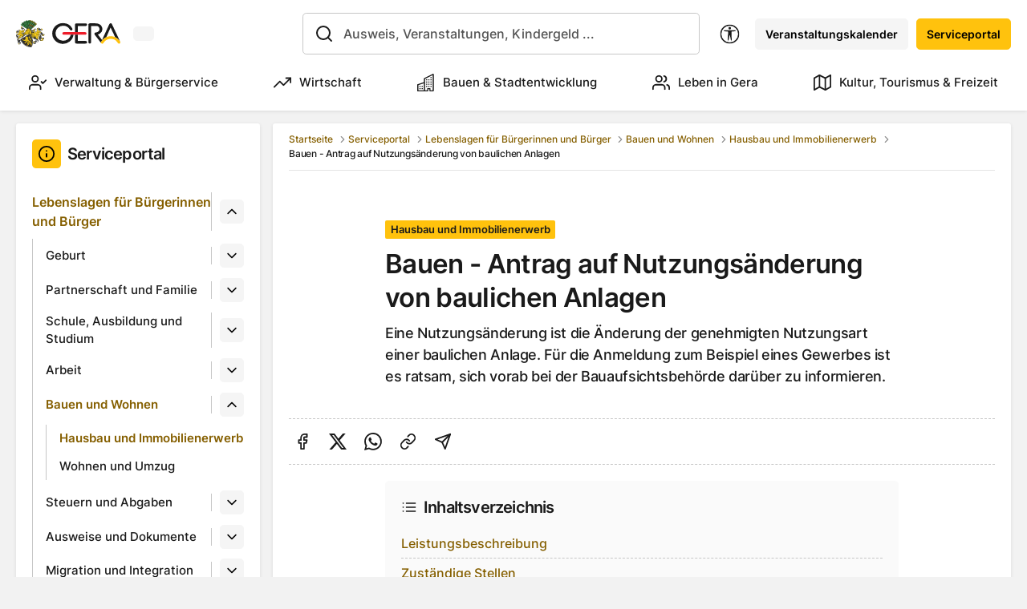

--- FILE ---
content_type: text/html; charset=utf-8
request_url: https://www.gera.de/serviceportal/lebenslagen-fuer-buergerinnen-und-buerger-c213181427/bauen-und-wohnen-c213181446/hausbau-und-immobilienerwerb-c213181447/bauen-antrag-auf-nutzungsaenderung-von-baulichen-anlagen-l355122
body_size: 27016
content:
<!DOCTYPE html><html lang="de"><head><meta charSet="utf-8"/><meta name="viewport" content="initial-scale=1.0, width=device-width"/><link rel="apple-touch-icon" sizes="180x180" href="/apple-touch-icon.png"/><link rel="icon" type="image/png" sizes="32x32" href="/favicon-32x32.png"/><link rel="icon" type="image/png" sizes="16x16" href="/favicon-16x16.png"/><link rel="manifest" href="/site.webmanifest"/><link rel="mask-icon" href="/safari-pinned-tab.svg" color="#ffc20d"/><link rel="alternate" type="application/rss+xml" title="Gera Meldungen" href="https://www.gera.de/news.rss"/><meta name="msapplication-TileColor" content="#ffffff"/><meta name="theme-color" content="#ffffff"/><meta name="geo.region" content="DE-TH"/><meta name="geo.placename" content="Gera"/><meta name="geo.position" content="50.875944;12.08418"/><meta name="ICBM" content="50.875944, 12.08418"/><script type="application/ld+json">{
            &quot;@context&quot;: &quot;https://www.schema.org&quot;,
            &quot;@type&quot;: &quot;WebSite&quot;,
            &quot;name&quot;: &quot;Stadt Gera&quot;,
            &quot;url&quot;: &quot;https://www.gera.de&quot;
          }</script><title>Serviceportal - Stadt Gera</title><meta name="subtitle" content="Hausbau und Immobilienerwerb"/><meta name="abstract" content=""/><meta name="description" content="Ihr zentraler Anlaufpunkt für alle Leistungen, Anträge und Ämter unserer Stadt."/><meta name="keywords" content=""/><meta name="author" content=""/><meta name="email" content=""/><meta property="og:title" content="Bauen - Antrag auf Nutzungsänderung von baulichen Anlagen"/><meta property="og:description" content="Eine Nutzungsänderung ist die Änderung der genehmigten Nutzungsart einer baulichen Anlage. Für die Anmeldung zum Beispiel eines Gewerbes ist es ratsam, sich vorab bei der Bauaufsichtsbehörde darüber zu informieren.&amp;#xa0; "/><meta property="og:image" content="https://cms.gera.de/fileadmin/gera_de/_processed_/4/5/csm_Stadtwald_mit_Stadt_D.Hoffmann__Gross__2656b71ff3.jpg"/><meta property="og:image:url" content="https://cms.gera.de/fileadmin/gera_de/_processed_/4/5/csm_Stadtwald_mit_Stadt_D.Hoffmann__Gross__2656b71ff3.jpg"/><meta property="og:image:width" content="1217"/><meta property="og:image:height" content="638"/><meta name="twitter:card" content="summary"/><meta name="twitter:title" content="Bauen - Antrag auf Nutzungsänderung von baulichen Anlagen"/><meta name="twitter:description" content="Eine Nutzungsänderung ist die Änderung der genehmigten Nutzungsart einer baulichen Anlage. Für die Anmeldung zum Beispiel eines Gewerbes ist es ratsam, sich vorab bei der Bauaufsichtsbehörde darüber zu informieren.&amp;#xa0; "/><meta name="twitter:image" content="https://cms.gera.de/fileadmin/gera_de/_processed_/4/e/csm_DJI_0387-bjoernwalther__Mittel__cf6e2d6903.jpg"/><link rel="alternate" hrefLang="de" href="https://www.gera.de/serviceportal"/><link rel="alternate" hrefLang="en" href="https://www.gera.de/en/serviceportal"/><link rel="alternate" hrefLang="de-LS" href="https://www.gera.de/de-LS/serviceportal"/><link rel="canonical" href="/serviceportal/bauen-antrag-auf-nutzungsaenderung-von-baulichen-anlagen-l355122"/><link rel="preload" href="/images/stadt-gera-logo.svg" as="image" fetchpriority="high"/><meta name="next-head-count" content="37"/><link data-next-font="size-adjust" rel="preconnect" href="/" crossorigin="anonymous"/><link rel="preload" href="/_next/static/css/fcb1b5af95e6ab7a.css" as="style"/><link rel="stylesheet" href="/_next/static/css/fcb1b5af95e6ab7a.css" data-n-g=""/><link rel="preload" href="/_next/static/css/e0cedd9197d074f8.css" as="style"/><link rel="stylesheet" href="/_next/static/css/e0cedd9197d074f8.css" data-n-p=""/><link rel="preload" href="/_next/static/css/f509b39d5c61f832.css" as="style"/><link rel="stylesheet" href="/_next/static/css/f509b39d5c61f832.css"/><link rel="preload" href="/_next/static/css/64956fb8dd8d20a0.css" as="style"/><link rel="stylesheet" href="/_next/static/css/64956fb8dd8d20a0.css"/><link rel="preload" href="/_next/static/css/4da3f6f195523196.css" as="style"/><link rel="stylesheet" href="/_next/static/css/4da3f6f195523196.css"/><link rel="preload" href="/_next/static/css/63387ebf10257014.css" as="style"/><link rel="stylesheet" href="/_next/static/css/63387ebf10257014.css"/><link rel="preload" href="/_next/static/css/7ff7db89debc4099.css" as="style"/><link rel="stylesheet" href="/_next/static/css/7ff7db89debc4099.css"/><link rel="preload" href="/_next/static/css/42a21cc4f4ba0248.css" as="style"/><link rel="stylesheet" href="/_next/static/css/42a21cc4f4ba0248.css"/><link rel="preload" href="/_next/static/css/b782f6182ec825d9.css" as="style"/><link rel="stylesheet" href="/_next/static/css/b782f6182ec825d9.css"/><link rel="preload" href="/_next/static/css/1f87c7b7f6f95c94.css" as="style"/><link rel="stylesheet" href="/_next/static/css/1f87c7b7f6f95c94.css"/><link rel="preload" href="/_next/static/css/b0aec017aa98396b.css" as="style"/><link rel="stylesheet" href="/_next/static/css/b0aec017aa98396b.css"/><link rel="preload" href="/_next/static/css/9467562566a19f13.css" as="style"/><link rel="stylesheet" href="/_next/static/css/9467562566a19f13.css"/><link rel="preload" href="/_next/static/css/6ff23a25d6e6eca5.css" as="style"/><link rel="stylesheet" href="/_next/static/css/6ff23a25d6e6eca5.css"/><link rel="preload" href="/_next/static/css/2e3e479f438bb669.css" as="style"/><link rel="stylesheet" href="/_next/static/css/2e3e479f438bb669.css"/><link rel="preload" href="/_next/static/css/40d5296dcc956c75.css" as="style"/><link rel="stylesheet" href="/_next/static/css/40d5296dcc956c75.css"/><link rel="preload" href="/_next/static/css/c91c678ab5dd2edc.css" as="style"/><link rel="stylesheet" href="/_next/static/css/c91c678ab5dd2edc.css"/><link rel="preload" href="/_next/static/css/d6338037eeb9d727.css" as="style"/><link rel="stylesheet" href="/_next/static/css/d6338037eeb9d727.css"/><noscript data-n-css=""></noscript><script defer="" nomodule="" src="/_next/static/chunks/polyfills-42372ed130431b0a.js"></script><script defer="" src="/_next/static/chunks/9189.7385c18a50c9dd44.js"></script><script defer="" src="/_next/static/chunks/1513.f4ef596022a9c793.js"></script><script defer="" src="/_next/static/chunks/7534.de11ff271927940d.js"></script><script defer="" src="/_next/static/chunks/3490.9f84fd77eab3d5e1.js"></script><script defer="" src="/_next/static/chunks/1253.6554d29c0d4b8e98.js"></script><script defer="" src="/_next/static/chunks/9871.cfd7b49455310fc7.js"></script><script defer="" src="/_next/static/chunks/9243.b2a87731b49ba1b6.js"></script><script defer="" src="/_next/static/chunks/7825.c1189127c04d8f53.js"></script><script src="/_next/static/chunks/webpack-2b9075a9a045d2c3.js" defer=""></script><script src="/_next/static/chunks/framework-945b357d4a851f4b.js" defer=""></script><script src="/_next/static/chunks/main-019cd8fb4a932137.js" defer=""></script><script src="/_next/static/chunks/pages/_app-301022403c0df1c3.js" defer=""></script><script src="/_next/static/chunks/7915-505fa2b3a25928a0.js" defer=""></script><script src="/_next/static/chunks/5935-6f9614a940e10706.js" defer=""></script><script src="/_next/static/chunks/2307-f021372bd8c96e00.js" defer=""></script><script src="/_next/static/chunks/6506-f195114e3c835a17.js" defer=""></script><script src="/_next/static/chunks/2752-7bf8c74da926fc11.js" defer=""></script><script src="/_next/static/chunks/5509-df9610c3a20b5200.js" defer=""></script><script src="/_next/static/chunks/pages/serviceportal/%5B...slug%5D-0a4110f4f0a0afe1.js" defer=""></script><script src="/_next/static/2LNVyL_IBHSlUaII7O2Yp/_buildManifest.js" defer=""></script><script src="/_next/static/2LNVyL_IBHSlUaII7O2Yp/_ssgManifest.js" defer=""></script></head><body><div id="__next"><style>
    #nprogress {
      pointer-events: none;
    }
    #nprogress .bar {
      background: #FFC20D;
      position: fixed;
      z-index: 9999;
      top: 0;
      left: 0;
      width: 100%;
      height: 3px;
    }
    #nprogress .peg {
      display: block;
      position: absolute;
      right: 0px;
      width: 100px;
      height: 100%;
      box-shadow: 0 0 10px #FFC20D, 0 0 5px #FFC20D;
      opacity: 1;
      -webkit-transform: rotate(3deg) translate(0px, -4px);
      -ms-transform: rotate(3deg) translate(0px, -4px);
      transform: rotate(3deg) translate(0px, -4px);
    }
    #nprogress .spinner {
      display: block;
      position: fixed;
      z-index: 1031;
      top: 15px;
      right: 15px;
    }
    #nprogress .spinner-icon {
      width: 18px;
      height: 18px;
      box-sizing: border-box;
      border: solid 2px transparent;
      border-top-color: #FFC20D;
      border-left-color: #FFC20D;
      border-radius: 50%;
      -webkit-animation: nprogresss-spinner 400ms linear infinite;
      animation: nprogress-spinner 400ms linear infinite;
    }
    .nprogress-custom-parent {
      overflow: hidden;
      position: relative;
    }
    .nprogress-custom-parent #nprogress .spinner,
    .nprogress-custom-parent #nprogress .bar {
      position: absolute;
    }
    @-webkit-keyframes nprogress-spinner {
      0% {
        -webkit-transform: rotate(0deg);
      }
      100% {
        -webkit-transform: rotate(360deg);
      }
    }
    @keyframes nprogress-spinner {
      0% {
        transform: rotate(0deg);
      }
      100% {
        transform: rotate(360deg);
      }
    }
  </style><a class="skip-to-content btn btn-primary" href="#content" data-testid="jump-to-content">Zum Inhalt springen</a><section class="page-wrapper"><header class="page-header" aria-label="Kopfbereich"><div class="container-fluid"><div class="page-header-top"><div class="page-header-top-left"><a class="brand me-2" href="/"><img alt="Zur Startseite." fetchpriority="high" width="164" height="44" decoding="async" data-nimg="1" class="img-fluid" style="color:transparent;background-size:cover;background-position:50% 50%;background-repeat:no-repeat;background-image:url(&quot;data:image/svg+xml;charset=utf-8,%3Csvg xmlns=&#x27;http://www.w3.org/2000/svg&#x27; viewBox=&#x27;0 0 164 44&#x27;%3E%3Cfilter id=&#x27;b&#x27; color-interpolation-filters=&#x27;sRGB&#x27;%3E%3CfeGaussianBlur stdDeviation=&#x27;20&#x27;/%3E%3CfeColorMatrix values=&#x27;1 0 0 0 0 0 1 0 0 0 0 0 1 0 0 0 0 0 100 -1&#x27; result=&#x27;s&#x27;/%3E%3CfeFlood x=&#x27;0&#x27; y=&#x27;0&#x27; width=&#x27;100%25&#x27; height=&#x27;100%25&#x27;/%3E%3CfeComposite operator=&#x27;out&#x27; in=&#x27;s&#x27;/%3E%3CfeComposite in2=&#x27;SourceGraphic&#x27;/%3E%3CfeGaussianBlur stdDeviation=&#x27;20&#x27;/%3E%3C/filter%3E%3Cimage width=&#x27;100%25&#x27; height=&#x27;100%25&#x27; x=&#x27;0&#x27; y=&#x27;0&#x27; preserveAspectRatio=&#x27;none&#x27; style=&#x27;filter: url(%23b);&#x27; href=&#x27;[data-uri]&#x27;/%3E%3C/svg%3E&quot;)" src="/images/stadt-gera-logo.svg"/></a><span class="w-100 placeholder-glow"><button type="button" disabled="" tabindex="-1" class="p-0 col-6 placeholder btn btn-light"></button></span></div><div class="page-header-top-middle"><div class="form-autocomplete form-autocomplete-placeholder"></div></div><div class="page-header-top-right"><nav class="align-items-center d-none d-xl-flex"><div class="dropdown"><button type="button" id="accessibility" aria-expanded="false" class="btn-icon no-styling btn btn-link btn-sm"><svg xmlns="http://www.w3.org/2000/svg" viewBox="0 0 16 16" width="1em" height="1em" fill="#000000" class="bi bi-universal-access-circle icon me-mxl-1 me-0 mb-0 h5" data-testid="icon"><path d="M8 4.143A1.071 1.071 0 1 0 8 2a1.071 1.071 0 0 0 0 2.143m-4.668 1.47 3.24.316v2.5l-.323 4.585A.383.383 0 0 0 7 13.14l.826-4.017c.045-.18.301-.18.346 0L9 13.139a.383.383 0 0 0 .752-.125L9.43 8.43v-2.5l3.239-.316a.38.38 0 0 0-.047-.756H3.379a.38.38 0 0 0-.047.756Z"></path><path d="M8 0a8 8 0 1 0 0 16A8 8 0 0 0 8 0M1 8a7 7 0 1 1 14 0A7 7 0 0 1 1 8"></path></svg><span class="d-none d-mxl-inline">Barrierefreiheit</span></button></div><a class="btn btn-light btn-sm ms-mxl-2 ms-1" tabindex="0" href="/veranstaltungskalender">Veranstaltungskalender</a><a class="btn btn-primary btn-sm ms-mxl-2 ms-1" tabindex="0" href="/serviceportal">Serviceportal</a></nav><div class="d-flex align-items-center d-xl-none"><button type="button" aria-labelledby="SearchIconButtonLabel" class="btn-icon btn btn-link btn-sm"><svg xmlns="http://www.w3.org/2000/svg" width="24" height="24" viewBox="0 0 24 24" fill="none" stroke="#000000" stroke-width="2" stroke-linecap="round" stroke-linejoin="round" class="icon" data-testid="icon"><circle cx="11" cy="11" r="8"></circle><line x1="21" y1="21" x2="16.65" y2="16.65"></line></svg><span id="SearchIconButtonLabel" class="visually-hidden">Suchleiste anzeigen</span></button><a class="btn btn-link btn-sm btn-icon" tabindex="0" aria-labelledby="CalendarIconButtonLabel" href="/veranstaltungskalender"><svg xmlns="http://www.w3.org/2000/svg" width="24" height="24" viewBox="0 0 24 24" fill="none" stroke="#000000" stroke-width="2" stroke-linecap="round" stroke-linejoin="round" class="icon" data-testid="icon"><rect x="3" y="4" width="18" height="18" rx="2" ry="2"></rect><line x1="16" y1="2" x2="16" y2="6"></line><line x1="8" y1="2" x2="8" y2="6"></line><line x1="3" y1="10" x2="21" y2="10"></line></svg><span id="CalendarIconButtonLabel" class="visually-hidden">Veranstaltungskalender</span></a><button class="collapsed ms-2 btn btn-link page-header-burger-nav p-0" data-bs-toggle="collapse" aria-expanded="false" aria-label="Navigationsmenü anzeigen"><span>Menü</span></button></div></div></div><div class="justify-content-center mt-2 d-none d-xl-flex"><ul class="nav-main nav" aria-label="Hauptnavigation" role="navigation"><li class="nav-item-home nav-item" aria-hidden="true"><a aria-hidden="true" tabindex="-1" role="tab" aria-label="Zur Startseite" class="nav-link" href="/"><svg xmlns="http://www.w3.org/2000/svg" width="24" height="24" viewBox="0 0 24 24" fill="none" stroke="#000000" stroke-width="2" stroke-linecap="round" stroke-linejoin="round" class="icon me-0" data-testid="icon"><path d="M3 9l9-7 9 7v11a2 2 0 0 1-2 2H5a2 2 0 0 1-2-2z"></path><polyline points="9 22 9 12 15 12 15 22"></polyline></svg></a></li><li class="nav-item"><a tabindex="0" target="" class="nav-link" href="/verwaltung-buergerservice"><svg xmlns="http://www.w3.org/2000/svg" width="24" height="24" viewBox="0 0 24 24" fill="none" stroke="#000000" stroke-width="2" stroke-linecap="round" stroke-linejoin="round" class="icon usercheck" data-testid="icon"><path d="M16 21v-2a4 4 0 0 0-4-4H5a4 4 0 0 0-4 4v2"></path><circle cx="8.5" cy="7" r="4"></circle><polyline points="17 11 19 13 23 9"></polyline></svg>Verwaltung &amp; Bürgerservice</a></li><li class="nav-item"><a tabindex="0" target="" class="nav-link" href="/wirtschaft"><svg xmlns="http://www.w3.org/2000/svg" width="24" height="24" viewBox="0 0 24 24" fill="none" stroke="#000000" stroke-width="2" stroke-linecap="round" stroke-linejoin="round" class="icon trendingup" data-testid="icon"><polyline points="23 6 13.5 15.5 8.5 10.5 1 18"></polyline><polyline points="17 6 23 6 23 12"></polyline></svg>Wirtschaft</a></li><li class="nav-item"><a tabindex="0" target="" class="nav-link" href="/bauen-stadtentwicklung"><svg xmlns="http://www.w3.org/2000/svg" viewBox="0 0 16 16" width="1em" height="1em" fill="#000000" class="bi bi-buildings icon building" data-testid="icon"><path d="M14.763.075A.5.5 0 0 1 15 .5v15a.5.5 0 0 1-.5.5h-3a.5.5 0 0 1-.5-.5V14h-1v1.5a.5.5 0 0 1-.5.5h-9a.5.5 0 0 1-.5-.5V10a.5.5 0 0 1 .342-.474L6 7.64V4.5a.5.5 0 0 1 .276-.447l8-4a.5.5 0 0 1 .487.022M6 8.694 1 10.36V15h5zM7 15h2v-1.5a.5.5 0 0 1 .5-.5h2a.5.5 0 0 1 .5.5V15h2V1.309l-7 3.5z"></path><path d="M2 11h1v1H2zm2 0h1v1H4zm-2 2h1v1H2zm2 0h1v1H4zm4-4h1v1H8zm2 0h1v1h-1zm-2 2h1v1H8zm2 0h1v1h-1zm2-2h1v1h-1zm0 2h1v1h-1zM8 7h1v1H8zm2 0h1v1h-1zm2 0h1v1h-1zM8 5h1v1H8zm2 0h1v1h-1zm2 0h1v1h-1zm0-2h1v1h-1z"></path></svg>Bauen &amp; Stadtentwicklung</a></li><li class="nav-item"><a tabindex="0" target="" class="nav-link" href="/leben-in-gera"><svg xmlns="http://www.w3.org/2000/svg" width="24" height="24" viewBox="0 0 24 24" fill="none" stroke="#000000" stroke-width="2" stroke-linecap="round" stroke-linejoin="round" class="icon user" data-testid="icon"><path d="M17 21v-2a4 4 0 0 0-4-4H5a4 4 0 0 0-4 4v2"></path><circle cx="9" cy="7" r="4"></circle><path d="M23 21v-2a4 4 0 0 0-3-3.87"></path><path d="M16 3.13a4 4 0 0 1 0 7.75"></path></svg>Leben in Gera</a></li><li class="nav-item"><a tabindex="0" target="" class="nav-link" href="/tourismus-freizeit-kultur"><svg xmlns="http://www.w3.org/2000/svg" width="24" height="24" viewBox="0 0 24 24" fill="none" stroke="#000000" stroke-width="2" stroke-linecap="round" stroke-linejoin="round" class="icon map" data-testid="icon"><polygon points="1 6 1 22 8 18 16 22 23 18 23 2 16 6 8 2 1 6"></polygon><line x1="8" y1="2" x2="8" y2="18"></line><line x1="16" y1="6" x2="16" y2="22"></line></svg>Kultur, Tourismus &amp; Freizeit</a></li></ul></div><div class="d-none"><div class="pt-2 d-xl-none"><div class="mb-2"><div class="form-autocomplete form-autocomplete-placeholder"></div></div><nav class="mb-3 nav-sub" role="navigation"><ul><li><div class="nav-sub-item-has-childs"><a class="nav-sub-item" href="/verwaltung-buergerservice"><svg xmlns="http://www.w3.org/2000/svg" width="24" height="24" viewBox="0 0 24 24" fill="none" stroke="#000000" stroke-width="2" stroke-linecap="round" stroke-linejoin="round" class="icon usercheck" data-testid="icon"><path d="M16 21v-2a4 4 0 0 0-4-4H5a4 4 0 0 0-4 4v2"></path><circle cx="8.5" cy="7" r="4"></circle><polyline points="17 11 19 13 23 9"></polyline></svg>Verwaltung &amp; Bürgerservice</a><button class="btn btn-sm btn-light" aria-expanded="false" aria-label="Untermenü"><svg xmlns="http://www.w3.org/2000/svg" width="24" height="24" viewBox="0 0 24 24" fill="none" stroke="#000000" stroke-width="2" stroke-linecap="round" stroke-linejoin="round" class="icon" data-testid="icon"><polyline points="6 9 12 15 18 9"></polyline></svg></button></div><ul class="d-none"><li><div class=""><a class="nav-sub-item" href="/serviceportal">Serviceportal</a></div></li><li><div class=""><a class="nav-sub-item" href="/verwaltung-buergerservice/online-termine">Online-Termine</a></div></li><li><div class="nav-sub-item-has-childs"><a class="nav-sub-item" href="/verwaltung-buergerservice/ueber-gera">Über Gera</a><button class="btn btn-sm btn-light" aria-expanded="false" aria-label="Untermenü"><svg xmlns="http://www.w3.org/2000/svg" width="24" height="24" viewBox="0 0 24 24" fill="none" stroke="#000000" stroke-width="2" stroke-linecap="round" stroke-linejoin="round" class="icon" data-testid="icon"><polyline points="6 9 12 15 18 9"></polyline></svg></button></div></li><li><div class="nav-sub-item-has-childs"><a class="nav-sub-item" href="/verwaltung-buergerservice/buergerbeteiligung">Bürgerbeteiligung</a><button class="btn btn-sm btn-light" aria-expanded="false" aria-label="Untermenü"><svg xmlns="http://www.w3.org/2000/svg" width="24" height="24" viewBox="0 0 24 24" fill="none" stroke="#000000" stroke-width="2" stroke-linecap="round" stroke-linejoin="round" class="icon" data-testid="icon"><polyline points="6 9 12 15 18 9"></polyline></svg></button></div></li><li><div class="nav-sub-item-has-childs"><a class="nav-sub-item" href="/verwaltung-buergerservice/projekte">Projekte</a><button class="btn btn-sm btn-light" aria-expanded="false" aria-label="Untermenü"><svg xmlns="http://www.w3.org/2000/svg" width="24" height="24" viewBox="0 0 24 24" fill="none" stroke="#000000" stroke-width="2" stroke-linecap="round" stroke-linejoin="round" class="icon" data-testid="icon"><polyline points="6 9 12 15 18 9"></polyline></svg></button></div></li><li><div class="nav-sub-item-has-childs"><a class="nav-sub-item" href="/verwaltung-buergerservice/stadtverwaltung">Stadtverwaltung</a><button class="btn btn-sm btn-light" aria-expanded="false" aria-label="Untermenü"><svg xmlns="http://www.w3.org/2000/svg" width="24" height="24" viewBox="0 0 24 24" fill="none" stroke="#000000" stroke-width="2" stroke-linecap="round" stroke-linejoin="round" class="icon" data-testid="icon"><polyline points="6 9 12 15 18 9"></polyline></svg></button></div></li><li><div class="nav-sub-item-has-childs"><a class="nav-sub-item" href="/verwaltung-buergerservice/stadtpolitik">Stadtpolitik</a><button class="btn btn-sm btn-light" aria-expanded="false" aria-label="Untermenü"><svg xmlns="http://www.w3.org/2000/svg" width="24" height="24" viewBox="0 0 24 24" fill="none" stroke="#000000" stroke-width="2" stroke-linecap="round" stroke-linejoin="round" class="icon" data-testid="icon"><polyline points="6 9 12 15 18 9"></polyline></svg></button></div></li><li><div class="nav-sub-item-has-childs"><a class="nav-sub-item" href="/verwaltung-buergerservice/ausschreibungen">Ausschreibungen</a><button class="btn btn-sm btn-light" aria-expanded="false" aria-label="Untermenü"><svg xmlns="http://www.w3.org/2000/svg" width="24" height="24" viewBox="0 0 24 24" fill="none" stroke="#000000" stroke-width="2" stroke-linecap="round" stroke-linejoin="round" class="icon" data-testid="icon"><polyline points="6 9 12 15 18 9"></polyline></svg></button></div></li><li><div class="nav-sub-item-has-childs"><a class="nav-sub-item" href="/verwaltung-buergerservice/sicherheit-ordnung">Sicherheit &amp; Ordnung</a><button class="btn btn-sm btn-light" aria-expanded="false" aria-label="Untermenü"><svg xmlns="http://www.w3.org/2000/svg" width="24" height="24" viewBox="0 0 24 24" fill="none" stroke="#000000" stroke-width="2" stroke-linecap="round" stroke-linejoin="round" class="icon" data-testid="icon"><polyline points="6 9 12 15 18 9"></polyline></svg></button></div></li><li><div class="nav-sub-item-has-childs"><a class="nav-sub-item" href="/verwaltung-buergerservice/staedtepartnerschaften">Städtepartnerschaften</a><button class="btn btn-sm btn-light" aria-expanded="false" aria-label="Untermenü"><svg xmlns="http://www.w3.org/2000/svg" width="24" height="24" viewBox="0 0 24 24" fill="none" stroke="#000000" stroke-width="2" stroke-linecap="round" stroke-linejoin="round" class="icon" data-testid="icon"><polyline points="6 9 12 15 18 9"></polyline></svg></button></div></li><li><div class=""><a class="nav-sub-item" href="/verwaltung-buergerservice/statistik-/-geodaten-/-opendata">Statistik - Geodaten - OpenData</a></div></li></ul></li><li><div class="nav-sub-item-has-childs"><a class="nav-sub-item" href="/wirtschaft"><svg xmlns="http://www.w3.org/2000/svg" width="24" height="24" viewBox="0 0 24 24" fill="none" stroke="#000000" stroke-width="2" stroke-linecap="round" stroke-linejoin="round" class="icon trendingup" data-testid="icon"><polyline points="23 6 13.5 15.5 8.5 10.5 1 18"></polyline><polyline points="17 6 23 6 23 12"></polyline></svg>Wirtschaft</a><button class="btn btn-sm btn-light" aria-expanded="false" aria-label="Untermenü"><svg xmlns="http://www.w3.org/2000/svg" width="24" height="24" viewBox="0 0 24 24" fill="none" stroke="#000000" stroke-width="2" stroke-linecap="round" stroke-linejoin="round" class="icon" data-testid="icon"><polyline points="6 9 12 15 18 9"></polyline></svg></button></div><ul class="d-none"><li><div class=""><a class="nav-sub-item" href="/wirtschaft/netzwerke-partner">Netzwerke &amp; Partner</a></div></li><li><div class="nav-sub-item-has-childs"><a class="nav-sub-item" href="/wirtschaft/arbeiten-in-gera">Arbeiten in Gera</a><button class="btn btn-sm btn-light" aria-expanded="false" aria-label="Untermenü"><svg xmlns="http://www.w3.org/2000/svg" width="24" height="24" viewBox="0 0 24 24" fill="none" stroke="#000000" stroke-width="2" stroke-linecap="round" stroke-linejoin="round" class="icon" data-testid="icon"><polyline points="6 9 12 15 18 9"></polyline></svg></button></div></li><li><div class=""><a class="nav-sub-item" href="/wirtschaft/gruende-fuer-gera">Gründe für Gera</a></div></li><li><div class=""><a class="nav-sub-item" href="/wirtschaft/gruenderservice">Gründerservice</a></div></li><li><div class=""><a class="nav-sub-item" href="/wirtschaft/branchen">Branchen</a></div></li><li><div class=""><a class="nav-sub-item" href="/wirtschaft/unternehmensservice">Unternehmensservice</a></div></li><li><div class="nav-sub-item-has-childs"><a class="nav-sub-item" href="/wirtschaft/gewerbegebiete">Gewerbegebiete</a><button class="btn btn-sm btn-light" aria-expanded="false" aria-label="Untermenü"><svg xmlns="http://www.w3.org/2000/svg" width="24" height="24" viewBox="0 0 24 24" fill="none" stroke="#000000" stroke-width="2" stroke-linecap="round" stroke-linejoin="round" class="icon" data-testid="icon"><polyline points="6 9 12 15 18 9"></polyline></svg></button></div></li><li><div class="nav-sub-item-has-childs"><a class="nav-sub-item" href="/wirtschaft/fachkraefteservice">Fachkräfteservice</a><button class="btn btn-sm btn-light" aria-expanded="false" aria-label="Untermenü"><svg xmlns="http://www.w3.org/2000/svg" width="24" height="24" viewBox="0 0 24 24" fill="none" stroke="#000000" stroke-width="2" stroke-linecap="round" stroke-linejoin="round" class="icon" data-testid="icon"><polyline points="6 9 12 15 18 9"></polyline></svg></button></div></li></ul></li><li><div class="nav-sub-item-has-childs"><a class="nav-sub-item" href="/bauen-stadtentwicklung"><svg xmlns="http://www.w3.org/2000/svg" viewBox="0 0 16 16" width="1em" height="1em" fill="#000000" class="bi bi-buildings icon building" data-testid="icon"><path d="M14.763.075A.5.5 0 0 1 15 .5v15a.5.5 0 0 1-.5.5h-3a.5.5 0 0 1-.5-.5V14h-1v1.5a.5.5 0 0 1-.5.5h-9a.5.5 0 0 1-.5-.5V10a.5.5 0 0 1 .342-.474L6 7.64V4.5a.5.5 0 0 1 .276-.447l8-4a.5.5 0 0 1 .487.022M6 8.694 1 10.36V15h5zM7 15h2v-1.5a.5.5 0 0 1 .5-.5h2a.5.5 0 0 1 .5.5V15h2V1.309l-7 3.5z"></path><path d="M2 11h1v1H2zm2 0h1v1H4zm-2 2h1v1H2zm2 0h1v1H4zm4-4h1v1H8zm2 0h1v1h-1zm-2 2h1v1H8zm2 0h1v1h-1zm2-2h1v1h-1zm0 2h1v1h-1zM8 7h1v1H8zm2 0h1v1h-1zm2 0h1v1h-1zM8 5h1v1H8zm2 0h1v1h-1zm2 0h1v1h-1zm0-2h1v1h-1z"></path></svg>Bauen &amp; Stadtentwicklung</a><button class="btn btn-sm btn-light" aria-expanded="false" aria-label="Untermenü"><svg xmlns="http://www.w3.org/2000/svg" width="24" height="24" viewBox="0 0 24 24" fill="none" stroke="#000000" stroke-width="2" stroke-linecap="round" stroke-linejoin="round" class="icon" data-testid="icon"><polyline points="6 9 12 15 18 9"></polyline></svg></button></div><ul class="d-none"><li><div class="nav-sub-item-has-childs"><a class="nav-sub-item" href="/bauen-stadtentwicklung/bauen-sanieren">Bauen &amp; Sanieren</a><button class="btn btn-sm btn-light" aria-expanded="false" aria-label="Untermenü"><svg xmlns="http://www.w3.org/2000/svg" width="24" height="24" viewBox="0 0 24 24" fill="none" stroke="#000000" stroke-width="2" stroke-linecap="round" stroke-linejoin="round" class="icon" data-testid="icon"><polyline points="6 9 12 15 18 9"></polyline></svg></button></div></li><li><div class="nav-sub-item-has-childs"><a class="nav-sub-item" href="/bauen-stadtentwicklung/immobilien-grundstuecke">Immobilien &amp; Grundstücke</a><button class="btn btn-sm btn-light" aria-expanded="false" aria-label="Untermenü"><svg xmlns="http://www.w3.org/2000/svg" width="24" height="24" viewBox="0 0 24 24" fill="none" stroke="#000000" stroke-width="2" stroke-linecap="round" stroke-linejoin="round" class="icon" data-testid="icon"><polyline points="6 9 12 15 18 9"></polyline></svg></button></div></li><li><div class="nav-sub-item-has-childs"><a class="nav-sub-item" href="/bauen-stadtentwicklung/stadterneuerung">Stadterneuerung</a><button class="btn btn-sm btn-light" aria-expanded="false" aria-label="Untermenü"><svg xmlns="http://www.w3.org/2000/svg" width="24" height="24" viewBox="0 0 24 24" fill="none" stroke="#000000" stroke-width="2" stroke-linecap="round" stroke-linejoin="round" class="icon" data-testid="icon"><polyline points="6 9 12 15 18 9"></polyline></svg></button></div></li><li><div class="nav-sub-item-has-childs"><a class="nav-sub-item" href="/bauen-stadtentwicklung/stadtplanung-gestaltung">Stadtplanung &amp; -gestaltung</a><button class="btn btn-sm btn-light" aria-expanded="false" aria-label="Untermenü"><svg xmlns="http://www.w3.org/2000/svg" width="24" height="24" viewBox="0 0 24 24" fill="none" stroke="#000000" stroke-width="2" stroke-linecap="round" stroke-linejoin="round" class="icon" data-testid="icon"><polyline points="6 9 12 15 18 9"></polyline></svg></button></div></li><li><div class="nav-sub-item-has-childs"><a class="nav-sub-item" href="/bauen-stadtentwicklung/projekte">Projekte</a><button class="btn btn-sm btn-light" aria-expanded="false" aria-label="Untermenü"><svg xmlns="http://www.w3.org/2000/svg" width="24" height="24" viewBox="0 0 24 24" fill="none" stroke="#000000" stroke-width="2" stroke-linecap="round" stroke-linejoin="round" class="icon" data-testid="icon"><polyline points="6 9 12 15 18 9"></polyline></svg></button></div></li><li><div class="nav-sub-item-has-childs"><a class="nav-sub-item" href="/bauen-stadtentwicklung/umwelt-und-naturschutz">Umwelt und Naturschutz</a><button class="btn btn-sm btn-light" aria-expanded="false" aria-label="Untermenü"><svg xmlns="http://www.w3.org/2000/svg" width="24" height="24" viewBox="0 0 24 24" fill="none" stroke="#000000" stroke-width="2" stroke-linecap="round" stroke-linejoin="round" class="icon" data-testid="icon"><polyline points="6 9 12 15 18 9"></polyline></svg></button></div></li></ul></li><li><div class="nav-sub-item-has-childs"><a class="nav-sub-item" href="/leben-in-gera"><svg xmlns="http://www.w3.org/2000/svg" width="24" height="24" viewBox="0 0 24 24" fill="none" stroke="#000000" stroke-width="2" stroke-linecap="round" stroke-linejoin="round" class="icon user" data-testid="icon"><path d="M17 21v-2a4 4 0 0 0-4-4H5a4 4 0 0 0-4 4v2"></path><circle cx="9" cy="7" r="4"></circle><path d="M23 21v-2a4 4 0 0 0-3-3.87"></path><path d="M16 3.13a4 4 0 0 1 0 7.75"></path></svg>Leben in Gera</a><button class="btn btn-sm btn-light" aria-expanded="false" aria-label="Untermenü"><svg xmlns="http://www.w3.org/2000/svg" width="24" height="24" viewBox="0 0 24 24" fill="none" stroke="#000000" stroke-width="2" stroke-linecap="round" stroke-linejoin="round" class="icon" data-testid="icon"><polyline points="6 9 12 15 18 9"></polyline></svg></button></div><ul class="d-none"><li><div class=""><a class="nav-sub-item" href="/leben-in-gera/willkommen-in-gera">Willkommen in Gera</a></div></li><li><div class="nav-sub-item-has-childs"><a class="nav-sub-item" href="/leben-in-gera/wohnen">Wohnen</a><button class="btn btn-sm btn-light" aria-expanded="false" aria-label="Untermenü"><svg xmlns="http://www.w3.org/2000/svg" width="24" height="24" viewBox="0 0 24 24" fill="none" stroke="#000000" stroke-width="2" stroke-linecap="round" stroke-linejoin="round" class="icon" data-testid="icon"><polyline points="6 9 12 15 18 9"></polyline></svg></button></div></li><li><div class=""><a class="nav-sub-item" href="/leben-in-gera/arbeiten-in-gera">Arbeiten in Gera</a></div></li><li><div class="nav-sub-item-has-childs"><a class="nav-sub-item" href="/leben-in-gera/familien-kinder">Familien &amp; Kinder</a><button class="btn btn-sm btn-light" aria-expanded="false" aria-label="Untermenü"><svg xmlns="http://www.w3.org/2000/svg" width="24" height="24" viewBox="0 0 24 24" fill="none" stroke="#000000" stroke-width="2" stroke-linecap="round" stroke-linejoin="round" class="icon" data-testid="icon"><polyline points="6 9 12 15 18 9"></polyline></svg></button></div></li><li><div class="nav-sub-item-has-childs"><a class="nav-sub-item" href="/leben-in-gera/ich-bin-alleinerziehend">Ich bin alleinerziehend</a><button class="btn btn-sm btn-light" aria-expanded="false" aria-label="Untermenü"><svg xmlns="http://www.w3.org/2000/svg" width="24" height="24" viewBox="0 0 24 24" fill="none" stroke="#000000" stroke-width="2" stroke-linecap="round" stroke-linejoin="round" class="icon" data-testid="icon"><polyline points="6 9 12 15 18 9"></polyline></svg></button></div></li><li><div class="nav-sub-item-has-childs"><a class="nav-sub-item" href="/leben-in-gera/mobilitaet-verkehr-rad">Mobilität, Verkehr &amp; Rad</a><button class="btn btn-sm btn-light" aria-expanded="false" aria-label="Untermenü"><svg xmlns="http://www.w3.org/2000/svg" width="24" height="24" viewBox="0 0 24 24" fill="none" stroke="#000000" stroke-width="2" stroke-linecap="round" stroke-linejoin="round" class="icon" data-testid="icon"><polyline points="6 9 12 15 18 9"></polyline></svg></button></div></li><li><div class="nav-sub-item-has-childs"><a class="nav-sub-item" href="/leben-in-gera/gesundheit-soziales">Gesundheit &amp; Soziales</a><button class="btn btn-sm btn-light" aria-expanded="false" aria-label="Untermenü"><svg xmlns="http://www.w3.org/2000/svg" width="24" height="24" viewBox="0 0 24 24" fill="none" stroke="#000000" stroke-width="2" stroke-linecap="round" stroke-linejoin="round" class="icon" data-testid="icon"><polyline points="6 9 12 15 18 9"></polyline></svg></button></div></li><li><div class="nav-sub-item-has-childs"><a class="nav-sub-item" href="/leben-in-gera/schule-bildung">Schule &amp; Bildung</a><button class="btn btn-sm btn-light" aria-expanded="false" aria-label="Untermenü"><svg xmlns="http://www.w3.org/2000/svg" width="24" height="24" viewBox="0 0 24 24" fill="none" stroke="#000000" stroke-width="2" stroke-linecap="round" stroke-linejoin="round" class="icon" data-testid="icon"><polyline points="6 9 12 15 18 9"></polyline></svg></button></div></li><li><div class="nav-sub-item-has-childs"><a class="nav-sub-item" href="/leben-in-gera/fuer-menschen-mit-behinderung">Für Menschen mit Behinderung</a><button class="btn btn-sm btn-light" aria-expanded="false" aria-label="Untermenü"><svg xmlns="http://www.w3.org/2000/svg" width="24" height="24" viewBox="0 0 24 24" fill="none" stroke="#000000" stroke-width="2" stroke-linecap="round" stroke-linejoin="round" class="icon" data-testid="icon"><polyline points="6 9 12 15 18 9"></polyline></svg></button></div></li><li><div class="nav-sub-item-has-childs"><a class="nav-sub-item" href="/leben-in-gera/migration-und-integration">Migration und Integration</a><button class="btn btn-sm btn-light" aria-expanded="false" aria-label="Untermenü"><svg xmlns="http://www.w3.org/2000/svg" width="24" height="24" viewBox="0 0 24 24" fill="none" stroke="#000000" stroke-width="2" stroke-linecap="round" stroke-linejoin="round" class="icon" data-testid="icon"><polyline points="6 9 12 15 18 9"></polyline></svg></button></div></li><li><div class="nav-sub-item-has-childs"><a class="nav-sub-item" href="/leben-in-gera/seniorinnen-senioren">Seniorinnen &amp; Senioren</a><button class="btn btn-sm btn-light" aria-expanded="false" aria-label="Untermenü"><svg xmlns="http://www.w3.org/2000/svg" width="24" height="24" viewBox="0 0 24 24" fill="none" stroke="#000000" stroke-width="2" stroke-linecap="round" stroke-linejoin="round" class="icon" data-testid="icon"><polyline points="6 9 12 15 18 9"></polyline></svg></button></div></li><li><div class="nav-sub-item-has-childs"><a class="nav-sub-item" href="/leben-in-gera/sterbefall">Sterbefall</a><button class="btn btn-sm btn-light" aria-expanded="false" aria-label="Untermenü"><svg xmlns="http://www.w3.org/2000/svg" width="24" height="24" viewBox="0 0 24 24" fill="none" stroke="#000000" stroke-width="2" stroke-linecap="round" stroke-linejoin="round" class="icon" data-testid="icon"><polyline points="6 9 12 15 18 9"></polyline></svg></button></div></li><li><div class="nav-sub-item-has-childs"><a class="nav-sub-item" href="/leben-in-gera/tiere">Tiere</a><button class="btn btn-sm btn-light" aria-expanded="false" aria-label="Untermenü"><svg xmlns="http://www.w3.org/2000/svg" width="24" height="24" viewBox="0 0 24 24" fill="none" stroke="#000000" stroke-width="2" stroke-linecap="round" stroke-linejoin="round" class="icon" data-testid="icon"><polyline points="6 9 12 15 18 9"></polyline></svg></button></div></li></ul></li><li><div class="nav-sub-item-has-childs"><a class="nav-sub-item" href="/tourismus-freizeit-kultur"><svg xmlns="http://www.w3.org/2000/svg" width="24" height="24" viewBox="0 0 24 24" fill="none" stroke="#000000" stroke-width="2" stroke-linecap="round" stroke-linejoin="round" class="icon map" data-testid="icon"><polygon points="1 6 1 22 8 18 16 22 23 18 23 2 16 6 8 2 1 6"></polygon><line x1="8" y1="2" x2="8" y2="18"></line><line x1="16" y1="6" x2="16" y2="22"></line></svg>Kultur, Tourismus &amp; Freizeit</a><button class="btn btn-sm btn-light" aria-expanded="false" aria-label="Untermenü"><svg xmlns="http://www.w3.org/2000/svg" width="24" height="24" viewBox="0 0 24 24" fill="none" stroke="#000000" stroke-width="2" stroke-linecap="round" stroke-linejoin="round" class="icon" data-testid="icon"><polyline points="6 9 12 15 18 9"></polyline></svg></button></div><ul class="d-none"><li><div class="nav-sub-item-has-childs"><a class="nav-sub-item" href="/tourismus-freizeit-kultur/gera-information">Gera-Information</a><button class="btn btn-sm btn-light" aria-expanded="false" aria-label="Untermenü"><svg xmlns="http://www.w3.org/2000/svg" width="24" height="24" viewBox="0 0 24 24" fill="none" stroke="#000000" stroke-width="2" stroke-linecap="round" stroke-linejoin="round" class="icon" data-testid="icon"><polyline points="6 9 12 15 18 9"></polyline></svg></button></div></li><li><div class="nav-sub-item-has-childs"><a class="nav-sub-item" href="/tourismus-freizeit-kultur/museen">Museen</a><button class="btn btn-sm btn-light" aria-expanded="false" aria-label="Untermenü"><svg xmlns="http://www.w3.org/2000/svg" width="24" height="24" viewBox="0 0 24 24" fill="none" stroke="#000000" stroke-width="2" stroke-linecap="round" stroke-linejoin="round" class="icon" data-testid="icon"><polyline points="6 9 12 15 18 9"></polyline></svg></button></div></li><li><div class="nav-sub-item-has-childs"><a class="nav-sub-item" href="/stadtfuehrungen">Stadtführungen</a><button class="btn btn-sm btn-light" aria-expanded="false" aria-label="Untermenü"><svg xmlns="http://www.w3.org/2000/svg" width="24" height="24" viewBox="0 0 24 24" fill="none" stroke="#000000" stroke-width="2" stroke-linecap="round" stroke-linejoin="round" class="icon" data-testid="icon"><polyline points="6 9 12 15 18 9"></polyline></svg></button></div></li><li><div class="nav-sub-item-has-childs"><a class="nav-sub-item" href="/maerkte-und-feste">Märkte und Feste</a><button class="btn btn-sm btn-light" aria-expanded="false" aria-label="Untermenü"><svg xmlns="http://www.w3.org/2000/svg" width="24" height="24" viewBox="0 0 24 24" fill="none" stroke="#000000" stroke-width="2" stroke-linecap="round" stroke-linejoin="round" class="icon" data-testid="icon"><polyline points="6 9 12 15 18 9"></polyline></svg></button></div></li><li><div class="nav-sub-item-has-childs"><a class="nav-sub-item" href="/tourismus-freizeit-kultur/stadt-erleben">Stadt erleben</a><button class="btn btn-sm btn-light" aria-expanded="false" aria-label="Untermenü"><svg xmlns="http://www.w3.org/2000/svg" width="24" height="24" viewBox="0 0 24 24" fill="none" stroke="#000000" stroke-width="2" stroke-linecap="round" stroke-linejoin="round" class="icon" data-testid="icon"><polyline points="6 9 12 15 18 9"></polyline></svg></button></div></li><li><div class="nav-sub-item-has-childs"><a class="nav-sub-item" href="/tourismus-freizeit-kultur/freizeit-gestalten">Freizeit gestalten</a><button class="btn btn-sm btn-light" aria-expanded="false" aria-label="Untermenü"><svg xmlns="http://www.w3.org/2000/svg" width="24" height="24" viewBox="0 0 24 24" fill="none" stroke="#000000" stroke-width="2" stroke-linecap="round" stroke-linejoin="round" class="icon" data-testid="icon"><polyline points="6 9 12 15 18 9"></polyline></svg></button></div></li><li><div class="nav-sub-item-has-childs"><a class="nav-sub-item" href="/tourismus-freizeit-kultur/unterhaltung">Unterhaltung</a><button class="btn btn-sm btn-light" aria-expanded="false" aria-label="Untermenü"><svg xmlns="http://www.w3.org/2000/svg" width="24" height="24" viewBox="0 0 24 24" fill="none" stroke="#000000" stroke-width="2" stroke-linecap="round" stroke-linejoin="round" class="icon" data-testid="icon"><polyline points="6 9 12 15 18 9"></polyline></svg></button></div></li><li><div class="nav-sub-item-has-childs"><a class="nav-sub-item" href="/tourismus-freizeit-kultur/natur-geniessen">Natur genießen</a><button class="btn btn-sm btn-light" aria-expanded="false" aria-label="Untermenü"><svg xmlns="http://www.w3.org/2000/svg" width="24" height="24" viewBox="0 0 24 24" fill="none" stroke="#000000" stroke-width="2" stroke-linecap="round" stroke-linejoin="round" class="icon" data-testid="icon"><polyline points="6 9 12 15 18 9"></polyline></svg></button></div></li></ul></li></ul></nav><div class="d-flex gap-2 mb-2"><div class="dropdown"><button type="button" id="accessibility-mobile" aria-expanded="false" class="btn-icon no-styling btn btn-light btn-sm"><svg xmlns="http://www.w3.org/2000/svg" viewBox="0 0 16 16" width="1em" height="1em" fill="#000000" class="bi bi-universal-access-circle icon" data-testid="icon"><path d="M8 4.143A1.071 1.071 0 1 0 8 2a1.071 1.071 0 0 0 0 2.143m-4.668 1.47 3.24.316v2.5l-.323 4.585A.383.383 0 0 0 7 13.14l.826-4.017c.045-.18.301-.18.346 0L9 13.139a.383.383 0 0 0 .752-.125L9.43 8.43v-2.5l3.239-.316a.38.38 0 0 0-.047-.756H3.379a.38.38 0 0 0-.047.756Z"></path><path d="M8 0a8 8 0 1 0 0 16A8 8 0 0 0 8 0M1 8a7 7 0 1 1 14 0A7 7 0 0 1 1 8"></path></svg><span>Barrierefreiheit</span></button></div></div></div></div></div></header><main aria-label="Hauptinhalt" id="content" class="container-main container-fluid"><div class="container-standard-content row"><aside aria-label="Zusätzliche Informationen" class="container-standard-left col-auto"><div class="box"><h2 class="box-title"><div class="icon-square box-title-icon align-self-center" data-testid="icon-square"><svg xmlns="http://www.w3.org/2000/svg" width="24" height="24" viewBox="0 0 24 24" fill="none" stroke="#000000" stroke-width="2" stroke-linecap="round" stroke-linejoin="round" class="icon"><circle cx="12" cy="12" r="10"></circle><line x1="12" y1="16" x2="12" y2="12"></line><line x1="12" y1="8" x2="12.01" y2="8"></line></svg></div><span class="align-self-center">Serviceportal</span></h2><nav class="nav-sub" role="navigation" aria-label="Bauen - Antrag auf Nutzungsänderung von baulichen Anlagen"><ul><li><div class="nav-sub-item-has-childs active"><a class="nav-sub-item active" href="/serviceportal/lebenslagen-fuer-buergerinnen-und-buerger-c213181427">Lebenslagen für Bürgerinnen und Bürger</a><button class="btn btn-sm btn-light" aria-expanded="true" aria-label="Untermenü"><svg xmlns="http://www.w3.org/2000/svg" width="24" height="24" viewBox="0 0 24 24" fill="none" stroke="#000000" stroke-width="2" stroke-linecap="round" stroke-linejoin="round" class="icon" data-testid="icon"><polyline points="6 9 12 15 18 9"></polyline></svg></button></div><ul><li><div class="nav-sub-item-has-childs"><a class="nav-sub-item" href="/serviceportal/lebenslagen-fuer-buergerinnen-und-buerger-c213181427/geburt-c213181428">Geburt</a><button class="btn btn-sm btn-light" aria-expanded="false" aria-label="Untermenü"><svg xmlns="http://www.w3.org/2000/svg" width="24" height="24" viewBox="0 0 24 24" fill="none" stroke="#000000" stroke-width="2" stroke-linecap="round" stroke-linejoin="round" class="icon" data-testid="icon"><polyline points="6 9 12 15 18 9"></polyline></svg></button></div></li><li><div class="nav-sub-item-has-childs"><a class="nav-sub-item" href="/serviceportal/lebenslagen-fuer-buergerinnen-und-buerger-c213181427/partnerschaft-und-familie-c213181431">Partnerschaft und Familie</a><button class="btn btn-sm btn-light" aria-expanded="false" aria-label="Untermenü"><svg xmlns="http://www.w3.org/2000/svg" width="24" height="24" viewBox="0 0 24 24" fill="none" stroke="#000000" stroke-width="2" stroke-linecap="round" stroke-linejoin="round" class="icon" data-testid="icon"><polyline points="6 9 12 15 18 9"></polyline></svg></button></div></li><li><div class="nav-sub-item-has-childs"><a class="nav-sub-item" href="/serviceportal/lebenslagen-fuer-buergerinnen-und-buerger-c213181427/schule-ausbildung-und-studium-c213181437">Schule, Ausbildung und Studium</a><button class="btn btn-sm btn-light" aria-expanded="false" aria-label="Untermenü"><svg xmlns="http://www.w3.org/2000/svg" width="24" height="24" viewBox="0 0 24 24" fill="none" stroke="#000000" stroke-width="2" stroke-linecap="round" stroke-linejoin="round" class="icon" data-testid="icon"><polyline points="6 9 12 15 18 9"></polyline></svg></button></div></li><li><div class="nav-sub-item-has-childs"><a class="nav-sub-item" href="/serviceportal/lebenslagen-fuer-buergerinnen-und-buerger-c213181427/arbeit-c213181441">Arbeit</a><button class="btn btn-sm btn-light" aria-expanded="false" aria-label="Untermenü"><svg xmlns="http://www.w3.org/2000/svg" width="24" height="24" viewBox="0 0 24 24" fill="none" stroke="#000000" stroke-width="2" stroke-linecap="round" stroke-linejoin="round" class="icon" data-testid="icon"><polyline points="6 9 12 15 18 9"></polyline></svg></button></div></li><li><div class="nav-sub-item-has-childs active"><a class="nav-sub-item active" href="/serviceportal/lebenslagen-fuer-buergerinnen-und-buerger-c213181427/bauen-und-wohnen-c213181446">Bauen und Wohnen</a><button class="btn btn-sm btn-light" aria-expanded="true" aria-label="Untermenü"><svg xmlns="http://www.w3.org/2000/svg" width="24" height="24" viewBox="0 0 24 24" fill="none" stroke="#000000" stroke-width="2" stroke-linecap="round" stroke-linejoin="round" class="icon" data-testid="icon"><polyline points="6 9 12 15 18 9"></polyline></svg></button></div><ul><li><div class="active"><a class="nav-sub-item active" href="/serviceportal/lebenslagen-fuer-buergerinnen-und-buerger-c213181427/bauen-und-wohnen-c213181446/hausbau-und-immobilienerwerb-c213181447">Hausbau und Immobilienerwerb</a></div></li><li><div class=""><a class="nav-sub-item" href="/serviceportal/lebenslagen-fuer-buergerinnen-und-buerger-c213181427/bauen-und-wohnen-c213181446/wohnen-und-umzug-c213181448">Wohnen und Umzug</a></div></li></ul></li><li><div class="nav-sub-item-has-childs"><a class="nav-sub-item" href="/serviceportal/lebenslagen-fuer-buergerinnen-und-buerger-c213181427/steuern-und-abgaben-c213181449">Steuern und Abgaben</a><button class="btn btn-sm btn-light" aria-expanded="false" aria-label="Untermenü"><svg xmlns="http://www.w3.org/2000/svg" width="24" height="24" viewBox="0 0 24 24" fill="none" stroke="#000000" stroke-width="2" stroke-linecap="round" stroke-linejoin="round" class="icon" data-testid="icon"><polyline points="6 9 12 15 18 9"></polyline></svg></button></div></li><li><div class="nav-sub-item-has-childs"><a class="nav-sub-item" href="/serviceportal/lebenslagen-fuer-buergerinnen-und-buerger-c213181427/ausweise-und-dokumente-c213181459">Ausweise und Dokumente</a><button class="btn btn-sm btn-light" aria-expanded="false" aria-label="Untermenü"><svg xmlns="http://www.w3.org/2000/svg" width="24" height="24" viewBox="0 0 24 24" fill="none" stroke="#000000" stroke-width="2" stroke-linecap="round" stroke-linejoin="round" class="icon" data-testid="icon"><polyline points="6 9 12 15 18 9"></polyline></svg></button></div></li><li><div class="nav-sub-item-has-childs"><a class="nav-sub-item" href="/serviceportal/lebenslagen-fuer-buergerinnen-und-buerger-c213181427/migration-und-integration-c213181462">Migration und Integration</a><button class="btn btn-sm btn-light" aria-expanded="false" aria-label="Untermenü"><svg xmlns="http://www.w3.org/2000/svg" width="24" height="24" viewBox="0 0 24 24" fill="none" stroke="#000000" stroke-width="2" stroke-linecap="round" stroke-linejoin="round" class="icon" data-testid="icon"><polyline points="6 9 12 15 18 9"></polyline></svg></button></div></li><li><div class="nav-sub-item-has-childs"><a class="nav-sub-item" href="/serviceportal/lebenslagen-fuer-buergerinnen-und-buerger-c213181427/mobilitaet-und-fahrzeuge-c213181466">Mobilität und Fahrzeuge</a><button class="btn btn-sm btn-light" aria-expanded="false" aria-label="Untermenü"><svg xmlns="http://www.w3.org/2000/svg" width="24" height="24" viewBox="0 0 24 24" fill="none" stroke="#000000" stroke-width="2" stroke-linecap="round" stroke-linejoin="round" class="icon" data-testid="icon"><polyline points="6 9 12 15 18 9"></polyline></svg></button></div></li><li><div class="nav-sub-item-has-childs"><a class="nav-sub-item" href="/serviceportal/lebenslagen-fuer-buergerinnen-und-buerger-c213181427/wahlen-engagement-und-beteiligung-c213181469">Wahlen, Engagement und Beteiligung</a><button class="btn btn-sm btn-light" aria-expanded="false" aria-label="Untermenü"><svg xmlns="http://www.w3.org/2000/svg" width="24" height="24" viewBox="0 0 24 24" fill="none" stroke="#000000" stroke-width="2" stroke-linecap="round" stroke-linejoin="round" class="icon" data-testid="icon"><polyline points="6 9 12 15 18 9"></polyline></svg></button></div></li><li><div class="nav-sub-item-has-childs"><a class="nav-sub-item" href="/serviceportal/lebenslagen-fuer-buergerinnen-und-buerger-c213181427/hobby-und-freizeit-c213181472">Hobby und Freizeit</a><button class="btn btn-sm btn-light" aria-expanded="false" aria-label="Untermenü"><svg xmlns="http://www.w3.org/2000/svg" width="24" height="24" viewBox="0 0 24 24" fill="none" stroke="#000000" stroke-width="2" stroke-linecap="round" stroke-linejoin="round" class="icon" data-testid="icon"><polyline points="6 9 12 15 18 9"></polyline></svg></button></div></li><li><div class="nav-sub-item-has-childs"><a class="nav-sub-item" href="/serviceportal/lebenslagen-fuer-buergerinnen-und-buerger-c213181427/reisen-und-auslandsaufenthalt-c213181477">Reisen und Auslandsaufenthalt</a><button class="btn btn-sm btn-light" aria-expanded="false" aria-label="Untermenü"><svg xmlns="http://www.w3.org/2000/svg" width="24" height="24" viewBox="0 0 24 24" fill="none" stroke="#000000" stroke-width="2" stroke-linecap="round" stroke-linejoin="round" class="icon" data-testid="icon"><polyline points="6 9 12 15 18 9"></polyline></svg></button></div></li><li><div class="nav-sub-item-has-childs"><a class="nav-sub-item" href="/serviceportal/lebenslagen-fuer-buergerinnen-und-buerger-c213181427/gesundheit-und-vorsorge-c213181481">Gesundheit und Vorsorge</a><button class="btn btn-sm btn-light" aria-expanded="false" aria-label="Untermenü"><svg xmlns="http://www.w3.org/2000/svg" width="24" height="24" viewBox="0 0 24 24" fill="none" stroke="#000000" stroke-width="2" stroke-linecap="round" stroke-linejoin="round" class="icon" data-testid="icon"><polyline points="6 9 12 15 18 9"></polyline></svg></button></div></li><li><div class="nav-sub-item-has-childs"><a class="nav-sub-item" href="/serviceportal/lebenslagen-fuer-buergerinnen-und-buerger-c213181427/sozialleistungen-c213181486">Sozialleistungen</a><button class="btn btn-sm btn-light" aria-expanded="false" aria-label="Untermenü"><svg xmlns="http://www.w3.org/2000/svg" width="24" height="24" viewBox="0 0 24 24" fill="none" stroke="#000000" stroke-width="2" stroke-linecap="round" stroke-linejoin="round" class="icon" data-testid="icon"><polyline points="6 9 12 15 18 9"></polyline></svg></button></div></li><li><div class="nav-sub-item-has-childs"><a class="nav-sub-item" href="/serviceportal/lebenslagen-fuer-buergerinnen-und-buerger-c213181427/recht-und-verbraucherschutz-c213181488">Recht und Verbraucherschutz</a><button class="btn btn-sm btn-light" aria-expanded="false" aria-label="Untermenü"><svg xmlns="http://www.w3.org/2000/svg" width="24" height="24" viewBox="0 0 24 24" fill="none" stroke="#000000" stroke-width="2" stroke-linecap="round" stroke-linejoin="round" class="icon" data-testid="icon"><polyline points="6 9 12 15 18 9"></polyline></svg></button></div></li><li><div class="nav-sub-item-has-childs"><a class="nav-sub-item" href="/serviceportal/lebenslagen-fuer-buergerinnen-und-buerger-c213181427/notlagen-und-opferhilfen-c213181492">Notlagen und Opferhilfen</a><button class="btn btn-sm btn-light" aria-expanded="false" aria-label="Untermenü"><svg xmlns="http://www.w3.org/2000/svg" width="24" height="24" viewBox="0 0 24 24" fill="none" stroke="#000000" stroke-width="2" stroke-linecap="round" stroke-linejoin="round" class="icon" data-testid="icon"><polyline points="6 9 12 15 18 9"></polyline></svg></button></div></li><li><div class="nav-sub-item-has-childs"><a class="nav-sub-item" href="/serviceportal/lebenslagen-fuer-buergerinnen-und-buerger-c213181427/umwelt-und-klima-c213181495">Umwelt und Klima</a><button class="btn btn-sm btn-light" aria-expanded="false" aria-label="Untermenü"><svg xmlns="http://www.w3.org/2000/svg" width="24" height="24" viewBox="0 0 24 24" fill="none" stroke="#000000" stroke-width="2" stroke-linecap="round" stroke-linejoin="round" class="icon" data-testid="icon"><polyline points="6 9 12 15 18 9"></polyline></svg></button></div></li><li><div class="nav-sub-item-has-childs"><a class="nav-sub-item" href="/serviceportal/lebenslagen-fuer-buergerinnen-und-buerger-c213181427/altersvorsorge-und-ruhestand-c213181499">Altersvorsorge und Ruhestand</a><button class="btn btn-sm btn-light" aria-expanded="false" aria-label="Untermenü"><svg xmlns="http://www.w3.org/2000/svg" width="24" height="24" viewBox="0 0 24 24" fill="none" stroke="#000000" stroke-width="2" stroke-linecap="round" stroke-linejoin="round" class="icon" data-testid="icon"><polyline points="6 9 12 15 18 9"></polyline></svg></button></div></li><li><div class="nav-sub-item-has-childs"><a class="nav-sub-item" href="/serviceportal/lebenslagen-fuer-buergerinnen-und-buerger-c213181427/sterbefall-und-nachlass-c213186502">Sterbefall und Nachlass</a><button class="btn btn-sm btn-light" aria-expanded="false" aria-label="Untermenü"><svg xmlns="http://www.w3.org/2000/svg" width="24" height="24" viewBox="0 0 24 24" fill="none" stroke="#000000" stroke-width="2" stroke-linecap="round" stroke-linejoin="round" class="icon" data-testid="icon"><polyline points="6 9 12 15 18 9"></polyline></svg></button></div></li></ul></li><li><div class="nav-sub-item-has-childs"><a class="nav-sub-item" href="/serviceportal/geschaeftslagen-fuer-unternehmen-c213186505">Geschäftslagen für Unternehmen</a><button class="btn btn-sm btn-light" aria-expanded="false" aria-label="Untermenü"><svg xmlns="http://www.w3.org/2000/svg" width="24" height="24" viewBox="0 0 24 24" fill="none" stroke="#000000" stroke-width="2" stroke-linecap="round" stroke-linejoin="round" class="icon" data-testid="icon"><polyline points="6 9 12 15 18 9"></polyline></svg></button></div></li></ul></nav></div></aside><div class="container-standard-holder col"><div class="row"><div class="container-standard-middle col"><div class="box"><div class="container-service-content container-cms-content"><nav aria-label="Seitenpfad" class="breadcrumb-content nav-breadcrumb"><ol class="breadcrumb"><li class="breadcrumb-item"><a target="" href="/">Startseite</a></li><li class="breadcrumb-item"><a target="" href="/serviceportal">Serviceportal</a></li><li class="breadcrumb-item"><a href="/serviceportal/lebenslagen-fuer-buergerinnen-und-buerger-c213181427">Lebenslagen für Bürgerinnen und Bürger</a></li><li class="breadcrumb-item"><a href="/serviceportal/lebenslagen-fuer-buergerinnen-und-buerger-c213181427/bauen-und-wohnen-c213181446">Bauen und Wohnen</a></li><li class="breadcrumb-item"><a href="/serviceportal/lebenslagen-fuer-buergerinnen-und-buerger-c213181427/bauen-und-wohnen-c213181446/hausbau-und-immobilienerwerb-c213181447">Hausbau und Immobilienerwerb</a></li><li class="breadcrumb-item active" aria-current="page" title="Bauen - Antrag auf Nutzungsänderung von baulichen Anlagen"><p class="mb-0">Bauen - Antrag auf Nutzungsänderung von baulichen Anlagen</p></li></ol></nav><div class="standard-max-width-container lead-text-block"><span class="badge bg-primary">Hausbau und Immobilienerwerb</span><h1 class="display-6 mb-0">Bauen - Antrag auf Nutzungsänderung von baulichen Anlagen</h1><p>Eine Nutzungsänderung ist die Änderung der genehmigten Nutzungsart einer baulichen Anlage. Für die Anmeldung zum Beispiel eines Gewerbes ist es ratsam, sich vorab bei der Bauaufsichtsbehörde darüber zu informieren.  </p></div><div class="sharebar"><div><button aria-labelledby="shareOnFacebookLabel-:R3jdl5m:" class="react-share__ShareButton"><svg xmlns="http://www.w3.org/2000/svg" width="24" height="24" viewBox="0 0 24 24" fill="none" stroke="#000000" stroke-width="2" stroke-linecap="round" stroke-linejoin="round" class="icon" data-testid="icon"><path d="M18 2h-3a5 5 0 0 0-5 5v3H7v4h3v8h4v-8h3l1-4h-4V7a1 1 0 0 1 1-1h3z"></path></svg><span id="shareOnFacebookLabel-:R3jdl5m:" class="visually-hidden">Auf Facebook teilen</span></button><button aria-labelledby="shareOnTwitterLabel-:R3jdl5m:" class="react-share__ShareButton"><svg xmlns="http://www.w3.org/2000/svg" viewBox="0 0 16 16" width="1em" height="1em" fill="#000000" class="bi bi-twitter-x icon" data-testid="icon"><path d="M12.6.75h2.454l-5.36 6.142L16 15.25h-4.937l-3.867-5.07-4.425 5.07H.316l5.733-6.57L0 .75h5.063l3.495 4.633L12.601.75Zm-.86 13.028h1.36L4.323 2.145H2.865z"></path></svg><span id="shareOnTwitterLabel-:R3jdl5m:" class="visually-hidden">Auf Twitter teilen</span></button><button aria-labelledby="shareOnWhatsappLabel-:R3jdl5m:" class="react-share__ShareButton"><svg xmlns="http://www.w3.org/2000/svg" viewBox="0 0 16 16" width="1em" height="1em" fill="#000000" class="bi bi-whatsapp icon" data-testid="icon"><path d="M13.601 2.326A7.85 7.85 0 0 0 7.994 0C3.627 0 .068 3.558.064 7.926c0 1.399.366 2.76 1.057 3.965L0 16l4.204-1.102a7.9 7.9 0 0 0 3.79.965h.004c4.368 0 7.926-3.558 7.93-7.93A7.9 7.9 0 0 0 13.6 2.326zM7.994 14.521a6.6 6.6 0 0 1-3.356-.92l-.24-.144-2.494.654.666-2.433-.156-.251a6.56 6.56 0 0 1-1.007-3.505c0-3.626 2.957-6.584 6.591-6.584a6.56 6.56 0 0 1 4.66 1.931 6.56 6.56 0 0 1 1.928 4.66c-.004 3.639-2.961 6.592-6.592 6.592m3.615-4.934c-.197-.099-1.17-.578-1.353-.646-.182-.065-.315-.099-.445.099-.133.197-.513.646-.627.775-.114.133-.232.148-.43.05-.197-.1-.836-.308-1.592-.985-.59-.525-.985-1.175-1.103-1.372-.114-.198-.011-.304.088-.403.087-.088.197-.232.296-.346.1-.114.133-.198.198-.33.065-.134.034-.248-.015-.347-.05-.099-.445-1.076-.612-1.47-.16-.389-.323-.335-.445-.34-.114-.007-.247-.007-.38-.007a.73.73 0 0 0-.529.247c-.182.198-.691.677-.691 1.654s.71 1.916.81 2.049c.098.133 1.394 2.132 3.383 2.992.47.205.84.326 1.129.418.475.152.904.129 1.246.08.38-.058 1.171-.48 1.338-.943.164-.464.164-.86.114-.943-.049-.084-.182-.133-.38-.232"></path></svg></button><button aria-labelledby="shareViaLinkLabel-:R3jdl5m:"><svg xmlns="http://www.w3.org/2000/svg" width="24" height="24" viewBox="0 0 24 24" fill="none" stroke="#000000" stroke-width="2" stroke-linecap="round" stroke-linejoin="round" class="icon" data-testid="icon"><path d="M10 13a5 5 0 0 0 7.54.54l3-3a5 5 0 0 0-7.07-7.07l-1.72 1.71"></path><path d="M14 11a5 5 0 0 0-7.54-.54l-3 3a5 5 0 0 0 7.07 7.07l1.71-1.71"></path></svg><span id="shareViaLinkLabel-:R3jdl5m:" class="visually-hidden">Per Link teilen</span></button><button aria-labelledby="sendViaEmailLabel-:R3jdl5m:" class="react-share__ShareButton"><svg xmlns="http://www.w3.org/2000/svg" width="24" height="24" viewBox="0 0 24 24" fill="none" stroke="#000000" stroke-width="2" stroke-linecap="round" stroke-linejoin="round" class="icon" data-testid="icon"><line x1="22" y1="2" x2="11" y2="13"></line><polygon points="22 2 15 22 11 13 2 9 22 2"></polygon></svg><span id="sendViaEmailLabel-:R3jdl5m:" class="visually-hidden">shareViaEmail</span></button></div></div><div class="box-list-group box-bg-container box"><h2 class="box-title"><svg xmlns="http://www.w3.org/2000/svg" width="24" height="24" viewBox="0 0 24 24" fill="none" stroke="#000000" stroke-width="2" stroke-linecap="round" stroke-linejoin="round" class="icon box-title-icon align-self-center" data-testid="icon"><line x1="8" y1="6" x2="21" y2="6"></line><line x1="8" y1="12" x2="21" y2="12"></line><line x1="8" y1="18" x2="21" y2="18"></line><line x1="3" y1="6" x2="3.01" y2="6"></line><line x1="3" y1="12" x2="3.01" y2="12"></line><line x1="3" y1="18" x2="3.01" y2="18"></line></svg><span class="align-self-center">Inhaltsverzeichnis</span></h2><ul class="list-group"><li class="list-group-item"><a class="list-group-item-link" href="/serviceportal/lebenslagen-fuer-buergerinnen-und-buerger-c213181427/bauen-und-wohnen-c213181446/hausbau-und-immobilienerwerb-c213181447/bauen-antrag-auf-nutzungsaenderung-von-baulichen-anlagen-l355122#leistungsbeschreibung">Leistungsbeschreibung</a></li><li class="list-group-item"><a class="list-group-item-link" href="/serviceportal/lebenslagen-fuer-buergerinnen-und-buerger-c213181427/bauen-und-wohnen-c213181446/hausbau-und-immobilienerwerb-c213181447/bauen-antrag-auf-nutzungsaenderung-von-baulichen-anlagen-l355122#zustaendige-stellen">Zuständige Stellen</a></li></ul></div><h2 id="leistungsbeschreibung" class="smooth-scroll-offset h3">Leistungsbeschreibung</h2><div class="box"><div data-testid="accordion" class="accordion"><div data-testid="accordion-item" class="accordion-item"><h2 class="accordion-header"><button type="button" aria-expanded="false" class="accordion-button collapsed">Leistungsbeschreibung</button></h2><div class="accordion-collapse collapse"><div role="region" class="accordion-body"><p><span>Eine Nutzungsänderung ist die Änderung der genehmigten Nutzungsart einer baulichen Anlage. Die Änderung der Nutzungsart - auch ohne bauliche Änderungen - ist in den meisten Fällen baugenehmigungsbedürftig. Die Prüfung des Nutzungsänderungsantrages erfolgt entweder im Genehmigungsfreistellungsverfahren, im vereinfachten Baugenehmigungsverfahren oder im Vollverfahren.<!-- --> </span></p>

<p><span>Für die Anmeldung z. B. eines Gewerbes ist es ratsam, sich vorab bei der Bauaufsichtsbehörde darüber zu informieren, ob die gewünschte Nutzung eines Gebäudes/eines Raumes eine genehmigungspflichtige Nutzungsänderung darstellt.</span></p>
</div></div></div><div data-testid="accordion-item" class="accordion-item"><h2 class="accordion-header"><button type="button" aria-expanded="false" class="accordion-button collapsed">An wen muss ich mich wenden?</button></h2><div class="accordion-collapse collapse"><div role="region" class="accordion-body"><p>Wenden Sie sich an die Untere Bauaufsichtsbehörde.</p></div></div></div><div data-testid="accordion-item" class="accordion-item"><h2 class="accordion-header"><button type="button" aria-expanded="false" class="accordion-button collapsed">Welche Unterlagen werden benötigt?</button></h2><div class="accordion-collapse collapse"><div role="region" class="accordion-body"><ul><li><span>Antragsformular auf amtlichem Vordruck mit allen notwendigen Unterschriften</span><span> </span> </li> <li><span>Baubeschreibung auf amtlichem Vordruck</span><span> </span>  </li><li><span>Lageplan</span><span> </span>  </li><li><span>Bauzeichnungen</span><span> </span>  </li><li><span>Stellplatznachweis</span><span> </span>  </li><li><span>immissionsschutzrechtliches Gutachten (ggf. erforderlich bei gewerblichen Nutzungsänderungen)</span><span> </span>  </li><li><span>Berechnung der Herstellungskosten sowie der überbauten Flächen (ggf. erforderlich)</span></li></ul></div></div></div><div data-testid="accordion-item" class="accordion-item"><h2 class="accordion-header"><button type="button" aria-expanded="false" class="accordion-button collapsed">Rechtsgrundlage</button></h2><div class="accordion-collapse collapse"><div role="region" class="accordion-body"><div class="box-list-group box-bg-container box"><h2 class="box-title"><span class="align-self-center">Links</span></h2><ul class="list-group"><li class="list-group-item"><a class="list-group-item-link" href="https://landesrecht.thueringen.de/bsth/document/jlr-BauOTH2024rahmen"><svg xmlns="http://www.w3.org/2000/svg" width="24" height="24" viewBox="0 0 24 24" fill="none" stroke="#000000" stroke-width="2" stroke-linecap="round" stroke-linejoin="round" class="icon" data-testid="icon"><path d="M18 13v6a2 2 0 0 1-2 2H5a2 2 0 0 1-2-2V8a2 2 0 0 1 2-2h6"></path><polyline points="15 3 21 3 21 9"></polyline><line x1="10" y1="14" x2="21" y2="3"></line></svg>Thüringer Bauordnung</a></li></ul></div></div></div></div><div data-testid="accordion-item" class="accordion-item"><h2 class="accordion-header"><button type="button" aria-expanded="false" class="accordion-button collapsed">Anträge / Formulare</button></h2><div class="accordion-collapse collapse"><div role="region" class="accordion-body"><p>Wenden Sie sich an die untere Bauaufsichtsbehörde.</p>

<p>Einge Behörden stellen Formulare und Informationen auf ihren Internetseiten zur Verfügung oder nutzen einen Online-Dienst.</p></div></div></div><div data-testid="accordion-item" class="accordion-item"><h2 class="accordion-header"><button type="button" aria-expanded="false" class="accordion-button collapsed">Fachlich freigegeben durch</button></h2><div class="accordion-collapse collapse"><div role="region" class="accordion-body"><p>Thüringer Ministerium für Infrastruktur und Landwirtschaft</p>
</div></div></div><div data-testid="accordion-item" class="accordion-item"><h2 class="accordion-header"><button type="button" aria-expanded="false" class="accordion-button collapsed">Fachlich freigegeben am</button></h2><div class="accordion-collapse collapse"><div role="region" class="accordion-body"><p>19.08.2024</p></div></div></div></div></div><h2 id="zustaendige-stellen" class="smooth-scroll-offset h3">Zuständige Stellen</h2><div class="box"><div data-testid="accordion" class="accordion"><div data-testid="accordion-item" class="accordion-item"><h2 class="accordion-header"><button type="button" aria-expanded="true" class="accordion-button">Stadtverwaltung Gera - Abteilung 4910 Baugenehmigung</button></h2><div class="accordion-collapse collapse show"><div role="region" class="accordion-body"><table class="table table-down-sm-full-width table-th-fixed-width table-service table-non-sticky"><tbody><tr><th>Stelle</th><td><p>Stadtverwaltung Gera - Abteilung 4910 Baugenehmigung<br/>Amthorstraße<!-- --> <!-- -->11        <br/>07545<!-- --> <!-- -->Gera</p><div class="mb-0 box"><div class="d-flex flex-wrap"><div class="me-1 mb-1"><div class="icon-square" data-testid="icon-square"><svg xmlns="http://www.w3.org/2000/svg" viewBox="0 0 512 512" fill="#000000" class="icon" data-testid="custom-icon"><path d="M256 48c-88 0-176 10.9-176 87.6v208c0 42.3 34.5 76.6 77 76.6L124 453v11h49.1l44-43.8H300l44 43.8h44v-10.9l-33-32.8c42.5 0 77-34.4 77-76.6v-208C432 58.9 353.2 48 256 48zm-99 328.4c-18.3 0-33-14.7-33-32.8s14.7-32.8 33-32.8 33 14.7 33 32.8-14.7 32.8-33 32.8zm77-153.2H124v-87.6h110v87.6zm44 0v-87.6h110v87.6H278zm77 153.2c-18.3 0-33-14.7-33-32.8s14.7-32.8 33-32.8 33 14.7 33 32.8-14.7 32.8-33 32.8z"></path></svg></div></div><div class="me-1 mb-1"><div class="icon-square" data-testid="icon-square"><svg xmlns="http://www.w3.org/2000/svg" viewBox="0 0 16 16" width="1em" height="1em" fill="#000000" class="bi bi-car-front-fill icon"><path d="M2.52 3.515A2.5 2.5 0 0 1 4.82 2h6.362c1 0 1.904.596 2.298 1.515l.792 1.848c.075.175.21.319.38.404.5.25.855.715.965 1.262l.335 1.679q.05.242.049.49v.413c0 .814-.39 1.543-1 1.997V13.5a.5.5 0 0 1-.5.5h-2a.5.5 0 0 1-.5-.5v-1.338c-1.292.048-2.745.088-4 .088s-2.708-.04-4-.088V13.5a.5.5 0 0 1-.5.5h-2a.5.5 0 0 1-.5-.5v-1.892c-.61-.454-1-1.183-1-1.997v-.413a2.5 2.5 0 0 1 .049-.49l.335-1.68c.11-.546.465-1.012.964-1.261a.8.8 0 0 0 .381-.404l.792-1.848ZM3 10a1 1 0 1 0 0-2 1 1 0 0 0 0 2m10 0a1 1 0 1 0 0-2 1 1 0 0 0 0 2M6 8a1 1 0 0 0 0 2h4a1 1 0 1 0 0-2zM2.906 5.189a.51.51 0 0 0 .497.731c.91-.073 3.35-.17 4.597-.17s3.688.097 4.597.17a.51.51 0 0 0 .497-.731l-.956-1.913A.5.5 0 0 0 11.691 3H4.309a.5.5 0 0 0-.447.276L2.906 5.19Z"></path></svg></div></div></div></div><button class="show-more-toggler" aria-expanded="false" data-testid="show-more">Mehr anzeigen<svg xmlns="http://www.w3.org/2000/svg" width="24" height="24" viewBox="0 0 24 24" fill="none" stroke="#000000" stroke-width="2" stroke-linecap="round" stroke-linejoin="round" class="icon" data-testid="icon"><polyline points="6 9 12 15 18 9"></polyline></svg></button><div data-testid="show-more-children" class="collapse"><p>Vorhabenprüfung</p>

<p>Prüfung technischer Nachweise</p>

<p>Bauausführung</p></div></td></tr><tr><th>Telefon</th><td><p><a href="tel:0365 838-4910">0365 838-4910</a> </p></td></tr><tr><th>Fax</th><td><p>0365 838-4905<!-- --> </p></td></tr><tr><th>E-Mail</th><td><p><a href="mailto:Bauvorhaben@gera.de">Bauvorhaben@gera.de</a> </p></td></tr><tr><th>WWW</th><td><p><a target="_blank" href="https://www.gera.de/verwaltung-buergerservice/stadtverwaltung/dezernate-aemter-abteilungen/dezernat-stadtentwicklung-bau-und-umwelt/amt-fuer-bauordnung-und-denkmalschutz/baugenehmigung">Baugenehmigung</a> </p></td></tr><tr><th>Öffnungszeiten</th><td><p>Montag bis Donnerstag 09:00 bis 17:00 Uhr<br/>
<br/>
Freitag 09:00 bis 15:00 Uhr</p></td></tr><tr><th>Öffentliche Verkehrsmittel</th><td><p class="mb-25"><small class="d-flex align-items-center"><svg xmlns="http://www.w3.org/2000/svg" viewBox="0 0 16 16" width="1em" height="1em" fill="#000000" class="bi bi-signpost-split-fill icon me-25" data-testid="icon"><path d="M7 16h2V6h5a1 1 0 0 0 .8-.4l.975-1.3a.5.5 0 0 0 0-.6L14.8 2.4A1 1 0 0 0 14 2H9v-.586a1 1 0 0 0-2 0V7H2a1 1 0 0 0-.8.4L.225 8.7a.5.5 0 0 0 0 .6l.975 1.3a1 1 0 0 0 .8.4h5z"></path></svg>Haltestelle</small><strong>Hauptbahnhof</strong></p><div class="border-start border-2 ps-1 mb-2"><p class="mb-1"><small class="d-flex align-items-center"><svg xmlns="http://www.w3.org/2000/svg" viewBox="0 0 512 512" fill="#000000" class="icon me-25" data-testid="custom-icon"><path d="M256 48c-88 0-176 10.9-176 87.6v208c0 42.3 34.5 76.6 77 76.6L124 453v11h49.1l44-43.8H300l44 43.8h44v-10.9l-33-32.8c42.5 0 77-34.4 77-76.6v-208C432 58.9 353.2 48 256 48zm-99 328.4c-18.3 0-33-14.7-33-32.8s14.7-32.8 33-32.8 33 14.7 33 32.8-14.7 32.8-33 32.8zm77-153.2H124v-87.6h110v87.6zm44 0v-87.6h110v87.6H278zm77 153.2c-18.3 0-33-14.7-33-32.8s14.7-32.8 33-32.8 33 14.7 33 32.8-14.7 32.8-33 32.8z"></path></svg>Straßenbahn</small><span class="rounded-pill badge bg-primary">Linie 1</span></p></div></td></tr><tr><th>Parkplatz</th><td><p class="mb-25"><small class="d-flex align-items-center"><svg xmlns="http://www.w3.org/2000/svg" viewBox="0 0 16 16" width="1em" height="1em" fill="#000000" class="bi bi-p-square-fill icon me-25" data-testid="icon"><path d="M8.27 8.074c.893 0 1.419-.545 1.419-1.488s-.526-1.482-1.42-1.482H6.778v2.97z"></path><path d="M2 0a2 2 0 0 0-2 2v12a2 2 0 0 0 2 2h12a2 2 0 0 0 2-2V2a2 2 0 0 0-2-2zm3.5 4.002h2.962C10.045 4.002 11 5.104 11 6.586c0 1.494-.967 2.578-2.55 2.578H6.784V12H5.5z"></path></svg>Parkplatz</small><strong>Parken in der Zabelstraße möglich</strong></p><div class="border-start border-2 ps-1 mb-2"><p class="mb-1"><small class="d-flex align-items-center"><svg xmlns="http://www.w3.org/2000/svg" viewBox="0 0 1024 1024" fill="#000000" class="icon me-25" data-testid="custom-icon"><path d="M512 64C264.6 64 64 264.6 64 512s200.6 448 448 448 448-200.6 448-448S759.4 64 512 64zm63.5 375.8c4.4 0 8 3.6 8 8V475c0 4.4-3.6 8-8 8h-136c-.3 4.4-.3 9.1-.3 13.8v36h136.2c4.4 0 8 3.6 8 8V568c0 4.4-3.6 8-8 8H444.9c15.3 62 61.3 98.6 129.8 98.6 19.9 0 37.1-1.2 51.8-4.1 4.9-1 9.5 2.8 9.5 7.8v42.8c0 3.8-2.7 7-6.4 7.8-15.9 3.4-34.3 5.1-55.3 5.1-109.8 0-183-58.8-200.2-158H344c-4.4 0-8-3.6-8-8v-27.2c0-4.4 3.6-8 8-8h26.1v-36.9c0-4.4 0-8.8.3-12.8H344c-4.4 0-8-3.6-8-8v-27.2c0-4.4 3.6-8 8-8h31.7c19.7-94.2 92-149.9 198.6-149.9 20.9 0 39.4 1.9 55.3 5.4 3.7.8 6.3 4 6.3 7.8V346h.1c0 5.1-4.6 8.8-9.6 7.8-14.7-2.9-31.8-4.4-51.7-4.4-65.4 0-110.4 33.5-127.6 90.4h128.4z"></path></svg>Gebühren<!-- -->:<!-- --> <!-- -->Ja</small></p></div></td></tr><tr><th>Aufzug</th><td><p>Nein</p></td></tr><tr><th>Rollstuhlgerecht</th><td><p>Nein</p></td></tr></tbody></table></div></div></div></div></div></div></div></div><div class="container-standard-right col-auto"></div></div></div></div></main></section><footer class="page-footer" aria-label="Fußbereich"><div class="container-fluid"><div class="row"><div class="col-xl-3 col-md-4"><div class="rmb"><img alt="Stadt Gera." loading="lazy" width="109" height="34" decoding="async" data-nimg="1" class="img-fluid" style="color:transparent;background-size:cover;background-position:50% 50%;background-repeat:no-repeat;background-image:url(&quot;data:image/svg+xml;charset=utf-8,%3Csvg xmlns=&#x27;http://www.w3.org/2000/svg&#x27; viewBox=&#x27;0 0 109 34&#x27;%3E%3Cfilter id=&#x27;b&#x27; color-interpolation-filters=&#x27;sRGB&#x27;%3E%3CfeGaussianBlur stdDeviation=&#x27;20&#x27;/%3E%3CfeColorMatrix values=&#x27;1 0 0 0 0 0 1 0 0 0 0 0 1 0 0 0 0 0 100 -1&#x27; result=&#x27;s&#x27;/%3E%3CfeFlood x=&#x27;0&#x27; y=&#x27;0&#x27; width=&#x27;100%25&#x27; height=&#x27;100%25&#x27;/%3E%3CfeComposite operator=&#x27;out&#x27; in=&#x27;s&#x27;/%3E%3CfeComposite in2=&#x27;SourceGraphic&#x27;/%3E%3CfeGaussianBlur stdDeviation=&#x27;20&#x27;/%3E%3C/filter%3E%3Cimage width=&#x27;100%25&#x27; height=&#x27;100%25&#x27; x=&#x27;0&#x27; y=&#x27;0&#x27; preserveAspectRatio=&#x27;none&#x27; style=&#x27;filter: url(%23b);&#x27; href=&#x27;[data-uri]&#x27;/%3E%3C/svg%3E&quot;)" src="/images/stadt-gera-logo-no-emblem.svg"/></div><p class="text-small">Kornmarkt 12<br/>07545 Gera<br/>Telefon<!-- -->: 0365 8 38 0</p><p class="text-small mb-1" id="footer-find-us-too">Hier finden Sie uns auch</p><ul class="d-flex rmb list-unstyled" aria-labelledby="footer-find-us-too"><li><a target="_blank" class="d-block me-2" href="https://www.facebook.com/StadtGera/"><svg xmlns="http://www.w3.org/2000/svg" viewBox="0 0 16 16" width="1em" height="1em" fill="#000000" class="bi bi-facebook icon h2 mb-0" data-testid="icon"><path d="M16 8.049c0-4.446-3.582-8.05-8-8.05C3.58 0-.002 3.603-.002 8.05c0 4.017 2.926 7.347 6.75 7.951v-5.625h-2.03V8.05H6.75V6.275c0-2.017 1.195-3.131 3.022-3.131.876 0 1.791.157 1.791.157v1.98h-1.009c-.993 0-1.303.621-1.303 1.258v1.51h2.218l-.354 2.326H9.25V16c3.824-.604 6.75-3.934 6.75-7.951"></path></svg><span class="visually-hidden">Facebook</span></a></li><li><a target="_blank" class="d-block me-2" href="https://de.linkedin.com/company/stadt-gera"><svg xmlns="http://www.w3.org/2000/svg" viewBox="0 0 16 16" width="1em" height="1em" fill="#000000" class="bi bi-linkedin icon h2 mb-0" data-testid="icon"><path d="M0 1.146C0 .513.526 0 1.175 0h13.65C15.474 0 16 .513 16 1.146v13.708c0 .633-.526 1.146-1.175 1.146H1.175C.526 16 0 15.487 0 14.854zm4.943 12.248V6.169H2.542v7.225zm-1.2-8.212c.837 0 1.358-.554 1.358-1.248-.015-.709-.52-1.248-1.342-1.248S2.4 3.226 2.4 3.934c0 .694.521 1.248 1.327 1.248zm4.908 8.212V9.359c0-.216.016-.432.08-.586.173-.431.568-.878 1.232-.878.869 0 1.216.662 1.216 1.634v3.865h2.401V9.25c0-2.22-1.184-3.252-2.764-3.252-1.274 0-1.845.7-2.165 1.193v.025h-.016l.016-.025V6.169h-2.4c.03.678 0 7.225 0 7.225z"></path></svg><span class="visually-hidden">LinkedIn</span></a></li></ul><label class="h5 form-label" for="choose-language">Sprache wählen</label><select class="rmb mwpx-200 form-select form-select-sm" id="choose-language"><option value="de">Deutsch</option><option value="en">Englisch</option><option value="de-LS">Leichte Sprache</option></select></div><div class="col-xl-8 col-md-12"><div class="row"><div class="col-sm-4"><p class="h5" id="footer-col-title-0">Stadtraum</p><ul class="footer-nav-items" aria-labelledby="footer-col-title-0"><li class="footer-nav-item"><a class="footer-nav-item-link" href="/wirtschaft">Wirtschaft</a></li><li class="footer-nav-item"><a class="footer-nav-item-link" href="/bauen-stadtentwicklung/umwelt-und-naturschutz">Umwelt</a></li><li class="footer-nav-item"><a class="footer-nav-item-link" href="/leben-in-gera/mobilitaet-verkehr-rad">Mobilität</a></li><li class="footer-nav-item"><a class="footer-nav-item-link" href="/bauen-stadtentwicklung/innenstadtbuero">Innenstadtentwicklung</a></li></ul></div><div class="col-sm-4"><p class="h5" id="footer-col-title-1">Service &amp; mehr</p><ul class="footer-nav-items" aria-labelledby="footer-col-title-1"><li class="footer-nav-item"><a class="footer-nav-item-link" href="https://geoportal.gera.de">GeoPortal</a></li><li class="footer-nav-item"><a class="footer-nav-item-link" href="/serviceportal">Formulare</a></li><li class="footer-nav-item"><a class="footer-nav-item-link" href="/leben-in-gera/mobilitaet-verkehr-rad/verkehrsmeldungen-und-baustellen">Baustellen</a></li><li class="footer-nav-item"><a class="footer-nav-item-link" href="/verwaltung-buergerservice/buergerbeteiligung">Bürgerbeteiligung</a></li><li class="footer-nav-item"><a class="footer-nav-item-link" href="https://mediathek.gera.de/">Mediathek der Stadt Gera</a></li><li class="footer-nav-item"><a class="footer-nav-item-link" href="/presse/rathauskurier-der-stadt-gera">Geras offizielles Stadtjournal</a></li></ul></div><div class="col-sm-4"><p class="h5" id="footer-col-title-2">Stadtpolitik</p><ul class="footer-nav-items" aria-labelledby="footer-col-title-2"><li class="footer-nav-item"><a class="footer-nav-item-link" href="/presse">Presse</a></li><li class="footer-nav-item"><a class="footer-nav-item-link" href="/presse/amtsblatt">Amtsblatt</a></li><li class="footer-nav-item"><a class="footer-nav-item-link" href="/verwaltung-buergerservice/stadtpolitik/stadtrat-und-ausschuesse">Stadtrat</a></li><li class="footer-nav-item"><a class="footer-nav-item-link" href="https://gera.ratsinfomanagement.net">Ratssystem</a></li><li class="footer-nav-item"><a class="footer-nav-item-link" href="/verwaltung-buergerservice/stadtpolitik/wahlen">Wahlen</a></li><li class="footer-nav-item"><a class="footer-nav-item-link" href="/verwaltung-buergerservice/stadtpolitik/ortsrecht">Ortsrecht &amp; Satzungen</a></li></ul></div></div></div></div><hr/><div class="d-md-flex justify-content-between"><div class="me-md-3"><p class="text-micro mwpx-600">©gera.de Alle Rechte vorbehalten - Vervielfältigung nur mit unserer Genehmigung. gera.de nutzt Bilder von unsplash.com - Die jeweiligen Fotografen sind in den Bildern hinterlegt.</p></div><ul class="list-unstyled d-flex align-items-center text-micro flex-wrap" aria-label="Links zu rechtlichen Informationen"><li class="mb-0"><a href="/rechtliches/e-rechnung">E-Rechnung</a></li><span aria-hidden="true"> - </span><li class="mb-0"><a href="/barrierefreiheitserklaerung">Barrierefreiheitserklärung</a></li><span aria-hidden="true"> - </span><li class="mb-0"><a href="/rechtliches/datenschutz">Datenschutz</a></li><span aria-hidden="true"> - </span><li class="mb-0"><a href="/rechtliches/impressum">Impressum</a></li></ul></div></div></footer><div data-rht-toaster="" style="position:fixed;z-index:9999;top:16px;left:16px;right:16px;bottom:16px;pointer-events:none"></div></div><script id="__NEXT_DATA__" type="application/json">{"props":{"pageProps":{"page":{"id":102,"type":"Standard","slug":"/serviceportal","media":[],"meta":{"subtitle":"Hausbau und Immobilienerwerb","abstract":"","description":"Eine Nutzungsänderung ist die Änderung der genehmigten Nutzungsart einer baulichen Anlage. Für die Anmeldung zum Beispiel eines Gewerbes ist es ratsam, sich vorab bei der Bauaufsichtsbehörde darüber zu informieren.\u0026#xa0; ","keywords":"","canonical":"","robots":{"noIndex":false,"noFollow":false},"author":"","authorEmail":"","ogTitle":"Bauen - Antrag auf Nutzungsänderung von baulichen Anlagen","twitterTitle":"Bauen - Antrag auf Nutzungsänderung von baulichen Anlagen","twitterCard":"summary","globalMessage":null,"socialMedia":{"facebook":"https://www.facebook.com/StadtGera/","linkedIn":"https://de.linkedin.com/company/stadt-gera"},"title":"Bauen - Antrag auf Nutzungsänderung von baulichen Anlagen","seoTitle":"Serviceportal - Stadt Gera","ogDescription":"Eine Nutzungsänderung ist die Änderung der genehmigten Nutzungsart einer baulichen Anlage. Für die Anmeldung zum Beispiel eines Gewerbes ist es ratsam, sich vorab bei der Bauaufsichtsbehörde darüber zu informieren.\u0026#xa0; ","ogImage":"https://cms.gera.de/fileadmin/gera_de/_processed_/4/5/csm_Stadtwald_mit_Stadt_D.Hoffmann__Gross__2656b71ff3.jpg","ogImageWidth":"1217","ogImageHeight":"638","twitterDescription":"Eine Nutzungsänderung ist die Änderung der genehmigten Nutzungsart einer baulichen Anlage. Für die Anmeldung zum Beispiel eines Gewerbes ist es ratsam, sich vorab bei der Bauaufsichtsbehörde darüber zu informieren.\u0026#xa0; ","twitterImage":"https://cms.gera.de/fileadmin/gera_de/_processed_/4/e/csm_DJI_0387-bjoernwalther__Mittel__cf6e2d6903.jpg","seoDescription":"Ihr zentraler Anlaufpunkt für alle Leistungen, Anträge und Ämter unserer Stadt.","additionalMobileSubMenuId":"","image":{"copyright":"","alt":"","caption":"","image":"","zoom":"","width":"","height":"","solr":"\u003c!--TYPO3SEARCH_begin--\u003e\u003c!--TYPO3SEARCH_end--\u003e"},"subbrandImage":{"copyright":"","showOriginal":false,"alt":"","image":"","href":"","target":"","width":"","height":""}},"categories":"","breadcrumbs":[{"title":"Startseite","link":"/","target":"","active":1,"current":0,"spacer":0,"hasSubpages":1,"icon":"","id":1,"startBreadcrumb":0},{"title":"Serviceportal","link":"/serviceportal","target":"","active":1,"current":1,"spacer":0,"hasSubpages":0,"icon":"Info","id":102,"startBreadcrumb":0},{"id":213181427,"title":"Lebenslagen für Bürgerinnen und Bürger","link":"/serviceportal/lebenslagen-fuer-buergerinnen-und-buerger-c213181427"},{"id":213181446,"title":"Bauen und Wohnen","link":"/serviceportal/lebenslagen-fuer-buergerinnen-und-buerger-c213181427/bauen-und-wohnen-c213181446"},{"id":213181447,"title":"Hausbau und Immobilienerwerb","link":"/serviceportal/lebenslagen-fuer-buergerinnen-und-buerger-c213181427/bauen-und-wohnen-c213181446/hausbau-und-immobilienerwerb-c213181447"},{"id":355122,"title":"Bauen - Antrag auf Nutzungsänderung von baulichen Anlagen","link":"/serviceportal/lebenslagen-fuer-buergerinnen-und-buerger-c213181427/bauen-und-wohnen-c213181446/hausbau-und-immobilienerwerb-c213181447/bauen-antrag-auf-nutzungsaenderung-von-baulichen-anlagen-l355122"}],"appearance":{"layout":"layout-0","backendLayout":"default"},"content":{"colPos0":[{"id":2153,"type":"theme_alert","colPos":0,"categories":"","appearance":{"layout":"default","frameClass":"default","spaceBefore":"","spaceAfter":""},"component":"Alert","content":{"icon":"Cursor","title":"Tipp","text":"\u003cp\u003eIn unserem Serviceportal finden Sie eine Vielzahl von Leistungen gut gegliedert. Noch \u003cstrong\u003eeinfacher finden\u003c/strong\u003e Sie gewünschte Leistungen mit unserer\u0026nbsp;\u003cstrong\u003eVolltext-Suche\u003c/strong\u003e.\u003c/p\u003e","defaultOpen":false,"variant":"info","solr":"\u003c!--TYPO3SEARCH_begin--\u003eTipp \u003cp\u003eIn unserem Serviceportal finden Sie eine Vielzahl von Leistungen gut gegliedert. Noch \u003cstrong\u003eeinfacher finden\u003c/strong\u003e Sie gewünschte Leistungen mit unserer\u0026nbsp;\u003cstrong\u003eVolltext-Suche\u003c/strong\u003e.\u003c/p\u003e\u003c!--TYPO3SEARCH_end--\u003e"}},{"id":98,"type":"theme_service_list","colPos":0,"categories":"","appearance":{"layout":"default","frameClass":"default","spaceBefore":"","spaceAfter":""},"component":"Links","content":{"items":[],"layout":"pills","title":"Häufig nachgefragte Leistungen","icon":"Info","solr":"\u003c!--TYPO3SEARCH_begin--\u003eHäufig nachgefragte Leistungen  \u003c!--TYPO3SEARCH_end--\u003e"}},{"id":10454,"type":"theme_icon_links","colPos":0,"categories":"","appearance":{"layout":"default","frameClass":"default","spaceBefore":"","spaceAfter":""},"component":"IconLinks","content":{"items":[{"href":"https://termin.gera.de/","target":"_blank","icon":"Calendar","text":"Stadtservice H35 Terminvereinbarung","solr":"\u003c!--TYPO3SEARCH_begin--\u003eStadtservice H35 Terminvereinbarung\u003c!--TYPO3SEARCH_end--\u003e"},{"href":"/verwaltung-buergerservice/online-termine","target":"","icon":"Calendar","text":"Onlinetermine weiterer Ämter","solr":"\u003c!--TYPO3SEARCH_begin--\u003eOnlinetermine weiterer Ämter\u003c!--TYPO3SEARCH_end--\u003e"}]}},{"id":10541,"type":"theme_icon_links","colPos":0,"categories":"","appearance":{"layout":"default","frameClass":"default","spaceBefore":"","spaceAfter":""},"component":"IconLinks","content":{"items":[{"href":"/serviceportal/lebenslagen-fuer-buergerinnen-und-buerger-c213181427","target":"","icon":"User","text":"Leistungen für Bürgerinnen und Bürger","solr":"\u003c!--TYPO3SEARCH_begin--\u003eLeistungen für Bürgerinnen und Bürger\u003c!--TYPO3SEARCH_end--\u003e"},{"href":"/serviceportal/geschaeftslagen-fuer-unternehmen-c213186505","target":"","icon":"Building","text":"Leistungen für Unternehmen","solr":"\u003c!--TYPO3SEARCH_begin--\u003eLeistungen für Unternehmen\u003c!--TYPO3SEARCH_end--\u003e"}]}},{"id":2152,"type":"theme_image_link_cards","colPos":0,"categories":"","appearance":{"layout":"default","frameClass":"default","spaceBefore":"","spaceAfter":""},"component":"ImageLinkCards","content":{"title":"Beratungs- \u0026 Anlaufstellen","variant":"Horizontal","solr":"\u003c!--TYPO3SEARCH_begin--\u003eBeratungs- \u0026 Anlaufstellen\u003c!--TYPO3SEARCH_end--\u003e","items":[{"href":"/verwaltung-buergerservice/stadtverwaltung/dezernate-aemter-abteilungen/dezernat-sicherheit-und-buergerservice/einwohnermeldeamt/stadtservice-h35","target":"","subtitle":"","title":"StadtService H35","text":"Zentraler Anlaufpunkt für Verwaltungsdienste. Personalausweis und Reisepass, Umzug und Änderung der Anschrift, Beglaubigungen und Bescheinigungen, Führerscheinangelegenheiten, Führungszeugnis / Auskunft aus dem Gewerbezentralregister, Sozialcard.","icon":"","solr":"\u003c!--TYPO3SEARCH_begin--\u003eStadtService H35  Zentraler Anlaufpunkt für Verwaltungsdienste. Personalausweis und Reisepass, Umzug und Änderung der Anschrift, Beglaubigungen und Bescheinigungen, Führerscheinangelegenheiten, Führungszeugnis / Auskunft aus dem Gewerbezentralregister, Sozialcard.\u003c!--TYPO3SEARCH_end--\u003e","image":{"image":"https://cms.gera.de/fileadmin/gera_de/_processed_/6/f/csm_Stadtservice_H35_Aussenansicht_991c3771f4.jpg","width":"3650","height":"2438","copyright":"Steffen Weiß","showOriginal":false,"variants":{"16x4":"https://cms.gera.de/fileadmin/gera_de/_processed_/6/f/csm_Stadtservice_H35_Aussenansicht_67bd7ff019.jpg","4x3":"https://cms.gera.de/fileadmin/gera_de/_processed_/6/f/csm_Stadtservice_H35_Aussenansicht_b57db42ba9.jpg","64x13":"https://cms.gera.de/fileadmin/gera_de/_processed_/6/f/csm_Stadtservice_H35_Aussenansicht_97d881823a.jpg"}}},{"href":"/leben-in-gera/gesundheit-soziales/beratungsstellen/servicegenerationen","target":"","subtitle":"","title":"Service.GEneRAtionen","text":"Der Service.GEneRAtionen ist eine Anlaufstelle für Jung und Alt im Herzen der Stadt Gera. Egal ob Sie Unterstützung, Beratung oder eine Vermittlung benötigen, die Mitarbeitenden helfen Ihnen gern weiter.","icon":"","solr":"\u003c!--TYPO3SEARCH_begin--\u003eService.GEneRAtionen  Der Service.GEneRAtionen ist eine Anlaufstelle für Jung und Alt im Herzen der Stadt Gera. Egal ob Sie Unterstützung, Beratung oder eine Vermittlung benötigen, die Mitarbeitenden helfen Ihnen gern weiter.\u003c!--TYPO3SEARCH_end--\u003e","image":{"image":"https://cms.gera.de/fileadmin/gera_de/_processed_/7/8/csm_Team_Service.Generationen_2e2e9735a9.jpg","width":"3229","height":"2024","copyright":"Stadt Gera","showOriginal":false,"variants":{"16x4":"https://cms.gera.de/fileadmin/gera_de/_processed_/7/8/csm_Team_Service.Generationen_87df78ee1d.jpg","4x3":"https://cms.gera.de/fileadmin/gera_de/_processed_/7/8/csm_Team_Service.Generationen_0df520fb64.jpg","64x13":"https://cms.gera.de/fileadmin/gera_de/_processed_/a/0/csm_Team_Service.Generationen_55781ac0cf.jpg"}}},{"href":"/leben-in-gera/gesundheit-soziales/beratungsstellen","target":"","subtitle":"","title":"Beratungsstellen","text":"In der Stadt Gera gibt es zahlreiche Beratungsstellen, an die Sie sich wenden können, wenn Sie nicht mehr weiter wissen. Dabei ist eine ganz wichtige Anlaufstelle der Service.GEneRAtionen in der Heinrichstraße 43.","icon":"","solr":"\u003c!--TYPO3SEARCH_begin--\u003eBeratungsstellen  In der Stadt Gera gibt es zahlreiche Beratungsstellen, an die Sie sich wenden können, wenn Sie nicht mehr weiter wissen. Dabei ist eine ganz wichtige Anlaufstelle der Service.GEneRAtionen in der Heinrichstraße 43.\u003c!--TYPO3SEARCH_end--\u003e","image":{"image":"https://cms.gera.de/fileadmin/gera_de/_processed_/e/b/csm_AdobeStock_438898465_95d33c4bae.jpeg","width":"1200","height":"675","copyright":"AntonioDiaz - stock.adobe.com","showOriginal":false,"variants":{"16x4":"https://cms.gera.de/fileadmin/gera_de/_processed_/e/b/csm_AdobeStock_438898465_ff8447f1bf.jpeg","4x3":"https://cms.gera.de/fileadmin/gera_de/_processed_/e/b/csm_AdobeStock_438898465_63b9d6dd2d.jpeg","64x13":"https://cms.gera.de/fileadmin/gera_de/_processed_/e/b/csm_AdobeStock_438898465_c3e2ed603a.jpeg"}}}]}},{"id":1043,"type":"theme_links","colPos":0,"categories":"","appearance":{"layout":"default","frameClass":"default","spaceBefore":"","spaceAfter":""},"component":"Links","content":{"items":[{"description":"","href":"/verwaltung-buergerservice/stadtverwaltung/dezernate-aemter-abteilungen-referate/dezernat-jugend-soziales-und-kultur/jugendamt","target":"","showModalOnClick":false,"text":"Jugendamt","solr":"\u003c!--TYPO3SEARCH_begin--\u003eJugendamt  \u003c!--TYPO3SEARCH_end--\u003e"},{"description":"","href":"/verwaltung-buergerservice/sicherheit-ordnung/ordnungsamt","target":"","showModalOnClick":false,"text":"Ordnungsamt","solr":"\u003c!--TYPO3SEARCH_begin--\u003eOrdnungsamt  \u003c!--TYPO3SEARCH_end--\u003e"},{"description":"","href":"/verwaltung-buergerservice/stadtverwaltung/dezernate-aemter-abteilungen-referate/dezernat-jugend-soziales-und-kultur/sozialamt","target":"","showModalOnClick":false,"text":"Sozialamt","solr":"\u003c!--TYPO3SEARCH_begin--\u003eSozialamt  \u003c!--TYPO3SEARCH_end--\u003e"},{"description":"","href":"/verwaltung-buergerservice/stadtverwaltung/dezernate-aemter-abteilungen/dezernat-sicherheit-und-buergerservice/einwohnermeldeamt/stadtservice-h35","target":"","showModalOnClick":false,"text":"Stadtservice H35","solr":"\u003c!--TYPO3SEARCH_begin--\u003eStadtservice H35  \u003c!--TYPO3SEARCH_end--\u003e"},{"description":"","href":"/verwaltung-buergerservice/stadtverwaltung/dezernate-aemter-abteilungen/dezernat-sicherheit-und-buergerservice/einwohnermeldeamt/standesamt","target":"","showModalOnClick":false,"text":"Standesamt","solr":"\u003c!--TYPO3SEARCH_begin--\u003eStandesamt  \u003c!--TYPO3SEARCH_end--\u003e"}],"layout":"default","title":"Häufig gesuchte Ämter ","solr":"\u003c!--TYPO3SEARCH_begin--\u003eHäufig gesuchte Ämter   \u003c!--TYPO3SEARCH_end--\u003e"}},{"id":2155,"type":"theme_links","colPos":0,"categories":"","appearance":{"layout":"default","frameClass":"default","spaceBefore":"","spaceAfter":""},"component":"Links","content":{"items":[{"description":"","href":"/verwaltung-buergerservice/stadtverwaltung/dezernate-aemter-abteilungen-referate/bereich-des-oberbuergermeisters/beauftragte/migrations-und-integrationsbeauftragte","target":"","showModalOnClick":false,"text":"Migrations- und Integrationsbeauftragte","solr":"\u003c!--TYPO3SEARCH_begin--\u003eMigrations- und Integrationsbeauftragte  \u003c!--TYPO3SEARCH_end--\u003e"},{"description":"","href":"/verwaltung-buergerservice/stadtverwaltung/dezernate-aemter-abteilungen-referate/bereich-des-oberbuergermeisters/beauftragte/klimaschutzmanager","target":"","showModalOnClick":false,"text":"Klimaschutzmanager","solr":"\u003c!--TYPO3SEARCH_begin--\u003eKlimaschutzmanager  \u003c!--TYPO3SEARCH_end--\u003e"},{"description":"","href":"/leben-in-gera/seniorinnen-senioren/seniorenbuero/seniorenbeauftragter","target":"","showModalOnClick":false,"text":"Seniorenbeauftragter","solr":"\u003c!--TYPO3SEARCH_begin--\u003eSeniorenbeauftragter  \u003c!--TYPO3SEARCH_end--\u003e"}],"layout":"default","title":"Häufig gesuchte Beauftrage","solr":"\u003c!--TYPO3SEARCH_begin--\u003eHäufig gesuchte Beauftrage  \u003c!--TYPO3SEARCH_end--\u003e"}},{"id":2156,"type":"theme_links","colPos":0,"categories":"","appearance":{"layout":"default","frameClass":"default","spaceBefore":"","spaceAfter":""},"component":"Links","content":{"items":[{"description":"","href":"https://www.bafög.de/bafoeg/de/antrag-stellen/alle-antragsformulare/alle-antragsformulare_node.html","target":"","showModalOnClick":false,"text":"BAföG-Antrag","solr":"\u003c!--TYPO3SEARCH_begin--\u003eBAföG-Antrag  \u003c!--TYPO3SEARCH_end--\u003e"},{"description":"","href":"https://www.elster.de/eportal/start","target":"","showModalOnClick":false,"text":"Elster – Portal der Finanzämter","solr":"\u003c!--TYPO3SEARCH_begin--\u003eElster – Portal der Finanzämter  \u003c!--TYPO3SEARCH_end--\u003e"},{"description":"","href":"https://www.kba.de/DE/Themen/ZentraleRegister/FAER/Auskunft/faer_auskunft_node.html","target":"","showModalOnClick":false,"text":"Punktestand Kraftfahrbundesamt Flensburg","solr":"\u003c!--TYPO3SEARCH_begin--\u003ePunktestand Kraftfahrbundesamt Flensburg  \u003c!--TYPO3SEARCH_end--\u003e"},{"description":"","href":"/serviceportal/rundfunkbeitrag-abmelden-l206972595","target":"","showModalOnClick":false,"text":"Rundfunkbeitrag abmelden","solr":"\u003c!--TYPO3SEARCH_begin--\u003eRundfunkbeitrag abmelden  \u003c!--TYPO3SEARCH_end--\u003e"}],"layout":"default","title":"Digitale Services","solr":"\u003c!--TYPO3SEARCH_begin--\u003eDigitale Services  \u003c!--TYPO3SEARCH_end--\u003e"}}],"colPos5":[{"id":2150,"type":"theme_further_link_cards","colPos":5,"categories":"","appearance":{"layout":"default","frameClass":"default","spaceBefore":"","spaceAfter":""},"component":"ImageLinkCardOutsideTeasers","content":{"variant":"Horizontal","solr":"\u003c!--TYPO3SEARCH_begin--\u003e\u003c!--TYPO3SEARCH_end--\u003e","items":[{"href":"/presse/amtsblatt","target":"","subtitle":"Öffentliche Bekanntmachungen","title":"Amtsblatt der Stadt Gera","text":"Das Amtsblatt der Stadt Gera erscheint in der Regel freitags und kann per Newsletter abonniert werden.","icon":"","solr":"\u003c!--TYPO3SEARCH_begin--\u003eAmtsblatt der Stadt Gera Öffentliche Bekanntmachungen Das Amtsblatt der Stadt Gera erscheint in der Regel freitags und kann per Newsletter abonniert werden.\u003c!--TYPO3SEARCH_end--\u003e","image":{"image":"https://cms.gera.de/fileadmin/gera_de/_processed_/d/0/csm_Amtsblatt_28de0de6ad.jpg","width":"4032","height":"3024","copyright":"Stadt Gera","showOriginal":false,"variants":{"16x4":"https://cms.gera.de/fileadmin/gera_de/_processed_/d/0/csm_Amtsblatt_d6d7132762.jpg","4x3":"https://cms.gera.de/fileadmin/gera_de/_processed_/d/0/csm_Amtsblatt_3067b16ff2.jpg","64x13":"https://cms.gera.de/fileadmin/gera_de/_processed_/3/f/csm_Amtsblatt_87da958a33.jpg"}}},{"href":"/verwaltung-buergerservice/stadtverwaltung/dezernate-aemter-abteilungen/dezernat-sicherheit-und-buergerservice/einwohnermeldeamt/stadtservice-h35","target":"","subtitle":"","title":"StadtService H35","text":"Zentraler Anlaufpunkt für Verwaltungsdienste. Personalausweis und Reisepass, Umzug und Änderung der Anschrift, Beglaubigungen und Bescheinigungen, Führerscheinangelegenheiten, Führungszeugnis / Auskunft aus dem Gewerbezentralregister, Sozialcard.","icon":"","solr":"\u003c!--TYPO3SEARCH_begin--\u003eStadtService H35  Zentraler Anlaufpunkt für Verwaltungsdienste. Personalausweis und Reisepass, Umzug und Änderung der Anschrift, Beglaubigungen und Bescheinigungen, Führerscheinangelegenheiten, Führungszeugnis / Auskunft aus dem Gewerbezentralregister, Sozialcard.\u003c!--TYPO3SEARCH_end--\u003e","image":{"image":"https://cms.gera.de/fileadmin/gera_de/_processed_/6/f/csm_Stadtservice_H35_Aussenansicht_991c3771f4.jpg","width":"3650","height":"2438","copyright":"Steffen Weiß","showOriginal":false,"variants":{"16x4":"https://cms.gera.de/fileadmin/gera_de/_processed_/6/f/csm_Stadtservice_H35_Aussenansicht_67bd7ff019.jpg","4x3":"https://cms.gera.de/fileadmin/gera_de/_processed_/6/f/csm_Stadtservice_H35_Aussenansicht_b57db42ba9.jpg","64x13":"https://cms.gera.de/fileadmin/gera_de/_processed_/6/f/csm_Stadtservice_H35_Aussenansicht_97d881823a.jpg"}}},{"href":"/leben-in-gera/gesundheit-soziales/beratungsstellen/servicegenerationen","target":"","subtitle":"","title":"Service.GEneRAtionen","text":"Der Service.GEneRAtionen ist eine Anlaufstelle für Jung und Alt im Herzen der Stadt Gera. Egal ob Sie Unterstützung, Beratung oder eine Vermittlung benötigen, die Mitarbeitenden helfen Ihnen gern weiter.","icon":"","solr":"\u003c!--TYPO3SEARCH_begin--\u003eService.GEneRAtionen  Der Service.GEneRAtionen ist eine Anlaufstelle für Jung und Alt im Herzen der Stadt Gera. Egal ob Sie Unterstützung, Beratung oder eine Vermittlung benötigen, die Mitarbeitenden helfen Ihnen gern weiter.\u003c!--TYPO3SEARCH_end--\u003e","image":{"image":"https://cms.gera.de/fileadmin/gera_de/_processed_/7/8/csm_Team_Service.Generationen_2e2e9735a9.jpg","width":"3229","height":"2024","copyright":"Stadt Gera","showOriginal":false,"variants":{"16x4":"https://cms.gera.de/fileadmin/gera_de/_processed_/7/8/csm_Team_Service.Generationen_87df78ee1d.jpg","4x3":"https://cms.gera.de/fileadmin/gera_de/_processed_/7/8/csm_Team_Service.Generationen_0df520fb64.jpg","64x13":"https://cms.gera.de/fileadmin/gera_de/_processed_/a/0/csm_Team_Service.Generationen_55781ac0cf.jpg"}}}]}}]},"i18n":[{"languageId":0,"locale":"de_DE.UTF-8","title":"Deutsch","navigationTitle":"Deutsch","twoLetterIsoCode":"de","hreflang":"de-de","direction":"ltr","flag":"flags-de","link":"/serviceportal","active":1,"current":0,"available":1},{"languageId":1,"locale":"en_US.UTF-8","title":"Englisch","navigationTitle":"English","twoLetterIsoCode":"en","hreflang":"en-US","direction":"ltr","flag":"flags-en-us-gb","link":"/en/serviceportal","active":0,"current":0,"available":1},{"languageId":2,"locale":"de_DE.utf8","title":"Leichte Sprache","navigationTitle":"Leichte Sprache","twoLetterIsoCode":"de","hreflang":"de-LS","direction":"ltr","flag":"flags-de","link":"/de-LS/serviceportal","active":0,"current":0,"available":1}],"revalidate":86400,"renderedAt":1768642839,"description":"","icon":"Info","sideMenu":[{"title":"Lebenslagen für Bürgerinnen und Bürger","link":"/serviceportal/lebenslagen-fuer-buergerinnen-und-buerger-c213181427","target":"","hasSubpages":1,"id":213181427,"children":[{"title":"Geburt","link":"/serviceportal/lebenslagen-fuer-buergerinnen-und-buerger-c213181427/geburt-c213181428","target":"","hasSubpages":1,"id":213181428,"children":[]},{"title":"Partnerschaft und Familie","link":"/serviceportal/lebenslagen-fuer-buergerinnen-und-buerger-c213181427/partnerschaft-und-familie-c213181431","target":"","hasSubpages":1,"id":213181431,"children":[]},{"title":"Schule, Ausbildung und Studium","link":"/serviceportal/lebenslagen-fuer-buergerinnen-und-buerger-c213181427/schule-ausbildung-und-studium-c213181437","target":"","hasSubpages":1,"id":213181437,"children":[]},{"title":"Arbeit","link":"/serviceportal/lebenslagen-fuer-buergerinnen-und-buerger-c213181427/arbeit-c213181441","target":"","hasSubpages":1,"id":213181441,"children":[]},{"title":"Bauen und Wohnen","link":"/serviceportal/lebenslagen-fuer-buergerinnen-und-buerger-c213181427/bauen-und-wohnen-c213181446","target":"","hasSubpages":1,"id":213181446,"children":[{"title":"Hausbau und Immobilienerwerb","link":"/serviceportal/lebenslagen-fuer-buergerinnen-und-buerger-c213181427/bauen-und-wohnen-c213181446/hausbau-und-immobilienerwerb-c213181447","target":"","hasSubpages":0,"id":213181447},{"title":"Wohnen und Umzug","link":"/serviceportal/lebenslagen-fuer-buergerinnen-und-buerger-c213181427/bauen-und-wohnen-c213181446/wohnen-und-umzug-c213181448","target":"","hasSubpages":0,"id":213181448}]},{"title":"Steuern und Abgaben","link":"/serviceportal/lebenslagen-fuer-buergerinnen-und-buerger-c213181427/steuern-und-abgaben-c213181449","target":"","hasSubpages":1,"id":213181449,"children":[]},{"title":"Ausweise und Dokumente","link":"/serviceportal/lebenslagen-fuer-buergerinnen-und-buerger-c213181427/ausweise-und-dokumente-c213181459","target":"","hasSubpages":1,"id":213181459,"children":[]},{"title":"Migration und Integration","link":"/serviceportal/lebenslagen-fuer-buergerinnen-und-buerger-c213181427/migration-und-integration-c213181462","target":"","hasSubpages":1,"id":213181462,"children":[]},{"title":"Mobilität und Fahrzeuge","link":"/serviceportal/lebenslagen-fuer-buergerinnen-und-buerger-c213181427/mobilitaet-und-fahrzeuge-c213181466","target":"","hasSubpages":1,"id":213181466,"children":[]},{"title":"Wahlen, Engagement und Beteiligung","link":"/serviceportal/lebenslagen-fuer-buergerinnen-und-buerger-c213181427/wahlen-engagement-und-beteiligung-c213181469","target":"","hasSubpages":1,"id":213181469,"children":[]},{"title":"Hobby und Freizeit","link":"/serviceportal/lebenslagen-fuer-buergerinnen-und-buerger-c213181427/hobby-und-freizeit-c213181472","target":"","hasSubpages":1,"id":213181472,"children":[]},{"title":"Reisen und Auslandsaufenthalt","link":"/serviceportal/lebenslagen-fuer-buergerinnen-und-buerger-c213181427/reisen-und-auslandsaufenthalt-c213181477","target":"","hasSubpages":1,"id":213181477,"children":[]},{"title":"Gesundheit und Vorsorge","link":"/serviceportal/lebenslagen-fuer-buergerinnen-und-buerger-c213181427/gesundheit-und-vorsorge-c213181481","target":"","hasSubpages":1,"id":213181481,"children":[]},{"title":"Sozialleistungen","link":"/serviceportal/lebenslagen-fuer-buergerinnen-und-buerger-c213181427/sozialleistungen-c213181486","target":"","hasSubpages":1,"id":213181486,"children":[]},{"title":"Recht und Verbraucherschutz","link":"/serviceportal/lebenslagen-fuer-buergerinnen-und-buerger-c213181427/recht-und-verbraucherschutz-c213181488","target":"","hasSubpages":1,"id":213181488,"children":[]},{"title":"Notlagen und Opferhilfen","link":"/serviceportal/lebenslagen-fuer-buergerinnen-und-buerger-c213181427/notlagen-und-opferhilfen-c213181492","target":"","hasSubpages":1,"id":213181492,"children":[]},{"title":"Umwelt und Klima","link":"/serviceportal/lebenslagen-fuer-buergerinnen-und-buerger-c213181427/umwelt-und-klima-c213181495","target":"","hasSubpages":1,"id":213181495,"children":[]},{"title":"Altersvorsorge und Ruhestand","link":"/serviceportal/lebenslagen-fuer-buergerinnen-und-buerger-c213181427/altersvorsorge-und-ruhestand-c213181499","target":"","hasSubpages":1,"id":213181499,"children":[]},{"title":"Sterbefall und Nachlass","link":"/serviceportal/lebenslagen-fuer-buergerinnen-und-buerger-c213181427/sterbefall-und-nachlass-c213186502","target":"","hasSubpages":1,"id":213186502,"children":[]}]},{"title":"Geschäftslagen für Unternehmen","link":"/serviceportal/geschaeftslagen-fuer-unternehmen-c213186505","target":"","hasSubpages":1,"id":213186505}],"footerMenu":[{"title":"Stadtraum","link":"/bauen-stadtentwicklung","target":"","active":0,"current":0,"spacer":0,"hasSubpages":1,"id":2465,"children":[{"title":"Wirtschaft","link":"/wirtschaft","target":"","active":0,"current":0,"spacer":0,"hasSubpages":0,"id":2470},{"title":"Umwelt","link":"/bauen-stadtentwicklung/umwelt-und-naturschutz","target":"","active":0,"current":0,"spacer":0,"hasSubpages":0,"id":2469},{"title":"Mobilität","link":"/leben-in-gera/mobilitaet-verkehr-rad","target":"","active":0,"current":0,"spacer":0,"hasSubpages":0,"id":2467},{"title":"Innenstadtentwicklung","link":"/bauen-stadtentwicklung/innenstadtbuero","target":"","active":0,"current":0,"spacer":0,"hasSubpages":0,"id":2792}]},{"title":"Service \u0026 mehr","link":"https://geoportal.gera.de","target":"_blank","active":0,"current":0,"spacer":0,"hasSubpages":1,"id":92,"children":[{"title":"GeoPortal","link":"https://geoportal.gera.de","target":"_blank","active":0,"current":0,"spacer":0,"hasSubpages":0,"id":2887},{"title":"Formulare","link":"/serviceportal","target":"","active":0,"current":0,"spacer":0,"hasSubpages":0,"id":90},{"title":"Baustellen","link":"/leben-in-gera/mobilitaet-verkehr-rad/verkehrsmeldungen-und-baustellen","target":"","active":0,"current":0,"spacer":0,"hasSubpages":0,"id":2454},{"title":"Bürgerbeteiligung","link":"/verwaltung-buergerservice/buergerbeteiligung","target":"","active":0,"current":0,"spacer":0,"hasSubpages":0,"id":2456},{"title":"Mediathek der Stadt Gera","link":"https://mediathek.gera.de/","target":"_blank","active":0,"current":0,"spacer":0,"hasSubpages":0,"id":4250},{"title":"Geras offizielles Stadtjournal","link":"/presse/rathauskurier-der-stadt-gera","target":"","active":0,"current":0,"spacer":0,"hasSubpages":0,"id":3152}]},{"title":"Stadtpolitik","link":"/presse","target":"","active":0,"current":0,"spacer":0,"hasSubpages":1,"id":6,"children":[{"title":"Presse","link":"/presse","target":"","active":0,"current":0,"spacer":0,"hasSubpages":0,"id":389},{"title":"Amtsblatt","link":"/presse/amtsblatt","target":"","active":0,"current":0,"spacer":0,"hasSubpages":0,"id":2450},{"title":"Stadtrat","link":"/verwaltung-buergerservice/stadtpolitik/stadtrat-und-ausschuesse","target":"","active":0,"current":0,"spacer":0,"hasSubpages":0,"id":2452},{"title":"Ratssystem","link":"https://gera.ratsinfomanagement.net","target":"_blank","active":0,"current":0,"spacer":0,"hasSubpages":0,"id":88},{"title":"Wahlen","link":"/verwaltung-buergerservice/stadtpolitik/wahlen","target":"","active":0,"current":0,"spacer":0,"hasSubpages":0,"id":2451},{"title":"Ortsrecht \u0026 Satzungen","link":"/verwaltung-buergerservice/stadtpolitik/ortsrecht","target":"","active":0,"current":0,"spacer":0,"hasSubpages":0,"id":91}]}],"legalMenu":[{"title":"E-Rechnung","link":"/rechtliches/e-rechnung","target":"","active":0,"current":0,"spacer":0,"hasSubpages":0,"id":2499},{"title":"Barrierefreiheitserklärung","link":"/barrierefreiheitserklaerung","target":"","active":0,"current":0,"spacer":0,"hasSubpages":0,"id":95},{"title":"Datenschutz","link":"/rechtliches/datenschutz","target":"","active":0,"current":0,"spacer":0,"hasSubpages":0,"id":94},{"title":"Impressum","link":"/rechtliches/impressum","target":"","active":0,"current":0,"spacer":0,"hasSubpages":0,"id":93}],"staticRoutes":{"events":[{"title":"Veranstaltungskalender","link":"/veranstaltungskalender","target":"","active":0,"current":0,"spacer":0,"hasSubpages":0,"id":2734}],"servicePortal":[{"title":"Serviceportal","link":"/serviceportal","target":"","active":0,"current":0,"spacer":0,"hasSubpages":0,"icon":"Info","id":102}],"searchResults":[{"title":"Suchergebnisse","link":"/suchergebnisse","target":"","active":0,"current":0,"spacer":0,"hasSubpages":0,"id":315}],"privacyPolicy":[{"title":"Datenschutz","link":"/rechtliches/datenschutz","target":"","active":0,"current":0,"spacer":0,"hasSubpages":0,"id":94}],"imprint":[{"title":"Impressum","link":"/rechtliches/impressum","target":"","active":0,"current":0,"spacer":0,"hasSubpages":0,"id":93}],"complaintPage":[]},"mainMenu":[{"title":"Verwaltung \u0026 Bürgerservice","link":"/verwaltung-buergerservice","target":"","active":0,"current":0,"spacer":0,"hasSubpages":1,"icon":"UserCheck","id":8,"children":[{"title":"Serviceportal","link":"/serviceportal","target":"","active":0,"current":0,"spacer":0,"hasSubpages":0,"id":319},{"title":"Online-Termine","link":"/verwaltung-buergerservice/online-termine","target":"","active":0,"current":0,"spacer":0,"hasSubpages":0,"id":2053},{"title":"Über Gera","link":"/verwaltung-buergerservice/ueber-gera","target":"","active":0,"current":0,"spacer":0,"hasSubpages":1,"id":109},{"title":"Bürgerbeteiligung","link":"/verwaltung-buergerservice/buergerbeteiligung","target":"","active":0,"current":0,"spacer":0,"hasSubpages":1,"id":103},{"title":"Projekte","link":"/verwaltung-buergerservice/projekte","target":"","active":0,"current":0,"spacer":0,"hasSubpages":1,"id":106},{"title":"Stadtverwaltung","link":"/verwaltung-buergerservice/stadtverwaltung","target":"","active":0,"current":0,"spacer":0,"hasSubpages":1,"id":23},{"title":"Stadtpolitik","link":"/verwaltung-buergerservice/stadtpolitik","target":"","active":0,"current":0,"spacer":0,"hasSubpages":1,"id":107},{"title":"Ausschreibungen","link":"/verwaltung-buergerservice/ausschreibungen","target":"","active":0,"current":0,"spacer":0,"hasSubpages":1,"id":726},{"title":"Sicherheit \u0026 Ordnung","link":"/verwaltung-buergerservice/sicherheit-ordnung","target":"","active":0,"current":0,"spacer":0,"hasSubpages":1,"id":369},{"title":"Städtepartnerschaften","link":"/verwaltung-buergerservice/staedtepartnerschaften","target":"","active":0,"current":0,"spacer":0,"hasSubpages":1,"id":105},{"title":"Statistik - Geodaten - OpenData","link":"/verwaltung-buergerservice/statistik-/-geodaten-/-opendata","target":"","active":0,"current":0,"spacer":0,"hasSubpages":0,"id":108}]},{"title":"Wirtschaft","link":"/wirtschaft","target":"","active":0,"current":0,"spacer":0,"hasSubpages":1,"icon":"TrendingUp","id":10,"children":[{"title":"Netzwerke \u0026 Partner","link":"/wirtschaft/netzwerke-partner","target":"","active":0,"current":0,"spacer":0,"hasSubpages":0,"id":400},{"title":"Arbeiten in Gera","link":"/wirtschaft/arbeiten-in-gera","target":"","active":0,"current":0,"spacer":0,"hasSubpages":1,"id":393},{"title":"Gründe für Gera","link":"/wirtschaft/gruende-fuer-gera","target":"","active":0,"current":0,"spacer":0,"hasSubpages":0,"id":868},{"title":"Gründerservice","link":"/wirtschaft/gruenderservice","target":"","active":0,"current":0,"spacer":0,"hasSubpages":0,"id":397},{"title":"Branchen","link":"/wirtschaft/branchen","target":"","active":0,"current":0,"spacer":0,"hasSubpages":0,"id":867},{"title":"Unternehmensservice","link":"/wirtschaft/unternehmensservice","target":"","active":0,"current":0,"spacer":0,"hasSubpages":0,"id":399},{"title":"Gewerbegebiete","link":"/wirtschaft/gewerbegebiete","target":"","active":0,"current":0,"spacer":0,"hasSubpages":1,"id":392},{"title":"Fachkräfteservice","link":"/wirtschaft/fachkraefteservice","target":"","active":0,"current":0,"spacer":0,"hasSubpages":1,"id":396}]},{"title":"Bauen \u0026 Stadtentwicklung","link":"/bauen-stadtentwicklung","target":"","active":0,"current":0,"spacer":0,"hasSubpages":1,"icon":"Building","id":350,"children":[{"title":"Bauen \u0026 Sanieren","link":"/bauen-stadtentwicklung/bauen-sanieren","target":"","active":0,"current":0,"spacer":0,"hasSubpages":1,"id":523},{"title":"Immobilien \u0026 Grundstücke","link":"/bauen-stadtentwicklung/immobilien-grundstuecke","target":"","active":0,"current":0,"spacer":0,"hasSubpages":1,"id":529},{"title":"Stadterneuerung","link":"/bauen-stadtentwicklung/stadterneuerung","target":"","active":0,"current":0,"spacer":0,"hasSubpages":1,"id":526},{"title":"Stadtplanung \u0026 -gestaltung","link":"/bauen-stadtentwicklung/stadtplanung-gestaltung","target":"","active":0,"current":0,"spacer":0,"hasSubpages":1,"id":528},{"title":"Projekte","link":"/bauen-stadtentwicklung/projekte","target":"","active":0,"current":0,"spacer":0,"hasSubpages":1,"id":527},{"title":"Umwelt und Naturschutz","link":"/bauen-stadtentwicklung/umwelt-und-naturschutz","target":"","active":0,"current":0,"spacer":0,"hasSubpages":1,"id":521}]},{"title":"Leben in Gera","link":"/leben-in-gera","target":"","active":0,"current":0,"spacer":0,"hasSubpages":1,"icon":"User","id":7,"children":[{"title":"Willkommen in Gera","link":"/leben-in-gera/willkommen-in-gera","target":"","active":0,"current":0,"spacer":0,"hasSubpages":0,"id":711},{"title":"Wohnen","link":"/leben-in-gera/wohnen","target":"","active":0,"current":0,"spacer":0,"hasSubpages":1,"id":524},{"title":"Arbeiten in Gera","link":"/leben-in-gera/arbeiten-in-gera","target":"","active":0,"current":0,"spacer":0,"hasSubpages":0,"id":12},{"title":"Familien \u0026 Kinder","link":"/leben-in-gera/familien-kinder","target":"","active":0,"current":0,"spacer":0,"hasSubpages":1,"id":15},{"title":"Ich bin alleinerziehend","link":"/leben-in-gera/ich-bin-alleinerziehend","target":"","active":0,"current":0,"spacer":0,"hasSubpages":1,"id":712},{"title":"Mobilität, Verkehr \u0026 Rad","link":"/leben-in-gera/mobilitaet-verkehr-rad","target":"","active":0,"current":0,"spacer":0,"hasSubpages":1,"id":976},{"title":"Gesundheit \u0026 Soziales","link":"/leben-in-gera/gesundheit-soziales","target":"","active":0,"current":0,"spacer":0,"hasSubpages":1,"id":14},{"title":"Schule \u0026 Bildung","link":"/leben-in-gera/schule-bildung","target":"","active":0,"current":0,"spacer":0,"hasSubpages":1,"id":13},{"title":"Für Menschen mit Behinderung","link":"/leben-in-gera/fuer-menschen-mit-behinderung","target":"","active":0,"current":0,"spacer":0,"hasSubpages":1,"id":715},{"title":"Migration und Integration","link":"/leben-in-gera/migration-und-integration","target":"","active":0,"current":0,"spacer":0,"hasSubpages":1,"id":371},{"title":"Seniorinnen \u0026 Senioren","link":"/leben-in-gera/seniorinnen-senioren","target":"","active":0,"current":0,"spacer":0,"hasSubpages":1,"id":16},{"title":"Sterbefall","link":"/leben-in-gera/sterbefall","target":"","active":0,"current":0,"spacer":0,"hasSubpages":1,"id":714},{"title":"Tiere","link":"/leben-in-gera/tiere","target":"","active":0,"current":0,"spacer":0,"hasSubpages":1,"id":370}]},{"title":"Kultur, Tourismus \u0026 Freizeit","link":"/tourismus-freizeit-kultur","target":"","active":0,"current":0,"spacer":0,"hasSubpages":1,"icon":"Map","id":11,"children":[{"title":"Gera-Information","link":"/tourismus-freizeit-kultur/gera-information","target":"","active":0,"current":0,"spacer":0,"hasSubpages":1,"id":1520},{"title":"Museen","link":"/tourismus-freizeit-kultur/museen","target":"","active":0,"current":0,"spacer":0,"hasSubpages":1,"id":24},{"title":"Stadtführungen","link":"/stadtfuehrungen","target":"","active":0,"current":0,"spacer":0,"hasSubpages":1,"id":179},{"title":"Märkte und Feste","link":"/maerkte-und-feste","target":"","active":0,"current":0,"spacer":0,"hasSubpages":1,"id":33},{"title":"Stadt erleben","link":"/tourismus-freizeit-kultur/stadt-erleben","target":"","active":0,"current":0,"spacer":0,"hasSubpages":1,"id":1680},{"title":"Freizeit gestalten","link":"/tourismus-freizeit-kultur/freizeit-gestalten","target":"","active":0,"current":0,"spacer":0,"hasSubpages":1,"id":1963},{"title":"Unterhaltung","link":"/tourismus-freizeit-kultur/unterhaltung","target":"","active":0,"current":0,"spacer":0,"hasSubpages":1,"id":2658},{"title":"Natur genießen","link":"/tourismus-freizeit-kultur/natur-geniessen","target":"","active":0,"current":0,"spacer":0,"hasSubpages":1,"id":1965}]}],"serviceMenu":[{"title":"Lebenslagen für Bürgerinnen und Bürger","link":"/serviceportal/lebenslagen-fuer-buergerinnen-und-buerger-c213181427","target":"","hasSubpages":1,"id":213181427,"children":[{"title":"Geburt","link":"/serviceportal/lebenslagen-fuer-buergerinnen-und-buerger-c213181427/geburt-c213181428","target":"","hasSubpages":1,"id":213181428,"children":[]},{"title":"Partnerschaft und Familie","link":"/serviceportal/lebenslagen-fuer-buergerinnen-und-buerger-c213181427/partnerschaft-und-familie-c213181431","target":"","hasSubpages":1,"id":213181431,"children":[]},{"title":"Schule, Ausbildung und Studium","link":"/serviceportal/lebenslagen-fuer-buergerinnen-und-buerger-c213181427/schule-ausbildung-und-studium-c213181437","target":"","hasSubpages":1,"id":213181437,"children":[]},{"title":"Arbeit","link":"/serviceportal/lebenslagen-fuer-buergerinnen-und-buerger-c213181427/arbeit-c213181441","target":"","hasSubpages":1,"id":213181441,"children":[]},{"title":"Bauen und Wohnen","link":"/serviceportal/lebenslagen-fuer-buergerinnen-und-buerger-c213181427/bauen-und-wohnen-c213181446","target":"","hasSubpages":1,"id":213181446,"children":[{"title":"Hausbau und Immobilienerwerb","link":"/serviceportal/lebenslagen-fuer-buergerinnen-und-buerger-c213181427/bauen-und-wohnen-c213181446/hausbau-und-immobilienerwerb-c213181447","target":"","hasSubpages":0,"id":213181447},{"title":"Wohnen und Umzug","link":"/serviceportal/lebenslagen-fuer-buergerinnen-und-buerger-c213181427/bauen-und-wohnen-c213181446/wohnen-und-umzug-c213181448","target":"","hasSubpages":0,"id":213181448}]},{"title":"Steuern und Abgaben","link":"/serviceportal/lebenslagen-fuer-buergerinnen-und-buerger-c213181427/steuern-und-abgaben-c213181449","target":"","hasSubpages":1,"id":213181449,"children":[]},{"title":"Ausweise und Dokumente","link":"/serviceportal/lebenslagen-fuer-buergerinnen-und-buerger-c213181427/ausweise-und-dokumente-c213181459","target":"","hasSubpages":1,"id":213181459,"children":[]},{"title":"Migration und Integration","link":"/serviceportal/lebenslagen-fuer-buergerinnen-und-buerger-c213181427/migration-und-integration-c213181462","target":"","hasSubpages":1,"id":213181462,"children":[]},{"title":"Mobilität und Fahrzeuge","link":"/serviceportal/lebenslagen-fuer-buergerinnen-und-buerger-c213181427/mobilitaet-und-fahrzeuge-c213181466","target":"","hasSubpages":1,"id":213181466,"children":[]},{"title":"Wahlen, Engagement und Beteiligung","link":"/serviceportal/lebenslagen-fuer-buergerinnen-und-buerger-c213181427/wahlen-engagement-und-beteiligung-c213181469","target":"","hasSubpages":1,"id":213181469,"children":[]},{"title":"Hobby und Freizeit","link":"/serviceportal/lebenslagen-fuer-buergerinnen-und-buerger-c213181427/hobby-und-freizeit-c213181472","target":"","hasSubpages":1,"id":213181472,"children":[]},{"title":"Reisen und Auslandsaufenthalt","link":"/serviceportal/lebenslagen-fuer-buergerinnen-und-buerger-c213181427/reisen-und-auslandsaufenthalt-c213181477","target":"","hasSubpages":1,"id":213181477,"children":[]},{"title":"Gesundheit und Vorsorge","link":"/serviceportal/lebenslagen-fuer-buergerinnen-und-buerger-c213181427/gesundheit-und-vorsorge-c213181481","target":"","hasSubpages":1,"id":213181481,"children":[]},{"title":"Sozialleistungen","link":"/serviceportal/lebenslagen-fuer-buergerinnen-und-buerger-c213181427/sozialleistungen-c213181486","target":"","hasSubpages":1,"id":213181486,"children":[]},{"title":"Recht und Verbraucherschutz","link":"/serviceportal/lebenslagen-fuer-buergerinnen-und-buerger-c213181427/recht-und-verbraucherschutz-c213181488","target":"","hasSubpages":1,"id":213181488,"children":[]},{"title":"Notlagen und Opferhilfen","link":"/serviceportal/lebenslagen-fuer-buergerinnen-und-buerger-c213181427/notlagen-und-opferhilfen-c213181492","target":"","hasSubpages":1,"id":213181492,"children":[]},{"title":"Umwelt und Klima","link":"/serviceportal/lebenslagen-fuer-buergerinnen-und-buerger-c213181427/umwelt-und-klima-c213181495","target":"","hasSubpages":1,"id":213181495,"children":[]},{"title":"Altersvorsorge und Ruhestand","link":"/serviceportal/lebenslagen-fuer-buergerinnen-und-buerger-c213181427/altersvorsorge-und-ruhestand-c213181499","target":"","hasSubpages":1,"id":213181499,"children":[]},{"title":"Sterbefall und Nachlass","link":"/serviceportal/lebenslagen-fuer-buergerinnen-und-buerger-c213181427/sterbefall-und-nachlass-c213186502","target":"","hasSubpages":1,"id":213186502,"children":[]}]},{"title":"Geschäftslagen für Unternehmen","link":"/serviceportal/geschaeftslagen-fuer-unternehmen-c213186505","target":"","hasSubpages":1,"id":213186505}],"mobileMenu":[{"title":"Verwaltung \u0026 Bürgerservice","link":"/verwaltung-buergerservice","target":"","active":0,"current":0,"spacer":0,"hasSubpages":1,"icon":"UserCheck","id":8,"children":[{"title":"Serviceportal","link":"/serviceportal","target":"","active":0,"current":0,"spacer":0,"hasSubpages":0,"id":319},{"title":"Online-Termine","link":"/verwaltung-buergerservice/online-termine","target":"","active":0,"current":0,"spacer":0,"hasSubpages":0,"id":2053},{"title":"Über Gera","link":"/verwaltung-buergerservice/ueber-gera","target":"","active":0,"current":0,"spacer":0,"hasSubpages":1,"id":109},{"title":"Bürgerbeteiligung","link":"/verwaltung-buergerservice/buergerbeteiligung","target":"","active":0,"current":0,"spacer":0,"hasSubpages":1,"id":103},{"title":"Projekte","link":"/verwaltung-buergerservice/projekte","target":"","active":0,"current":0,"spacer":0,"hasSubpages":1,"id":106},{"title":"Stadtverwaltung","link":"/verwaltung-buergerservice/stadtverwaltung","target":"","active":0,"current":0,"spacer":0,"hasSubpages":1,"id":23},{"title":"Stadtpolitik","link":"/verwaltung-buergerservice/stadtpolitik","target":"","active":0,"current":0,"spacer":0,"hasSubpages":1,"id":107},{"title":"Ausschreibungen","link":"/verwaltung-buergerservice/ausschreibungen","target":"","active":0,"current":0,"spacer":0,"hasSubpages":1,"id":726},{"title":"Sicherheit \u0026 Ordnung","link":"/verwaltung-buergerservice/sicherheit-ordnung","target":"","active":0,"current":0,"spacer":0,"hasSubpages":1,"id":369},{"title":"Städtepartnerschaften","link":"/verwaltung-buergerservice/staedtepartnerschaften","target":"","active":0,"current":0,"spacer":0,"hasSubpages":1,"id":105},{"title":"Statistik - Geodaten - OpenData","link":"/verwaltung-buergerservice/statistik-/-geodaten-/-opendata","target":"","active":0,"current":0,"spacer":0,"hasSubpages":0,"id":108}]},{"title":"Wirtschaft","link":"/wirtschaft","target":"","active":0,"current":0,"spacer":0,"hasSubpages":1,"icon":"TrendingUp","id":10,"children":[{"title":"Netzwerke \u0026 Partner","link":"/wirtschaft/netzwerke-partner","target":"","active":0,"current":0,"spacer":0,"hasSubpages":0,"id":400},{"title":"Arbeiten in Gera","link":"/wirtschaft/arbeiten-in-gera","target":"","active":0,"current":0,"spacer":0,"hasSubpages":1,"id":393},{"title":"Gründe für Gera","link":"/wirtschaft/gruende-fuer-gera","target":"","active":0,"current":0,"spacer":0,"hasSubpages":0,"id":868},{"title":"Gründerservice","link":"/wirtschaft/gruenderservice","target":"","active":0,"current":0,"spacer":0,"hasSubpages":0,"id":397},{"title":"Branchen","link":"/wirtschaft/branchen","target":"","active":0,"current":0,"spacer":0,"hasSubpages":0,"id":867},{"title":"Unternehmensservice","link":"/wirtschaft/unternehmensservice","target":"","active":0,"current":0,"spacer":0,"hasSubpages":0,"id":399},{"title":"Gewerbegebiete","link":"/wirtschaft/gewerbegebiete","target":"","active":0,"current":0,"spacer":0,"hasSubpages":1,"id":392},{"title":"Fachkräfteservice","link":"/wirtschaft/fachkraefteservice","target":"","active":0,"current":0,"spacer":0,"hasSubpages":1,"id":396}]},{"title":"Bauen \u0026 Stadtentwicklung","link":"/bauen-stadtentwicklung","target":"","active":0,"current":0,"spacer":0,"hasSubpages":1,"icon":"Building","id":350,"children":[{"title":"Bauen \u0026 Sanieren","link":"/bauen-stadtentwicklung/bauen-sanieren","target":"","active":0,"current":0,"spacer":0,"hasSubpages":1,"id":523},{"title":"Immobilien \u0026 Grundstücke","link":"/bauen-stadtentwicklung/immobilien-grundstuecke","target":"","active":0,"current":0,"spacer":0,"hasSubpages":1,"id":529},{"title":"Stadterneuerung","link":"/bauen-stadtentwicklung/stadterneuerung","target":"","active":0,"current":0,"spacer":0,"hasSubpages":1,"id":526},{"title":"Stadtplanung \u0026 -gestaltung","link":"/bauen-stadtentwicklung/stadtplanung-gestaltung","target":"","active":0,"current":0,"spacer":0,"hasSubpages":1,"id":528},{"title":"Projekte","link":"/bauen-stadtentwicklung/projekte","target":"","active":0,"current":0,"spacer":0,"hasSubpages":1,"id":527},{"title":"Umwelt und Naturschutz","link":"/bauen-stadtentwicklung/umwelt-und-naturschutz","target":"","active":0,"current":0,"spacer":0,"hasSubpages":1,"id":521}]},{"title":"Leben in Gera","link":"/leben-in-gera","target":"","active":0,"current":0,"spacer":0,"hasSubpages":1,"icon":"User","id":7,"children":[{"title":"Willkommen in Gera","link":"/leben-in-gera/willkommen-in-gera","target":"","active":0,"current":0,"spacer":0,"hasSubpages":0,"id":711},{"title":"Wohnen","link":"/leben-in-gera/wohnen","target":"","active":0,"current":0,"spacer":0,"hasSubpages":1,"id":524},{"title":"Arbeiten in Gera","link":"/leben-in-gera/arbeiten-in-gera","target":"","active":0,"current":0,"spacer":0,"hasSubpages":0,"id":12},{"title":"Familien \u0026 Kinder","link":"/leben-in-gera/familien-kinder","target":"","active":0,"current":0,"spacer":0,"hasSubpages":1,"id":15},{"title":"Ich bin alleinerziehend","link":"/leben-in-gera/ich-bin-alleinerziehend","target":"","active":0,"current":0,"spacer":0,"hasSubpages":1,"id":712},{"title":"Mobilität, Verkehr \u0026 Rad","link":"/leben-in-gera/mobilitaet-verkehr-rad","target":"","active":0,"current":0,"spacer":0,"hasSubpages":1,"id":976},{"title":"Gesundheit \u0026 Soziales","link":"/leben-in-gera/gesundheit-soziales","target":"","active":0,"current":0,"spacer":0,"hasSubpages":1,"id":14},{"title":"Schule \u0026 Bildung","link":"/leben-in-gera/schule-bildung","target":"","active":0,"current":0,"spacer":0,"hasSubpages":1,"id":13},{"title":"Für Menschen mit Behinderung","link":"/leben-in-gera/fuer-menschen-mit-behinderung","target":"","active":0,"current":0,"spacer":0,"hasSubpages":1,"id":715},{"title":"Migration und Integration","link":"/leben-in-gera/migration-und-integration","target":"","active":0,"current":0,"spacer":0,"hasSubpages":1,"id":371},{"title":"Seniorinnen \u0026 Senioren","link":"/leben-in-gera/seniorinnen-senioren","target":"","active":0,"current":0,"spacer":0,"hasSubpages":1,"id":16},{"title":"Sterbefall","link":"/leben-in-gera/sterbefall","target":"","active":0,"current":0,"spacer":0,"hasSubpages":1,"id":714},{"title":"Tiere","link":"/leben-in-gera/tiere","target":"","active":0,"current":0,"spacer":0,"hasSubpages":1,"id":370}]},{"title":"Kultur, Tourismus \u0026 Freizeit","link":"/tourismus-freizeit-kultur","target":"","active":0,"current":0,"spacer":0,"hasSubpages":1,"icon":"Map","id":11,"children":[{"title":"Gera-Information","link":"/tourismus-freizeit-kultur/gera-information","target":"","active":0,"current":0,"spacer":0,"hasSubpages":1,"id":1520},{"title":"Museen","link":"/tourismus-freizeit-kultur/museen","target":"","active":0,"current":0,"spacer":0,"hasSubpages":1,"id":24},{"title":"Stadtführungen","link":"/stadtfuehrungen","target":"","active":0,"current":0,"spacer":0,"hasSubpages":1,"id":179},{"title":"Märkte und Feste","link":"/maerkte-und-feste","target":"","active":0,"current":0,"spacer":0,"hasSubpages":1,"id":33},{"title":"Stadt erleben","link":"/tourismus-freizeit-kultur/stadt-erleben","target":"","active":0,"current":0,"spacer":0,"hasSubpages":1,"id":1680},{"title":"Freizeit gestalten","link":"/tourismus-freizeit-kultur/freizeit-gestalten","target":"","active":0,"current":0,"spacer":0,"hasSubpages":1,"id":1963},{"title":"Unterhaltung","link":"/tourismus-freizeit-kultur/unterhaltung","target":"","active":0,"current":0,"spacer":0,"hasSubpages":1,"id":2658},{"title":"Natur genießen","link":"/tourismus-freizeit-kultur/natur-geniessen","target":"","active":0,"current":0,"spacer":0,"hasSubpages":1,"id":1965}]}]},"type":1,"data":{"service":{"id":"355122","type":"LOV","leikaKeys":["99012071006000"],"name":"Bauen - Antrag auf Nutzungsänderung von baulichen Anlagen","teaser":"\u003cp\u003e\u003cspan\u003e\u003cspan\u003eEine Nutzungsänderung ist die Änderung der genehmigten Nutzungsart einer baulichen Anlage. Für die Anmeldung zum Beispiel eines Gewerbes ist es ratsam, sich vorab bei der Bauaufsichtsbehörde darüber zu informieren.\u0026#xa0; \u003c/span\u003e\u003c/span\u003e\u003c/p\u003e","textBlocks":[{"type":{"id":"485999","name":"Leistungsbeschreibung","description":"Einleitende Situationsbenennung, Kern der Dienstleistung, Unbedingte Voraussetzungen bzw. Ausnahmen","key":"LLGBESCHREIBUNG"},"text":"\u003cp\u003e\u003cspan\u003e\u003cspan\u003eEine Nutzungsänderung ist die Änderung der genehmigten Nutzungsart einer baulichen Anlage. Die Änderung der Nutzungsart - auch ohne bauliche Änderungen - ist in den meisten Fällen baugenehmigungsbedürftig. Die Prüfung des Nutzungsänderungsantrages erfolgt entweder im Genehmigungsfreistellungsverfahren, im vereinfachten Baugenehmigungsverfahren oder im Vollverfahren.\u003c/span\u003e \u003c/span\u003e\u003c/p\u003e\n\n\u003cp\u003e\u003cspan\u003e\u003cspan\u003eFür die Anmeldung z. B. eines Gewerbes ist es ratsam, sich vorab bei der Bauaufsichtsbehörde darüber zu informieren, ob die gewünschte Nutzung eines Gebäudes/eines Raumes eine genehmigungspflichtige Nutzungsänderung darstellt.\u003c/span\u003e\u003c/span\u003e\u003c/p\u003e\n","externalLinks":[],"specialisations":[]},{"type":{"id":"210607800","name":"Teaser","key":"TEASER"},"text":"\u003cp\u003e\u003cspan\u003e\u003cspan\u003eEine Nutzungsänderung ist die Änderung der genehmigten Nutzungsart einer baulichen Anlage. Für die Anmeldung zum Beispiel eines Gewerbes ist es ratsam, sich vorab bei der Bauaufsichtsbehörde darüber zu informieren.\u0026#xa0; \u003c/span\u003e\u003c/span\u003e\u003c/p\u003e","externalLinks":[],"specialisations":[]},{"type":{"id":"486000","name":"An wen muss ich mich wenden?","key":"WENWENDEN"},"text":"\u003cp\u003eWenden Sie sich an die\u0026#xa0;Untere\u0026#xa0;Bauaufsichtsbehörde.\u003c/p\u003e","externalLinks":[],"specialisations":[]},{"type":{"id":"486001","name":"Welche Unterlagen werden benötigt?","description":"Aufzählung der Unterlagen, die mitgebracht werden müssen.","key":"WASMITBRINGEN"},"text":"\u003cul\u003e\u003cli\u003e\u003cspan\u003eAntragsformular auf amtlichem Vordruck mit allen notwendigen Unterschriften\u003c/span\u003e\u003cspan\u003e \u003c/span\u003e \u003c/li\u003e \u003cli\u003e\u003cspan\u003eBaubeschreibung auf amtlichem Vordruck\u003c/span\u003e\u003cspan\u003e \u003c/span\u003e  \u003c/li\u003e\u003cli\u003e\u003cspan\u003eLageplan\u003c/span\u003e\u003cspan\u003e \u003c/span\u003e  \u003c/li\u003e\u003cli\u003e\u003cspan\u003eBauzeichnungen\u003c/span\u003e\u003cspan\u003e \u003c/span\u003e  \u003c/li\u003e\u003cli\u003e\u003cspan\u003eStellplatznachweis\u003c/span\u003e\u003cspan\u003e \u003c/span\u003e  \u003c/li\u003e\u003cli\u003e\u003cspan\u003eimmissionsschutzrechtliches Gutachten (ggf. erforderlich bei gewerblichen Nutzungsänderungen)\u003c/span\u003e\u003cspan\u003e \u003c/span\u003e  \u003c/li\u003e\u003cli\u003e\u003cspan\u003eBerechnung der Herstellungskosten sowie der überbauten Flächen (ggf. erforderlich)\u003c/span\u003e\u003c/li\u003e\u003c/ul\u003e","externalLinks":[],"specialisations":[]},{"type":{"id":"486004","name":"Rechtsgrundlage","key":"RECHTSGRUNDLAGE"},"externalLinks":[{"url":"https://landesrecht.thueringen.de/bsth/document/jlr-BauOTH2024rahmen","name":"Thüringer Bauordnung"}],"specialisations":[]},{"type":{"id":"486005","name":"Anträge / Formulare","description":"Liste vorhandener zugehöriger Downloads","key":"FORMULARE"},"text":"\u003cp\u003eWenden Sie sich an die untere Bauaufsichtsbehörde.\u003c/p\u003e\n\n\u003cp\u003eEinge Behörden stellen Formulare und Informationen auf ihren Internetseiten zur Verfügung oder nutzen einen Online-Dienst.\u003c/p\u003e","externalLinks":[],"specialisations":[]},{"type":{"id":"207452601","name":"Fachlich freigegeben durch","key":"FREIGABE"},"text":"\u003cp\u003eThüringer Ministerium für Infrastruktur und Landwirtschaft\u003c/p\u003e\n","externalLinks":[],"specialisations":[]},{"type":{"id":"207452602","name":"Fachlich freigegeben am","key":"FREIGABEDATUM"},"text":"19.08.2024","externalLinks":[],"specialisations":[]}],"periods":[],"servicePeriods":[],"charges":[],"documents":[],"synonyms":["Umnutzung von Gebäuden","Andere Verwendung","Bauänderung","andere Nutzung"],"lastUpdated":"2025-04-30T11:31:09.848Z","restrictedAreas":[{"id":"11568","name":"Thüringen"},{"id":"20","name":"Thüringen"}],"relatedPublicServiceTypes":[],"writtenFormRequired":false,"sdgInformationAreas":[],"receivers":[],"singlePointOfContact":false,"furtherPstObjectsWithActivity":[],"furtherPstObjectsWithActivityAndDetail":[{"id":"218054294","name":"Bauen - Antrag auf Genehmigung der Nutzungsänderung von baulichen Anlagen im vereinfachten Verfahren"}],"department":{"id":"212517653","name":"TMDI"}},"organisers":[{"organiser":{"score":0,"object":{"id":"711975","name":"Stadtverwaltung Gera - Abteilung 4910 Baugenehmigung","optionalName":"","synonyms":[],"description":"\u003cp\u003eVorhabenprüfung\u003c/p\u003e\n\n\u003cp\u003ePrüfung technischer Nachweise\u003c/p\u003e\n\n\u003cp\u003eBauausführung\u003c/p\u003e","parentId":"711557","placename":"Gera","generalized":false,"openingHours":"\u003cp\u003eMontag bis Donnerstag 09:00 bis 17:00 Uhr\u003cbr\u003e\n\u003cbr\u003e\nFreitag 09:00 bis 15:00 Uhr\u003c/p\u003e","appointmentRequired":false,"addresses":[{"street":"Amthorstraße","houseNumber":"11        ","area":{"id":"13068","name":"Gera"},"zipcode":"07545","type":{"id":"183672","name":"Adresse","key":"POSTADRESSE"},"transportationStops":[{"name":"Hauptbahnhof","lines":[{"name":"Linie 1","type":{"id":"614333","name":"Straßenbahn","key":"STRABA"}}]}],"parkingLots":[{"name":"Parken in der Zabelstraße möglich","type":{"id":"613161","name":"Parkplatz","key":"PARKPLATZ"},"count":0,"feeApply":true}],"elevator":false,"wheelchairAccessible":false}],"bankaccounts":[],"communications":[{"type":{"id":"183669","name":"Telefon","key":"TELEFON"},"value":"0365 838-4910"},{"type":{"id":"183670","name":"Fax","key":"FAX"},"value":"0365 838-4905"},{"type":{"id":"183675","name":"E-Mail","key":"EMAIL"},"value":"Bauvorhaben@gera.de"},{"type":{"id":"183674","name":"WWW","key":"WWW"},"title":"Baugenehmigung","value":"https://www.gera.de/verwaltung-buergerservice/stadtverwaltung/dezernate-aemter-abteilungen/dezernat-stadtentwicklung-bau-und-umwelt/amt-fuer-bauordnung-und-denkmalschutz/baugenehmigung"}],"images":[],"communicationSystems":[{"identification":"koordination.egdlr@gera.de","type":{"id":"732444","name":"ThAVEL","key":"THEA"}}],"paymentMethods":[],"lastUpdated":"2024-12-11T07:09:09.170Z","organisationalUnitStructures":[],"organisationalUnitCategories":[]}},"forms":{"count":0,"totalCount":0,"results":[]},"contacts":{"count":0,"totalCount":0,"results":[]}}],"onlineApplicationLinks":[],"slugData":{"categories":[{"id":"213181427","slug":"lebenslagen-fuer-buergerinnen-und-buerger","name":"Lebenslagen für Bürgerinnen und Bürger"},{"id":"213181446","slug":"bauen-und-wohnen","name":"Bauen und Wohnen"},{"id":"213181447","slug":"hausbau-und-immobilienerwerb","name":"Hausbau und Immobilienerwerb"}],"detail":{"id":"355122","slug":"bauen-antrag-auf-nutzungsaenderung-von-baulichen-anlagen","name":"Bauen - Antrag auf Nutzungsänderung von baulichen Anlagen"}}},"preview":false,"_nextI18Next":{"initialI18nStore":{"de":{"audioplayer":{"audioplayer":{"player":"Audio Player","progressControl":"Audio-Fortschrittskontrolle","volumeControl":"Lautstärkeregelung","play":"Abspielen","pause":"Pausieren","rewind":"Zurückspulen","forward":"Vorspulen","previous":"Vorheriges Audio","next":"Nächstes Audio","loop":"Audio wiederholen","loopOff":"Audio wiederholen ausstellen","volume":"Lautstärke","volumeMute":"Stummschalten"}},"common":{"cityOfGera":"Stadt Gera","jumpToContent":"Zum Inhalt springen","jumpToTop":"Nach oben springen","placeholder":"Platzhalter","inOurServicePortal":"In unserem Serviceportal","alertLabel":"Bitte beachten","breadcrumb":{"collapseTooltip":"alle Menüpunkte anzeigen"},"languages":{"de":"Deutsch","de-LS":"Leichte Sprache","en":"Englisch"},"globalMessagePrefix":"Eilmeldung","footer":{"languageSelection":"Sprache wählen","telephone":"Telefon","email":"E-Mail","findUsToo":"Hier finden Sie uns auch","copyrightNotice":"©gera.de Alle Rechte vorbehalten - Vervielfältigung nur mit unserer Genehmigung. gera.de nutzt Bilder von unsplash.com - Die jeweiligen Fotografen sind in den Bildern hinterlegt.","ideasAndComplaints":"Ihr schneller Weg ins Rathaus","facebook":"Facebook","linkedIn":"LinkedIn"},"forms":{"success":"Vielen Dank, Ihr Formular wurde erfolgreich abgeschickt!","failure":"Das Formular konnte nicht abgeschickt werden. Bitte überprüfen Sie Ihre Eingaben und versuchen Sie es erneut.","submit":"Absenden","next":"Weiter"},"showMore":{"showMore":"Mehr anzeigen","showLess":"Weniger anzeigen"},"header":{"menu":"Menü","search":{"on":"Suchleiste anzeigen","off":"Suchleiste ausblenden"},"mobileToggleButtonIn":"Navigationsmenü anzeigen","mobileToggleButtonOut":"Navigationsmenü ausblenden"},"navSub":{"loading":"Wird geladen...","expandMenu":"Menü ausklappen"},"search":{"name":"Suche","title":"Hier können Sie einen Text eingeben, um die Internetseite von Gera.de zu durchsuchen","placeholder":"Ausweis, Veranstaltungen, Kindergeld ...","emptyLabel":"Keine Ergebnisse gefunden.","promptText":"Tippe um zu suchen...","searchText":"Suche...","topResults":"Top Treffer","paginationText":"Weitere Ergebnisse anzeigen..."},"accessibility":{"name":"Barrierefreiheit","contrast":"Kontrast","highContrast":"hoher Kontrast","motion":"Bewegungen","reduceMotion":"Bewegungen reduzieren","reducedMotionDisabled":"Die Bewegungen auf dieser Webseite werden schon durch eine Einstellung in ihrem Browser oder Betriebssystem reduziert.","language":{"name":"Sprache","label":"Einfache Sprache verwenden","de":"Deutsch","en":"Englisch","de-LS":"Leichte Sprache"},"fontSize":{"name":"Schriftgröße","label":"Schriftgröße auswählen","normal":"Normal","medium":"Medium","big":"Groß"},"darkmode":{"name":"Darstellung","label":"Darstellung auswählen","light":"Hell","dark":"Dunkel","system":"Gerätedesign"},"landmarks":{"header":"Kopfbereich","footer":"Fußbereich","aside":"Zusätzliche Informationen","main":"Hauptinhalt","mainNav":"Hauptnavigation","breadcrumb":"Seitenpfad","legalItems":"Links zu rechtlichen Informationen"}},"cookieBanner":{"dataPrivacyMessage":"Um die Informationen auf dieser Webseite und das Leistungsangebot den Bedürfnissen der Nutzer anpassen zu können, setzen wir Cookies ein. Sie können über die nachstehenden Einstellungen selbst entscheiden, welche Cookies bei der Nutzung der Webseite und unseres Angebots gesetzt werden sollen. Welche Cookies für welchen Zweck verwendet werden, können Sie jederzeit untern den „Cookie-Einstellungen“ einsehen. Möchten Sie Ihre Einwilligung ändern oder widerrufen, ist dies ebenfalls über die „Cookie-Einstellungen“ möglich. Weitere Informationen zu den verwendeten Cookies und Daten finden Sie in unserer","dataPrivacyMessageLinkText":"Datenschutzerklärung","imprintMessage":"Mehr Informationen finden Sie außerdem in unserem","imprintMessageLinkText":"Impressum","acceptAll":{"label":"Alle Cookies zulassen","ariaLabel":"Alle Cookies zulassen"},"acceptSelected":{"label":"Auswahl erlauben","ariaLabel":"Nur ausgewählte Cookies erlauben"},"onlyNecessary":{"label":"Nur notwendige Cookies zulassen","ariaLabel":"Nur notwendige Cookies zulassen"},"settings":{"necessary":"Notwendige","preferences":"Präferenzen","statistics":"Statistiken","marketing":"Marketing"}},"download":{"weNeedYourApproval":"Wir benötigen Ihre Zustimmung","iAgree":"Ich bin einverstanden, den Download der Stadt Gera zu erhalten. Ich akzeptiere alle damit verbundenen Pflichten und Bestimmungen.","privacyPolicy":{"1":"Die","2":"Datenschutzbestimmungen","3":"habe ich gelesen."},"confirm":"Download starten"},"currentWeatherInGera":"Aktuelles Wetter in Gera","contact":{"website":"Website","telephoneShort":"Tel.","mobile":"Mobiltelefon","email":"E-Mail","fax":"Fax","transportation":"Verkehrsmittel","closingDays":"Schließtage","headOfOffice":"Leitung","department":"Anschrift","postalAddress":"Postanschrift","barrierFree":"Barrierefreier Zugang","tasks":"Aufgaben","openingHours":"Servicezeiten","consultationHours":"Sprechzeiten","availability":"Telefonische Erreichbarkeit","persons":"Ansprechpartner/innen","appointmentRequired":"Für persönliche Vorsprachen vereinbaren Sie bitte einen Termin.","appointmentRequiredLinkLabel":"Terminanmeldung","salutation":{"0":"Frau","1":"Herr"}},"back":"Zurück zur vorherigen Seite","yes":"Ja","no":"Nein","client":{"head":"Die gewünschte Seite konnte nicht geladen werden.","paragraph":{"one":"Es scheint, als hätten wir ein Problem auf unserer Seite. Die von Ihnen gesuchte Seite konnte leider nicht geladen werden. Wir möchten uns für die Unannehmlichkeiten entschuldigen. Unser Team wurde bereits über diesen Fehler informiert und arbeitet daran, das Problem so schnell wie möglich zu beheben.","two":"In der Zwischenzeit können Sie Folgendes tun:","three":"Wir entschuldigen uns nochmals für die Unannehmlichkeiten und danken Ihnen für Ihr Verständnis und Ihre Geduld. Wir hoffen, dass das Problem bald behoben ist und Sie wieder problemlos auf die gewünschten Inhalte zugreifen können."},"list":{"one":{"title":"Aktualisieren Sie die Seite","description":"Manchmal kann ein einfaches Aktualisieren der Seite das Problem beheben. Drücken Sie die Taste F5 auf Ihrer Tastatur oder klicken Sie auf das Aktualisierungssymbol in Ihrem Browser."},"two":{"title":"Versuchen Sie es später erneut","description":"Wir bitten um Ihre Geduld, während wir das Problem beheben. Bitte versuchen Sie, die Seite später erneut aufzurufen."},"three":{"title":"Besuchen Sie andere Bereiche unserer Website","description":"Während wir daran arbeiten, diesen Fehler zu beheben, laden wir Sie ein, andere Teile unserer Website zu erkunden. Sie können zur Startseite zurückkehren und von dort aus zu den gewünschten Inhalten navigieren."}},"button":"Zur Startseite"}},"errors":{"404":{"head":"Die gewünschte Seite wurde nicht gefunden","sub":"Wir haben vor kurzem unsere Webseite aktualisiert. Womöglich ist dies noch ein veralteter Link.","button":"Zur Startseite"},"500":{"head":"Die gewünschte Seite wurde nicht gefunden","sub":"Wir haben vor kurzem unsere Webseite aktualisiert. Womöglich ist dies noch ein veralteter Link.","button":"Zur Startseite"}},"events":{"all":"Alle Veranstaltungen","more":"Weitere Veranstaltungen","allDates":"Alle Termine","loading":"Wird geladen...","backToOverview":"Zurück zur Veranstaltungsübersicht","categoryLabel":"Kategorie","category":"Kategorie...","allCategories":"Alle Kategorien","locationLabel":"Ort","location":"Ort...","allLocations":"Alle Orte","eventLocation":"Veranstaltungsort","organizer":"Veranstalter","viewDetails":"Details anzeigen","searchLabel":"Suchbegriff","search":"Suchen...","empty":{"results":"Keine Veranstaltungen gefunden","categories":"Keine Kategorien gefunden","locations":"Keine Orte gefunden","eventLocations":"Keine Veranstaltungsorte gefunden","dayTimes":"Keine Tageszeiten gefunden"},"timeOfDayLabel":"Tageszeit","timeOfDay":"Tageszeit...","time":"Uhrzeit","allTimesOfDay":"Alle Tageszeiten","downloadCalendarData":"Kalenderdaten herunterladen","calendarView":"Kalenderansicht","listView":"Listenansicht","byDate":"Nach Datum sortiert","byAlphabet":"Alphabetisch sortiert","byPriority":"Nach Priorität sortiert","byTime":"Nach Uhrzeit sortiert","event":"Veranstaltung","events":"Veranstaltungen","calendarMessages":{"date":"Datum","time":"Zeit","event":"Veranstaltung","week":"Woche","workWeek":"Arbeitswoche","day":"Tag","month":"Monat","previous":"gestern","next":"Morgen","today":"Heute","agenda":"Agenda","showMore":"weitere"},"dateSelection":{"fromLabel":"Von Datum","from":"von...","toLabel":"Bis Datum","to":"bis...","nextMonth":"nächster Monat","previousMonth":"vorheriger Monat","predefined":"Vordefinierte Zeitspannen","all":"Alle Tage","today":"Heute","week":"Diese Woche","weekend":"Dieses Wochenende"},"register":{"text":"Immer aktuell und mit allen Informationen für Gera. Sie vermissen eine Veranstaltung? Dann melden Sie uns diese einfach.","buttonLabel":"Veranstaltung melden"},"filterEvents":"Veranstaltungen filtern","resetAll":"Alle Filter zurücksetzen","apply":"Filter anwenden","filter":"sortieren nach"},"external-content":{"externalContent":{"title":{"default":"Empfohlener Inhalt","video":"Video einblenden","map":"Karte einblenden"},"externalContent":"Externer Inhalt","explanation":"An dieser Stelle finden Sie einen externen Inhalt, der die Seite ergänzt. Sie können ihn sich mit einem Klick anzeigen lassen und wieder ausblenden.","disclaimer":"Ich bin damit einverstanden, dass mir externe Inhalte angezeigt werden. Damit können personenbezogene Daten an Drittplattformen übermittelt werden.","privacyLinkLabel":"Mehr dazu in unserer Datenschutzerklärung."}},"fancybox":{"close":"schließen","next":"nächstes Element","previous":"vorheriges Element","modal":"Sie können diese Modalbox mit der Escape-Taste schließen","error":"Etwas ist schiefgelaufen, versuchen Sie es später erneut","imageError":"Bild nicht gefunden","elementNotFound":"Element nicht gefunden","ajaxNotFound":"AJAX nicht gefunden","ajaxForbidden":"AJAX konnte nicht geladen werden. (verboten)","iframeError":"Fehler beim Laden der Seite","viewImageGallery":"Bildgallerie aufrufen"},"map":{"zoomIn":"heranzoomen","zoomOut":"herauszoomen","marker":{"marker":"Marker","atPosition":"An Position","closeDetails":"Details schließen","and":"und"}},"modal-box":{"confirmLabel":"Bestätigen","closeLabel":"Abbrechen"},"newsletter":{"headline":"Verpassen Sie keine Neuigkeiten rund um das Thema","headline2":"Verpassen Sie keine Neuigkeiten rund um die Themen","inputPlaceholder":"Ihre E-Mail-Adresse","categoryLabel":"Diese Newsletter der Stadt Gera könnten Sie ebenfalls interessieren","submit":"Jetzt anmelden","submitSuccess":"Sie haben sich erfolgreich für die folgenden Newsletter angemeldet:","submitError":"Bei Ihrer Anmeldung ist ein Fehler aufgetreten. Bitte versuchen Sie es später erneut.","privacyPolicy":{"notice":{"1":"Ich bin einverstanden, den Newsletter der Stadt Gera zu erhalten. Ich kann meine Einwilligung jederzeit mit Wirkung für die Zukunft widerrufen.","2":"Die ","3":" habe ich gelesen."},"name":"Datenschutzbestimmungen","required":"Sie müssen dieser Bestimmung zustimmen, um den Newsletter abonnieren zu können."},"confirm":{"title":"E-Mail-Adresse bestätigen","success":"Ihre Newsletter-Anmeldung wurde erfolgreich bestätigt.","error":"Bei der Bestätigung Ihrer E-Mail-Adresse ist ein Fehler aufgetreten. Bitte versuchen Sie es später erneut."},"unsubscribe":{"title":"Newsletter abmelden","success":"Sie haben sich erfolgreich vom Newsletter abgemeldet.","error":"Bei der Abmeldung vom Newsletter ist ein Fehler aufgetreten. Bitte versuchen Sie es später erneut.","already":"Sie haben sich bereits vom Newsletter abgemeldet.","confirm":"Möchten Sie sich wirklich vom Newsletter abmelden?","abort":"Sie haben die Abmeldung vom Newsletter abgebrochen."}},"pagination":{"pagination":{"current":"aktuelle Seite","first":"erste Seite","previous":"vorherige Seite","next":"nächste Seite","last":"letzte Seite"}},"search":{"placeholder":"Liste filtern...","emptyText":"Keine Ergebnisse gefunden.","searchResultsEmpty":"Zu dem Suchbegriff konnten wir leider nichts finden.","loading":"Suche wird durchgeführt. Einen Moment.","resetText":"Suche zurücksetzen","searchResultsForTerm":"Suchergebnisse für Suche","allItems":"Alle suchbaren Einträge"},"service":{"tableOfContents":"Inhaltsverzeichnis","applyOnline":"Online beantragen","serviceDescription":"Leistungsbeschreibung","contactPerson":"Ansprechpartner/innen","image":"Bild","map":"Karte","serviceOverview":{"publicTransportsTooltip":"Erreichbar mit öffentlichen Verkehrsmitteln","parkingLotTooltip":"Parkplatz vorhanden","elevatorTooltip":"Aufzug vorhanden","wheelchairTooltip":"Rollstuhlgerecht"},"appointmentRequired":"Die Vorsprache ist grundsätzlich nur nach vorheriger Terminvereinbarung möglich.","bookAppointmentOnline":"Termin online buchen","openingHours":"Öffnungszeiten","publicTransportation":"Öffentliche Verkehrsmittel","transportationStop":"Haltestelle","organizingAgency":"Stelle","parkingLot":"Parkplatz","parkingLots":"Parkplätze","parkingFees":"Gebühren","elevator":"Aufzug","wheelchairAccessible":"Rollstuhlgerecht","yes":"Ja","no":"Nein","room":"Raum","area":"Bereich","function":"Funktion"},"sharebar":{"shareOnFacebook":"Auf Facebook teilen","shareOnTwitter":"Auf Twitter teilen","shareViaLink":"Per Link teilen","sendViaEmail":"Per E-Mail versenden","copyLink":{"feedback":"Der Link wurde erfolgreich in die Zwischenablage kopiert."}},"survey":{"facts":"Interessante Fakten","like":"Like","dislike":"Dislike","nextImage":"Nächstes Bild","previousImage":"Vorheriges Bild","thanksForParticipating":"Vielen Dank für Ihre Teilnahme an der Bürgerbefragung!","submit":"Umfrage abschicken","toHomepage":"Zur Startseite","rateHeading":"Ihr Vorschlag","verification":{"header":"Verifizierung","pending":"Ihre Anfrage wird überprüft...","verified":"Ihre Anfrage wurde verifiziert! Sie werden in Kürze weitergeleitet.","failed":"Ihre Anfrage konnte nicht verifiziert werden. Bitte rufen Sie die Seite nur über den Link in der Ihnen zugesandten E-Mail auf. Die Umfrage kann von jeder Person nur einmal durchgeführt werden."}}}},"initialLocale":"de","ns":["audioplayer","common","errors","events","external-content","fancybox","map","modal-box","newsletter","pagination","search","service","sharebar","survey"],"userConfig":{"i18n":{"defaultLocale":"de","locales":["de","de-LS","en"]},"defaultNS":"common","ns":["audioplayer","common","errors","events","external-content","fancybox","map","modal-box","newsletter","pagination","search","service","sharebar","survey"],"localePath":"/app/translations","debug":false,"reloadOnPrerender":false,"default":{"i18n":{"defaultLocale":"de","locales":["de","de-LS","en"]},"defaultNS":"common","ns":["audioplayer","common","errors","events","external-content","fancybox","map","modal-box","newsletter","pagination","search","service","sharebar","survey"],"localePath":"/app/translations","debug":false,"reloadOnPrerender":false}}}},"__N_SSG":true},"page":"/serviceportal/[...slug]","query":{"slug":["lebenslagen-fuer-buergerinnen-und-buerger-c213181427","bauen-und-wohnen-c213181446","hausbau-und-immobilienerwerb-c213181447","bauen-antrag-auf-nutzungsaenderung-von-baulichen-anlagen-l355122"]},"buildId":"2LNVyL_IBHSlUaII7O2Yp","isFallback":false,"isExperimentalCompile":false,"dynamicIds":[58246,49189,28956,31513,17534,33490,51253,39871,7825,47381],"gsp":true,"locale":"de","locales":["de","de-LS","en"],"defaultLocale":"de","scriptLoader":[]}</script></body></html>

--- FILE ---
content_type: text/css; charset=UTF-8
request_url: https://www.gera.de/_next/static/css/b0aec017aa98396b.css
body_size: 308
content:
.sharebar{margin-bottom:1.25rem;border-bottom:1px dashed var(--nm-gray-400);border-top:1px dashed var(--nm-gray-400);display:flex;justify-content:space-between;padding:1rem 0}.sharebar .icon{display:block;fill:var(--nm-body-color)}.sharebar .icon[fill=none]{fill:none;stroke:var(--nm-body-color)}.sharebar button{font-size:calc(1.2625rem + .1285714286vw)}@media(min-width:1400px){.sharebar button{font-size:1.375rem}}.sharebar button{background-color:transparent;border:0;display:block;margin-right:.625rem}.sharebar div{align-items:center;display:flex}.sharebar div button:last-child{margin:0}.sharebar-bottom{background-color:var(--nm-light);border:0;border-radius:.3rem;justify-content:center;margin-bottom:0;max-width:inherit!important;padding:1rem}@media(min-width:992px){.sharebar-bottom{justify-content:space-between;margin-top:2.5rem}}.sharebar-bottom button{margin:0 .625rem}@media(min-width:992px){.sharebar-bottom button{margin:0 .625rem 0 0}}

--- FILE ---
content_type: text/css; charset=UTF-8
request_url: https://www.gera.de/_next/static/css/6ff23a25d6e6eca5.css
body_size: 1215
content:
.modal{--nm-modal-zindex:1055;--nm-modal-width:600px;--nm-modal-padding:1.25rem;--nm-modal-margin:0.5rem;--nm-modal-color:var(--nm-body-color);--nm-modal-bg:var(--nm-body-bg);--nm-modal-border-color:var(--nm-border-color-translucent);--nm-modal-border-width:0;--nm-modal-border-radius:var(--nm-border-radius-lg);--nm-modal-box-shadow:var(--nm-box-shadow-sm);--nm-modal-inner-border-radius:calc(var(--nm-border-radius-lg) - 0);--nm-modal-header-padding-x:1.25rem;--nm-modal-header-padding-y:1.25rem;--nm-modal-header-padding:1.25rem 1.25rem;--nm-modal-header-border-color:var(--nm-border-color);--nm-modal-header-border-width:0;--nm-modal-title-line-height:1.5;--nm-modal-footer-gap:0.5rem;--nm-modal-footer-bg: ;--nm-modal-footer-border-color:var(--nm-border-color);--nm-modal-footer-border-width:0;position:fixed;top:0;left:0;z-index:var(--nm-modal-zindex);display:none;width:100%;height:100%;overflow-x:hidden;overflow-y:auto;outline:0}.modal-dialog{position:relative;width:auto;margin:var(--nm-modal-margin);pointer-events:none}.modal.fade .modal-dialog{transform:translateY(-50px);transition:transform .3s ease-out}@media(prefers-reduced-motion:reduce){.modal.fade .modal-dialog{transition:none}}.modal.show .modal-dialog{transform:none}.modal.modal-static .modal-dialog{transform:scale(1.02)}.modal-dialog-scrollable{height:calc(100% - var(--nm-modal-margin)*2)}.modal-dialog-scrollable .modal-content{max-height:100%;overflow:hidden}.modal-dialog-scrollable .modal-body{overflow-y:auto}.modal-dialog-centered{display:flex;align-items:center;min-height:calc(100% - var(--nm-modal-margin)*2)}.modal-content{position:relative;display:flex;flex-direction:column;width:100%;color:var(--nm-modal-color);pointer-events:auto;background-color:var(--nm-modal-bg);background-clip:padding-box;border:var(--nm-modal-border-width) solid var(--nm-modal-border-color);border-radius:var(--nm-modal-border-radius);outline:0}.modal-backdrop{--nm-backdrop-zindex:1050;--nm-backdrop-bg:#000;--nm-backdrop-opacity:0.5;position:fixed;top:0;left:0;z-index:var(--nm-backdrop-zindex);width:100vw;height:100vh;background-color:var(--nm-backdrop-bg)}.modal-backdrop.fade{opacity:0}.modal-backdrop.show{opacity:var(--nm-backdrop-opacity)}.modal-header{display:flex;flex-shrink:0;align-items:center;padding:var(--nm-modal-header-padding);border-bottom:var(--nm-modal-header-border-width) solid var(--nm-modal-header-border-color);border-top-left-radius:var(--nm-modal-inner-border-radius);border-top-right-radius:var(--nm-modal-inner-border-radius)}.modal-header .btn-close{padding:calc(var(--nm-modal-header-padding-y)*.5) calc(var(--nm-modal-header-padding-x)*.5);margin-top:calc(-.5*var(--nm-modal-header-padding-y));margin-right:calc(-.5*var(--nm-modal-header-padding-x));margin-bottom:calc(-.5*var(--nm-modal-header-padding-y));margin-left:auto}.modal-title{margin-bottom:0;line-height:var(--nm-modal-title-line-height)}.modal-body{position:relative;flex:1 1 auto;padding:var(--nm-modal-padding)}.modal-footer{display:flex;flex-shrink:0;flex-wrap:wrap;align-items:center;justify-content:flex-end;padding:calc(var(--nm-modal-padding) - var(--nm-modal-footer-gap)*.5);background-color:var(--nm-modal-footer-bg);border-top:var(--nm-modal-footer-border-width) solid var(--nm-modal-footer-border-color);border-bottom-right-radius:var(--nm-modal-inner-border-radius);border-bottom-left-radius:var(--nm-modal-inner-border-radius)}.modal-footer>*{margin:calc(var(--nm-modal-footer-gap)*.5)}@media(min-width:576px){.modal{--nm-modal-margin:1.75rem;--nm-modal-box-shadow:var(--nm-box-shadow)}.modal-dialog{max-width:var(--nm-modal-width);margin-right:auto;margin-left:auto}.modal-sm{--nm-modal-width:360px}}@media(min-width:992px){.modal-lg,.modal-xl{--nm-modal-width:890px}}@media(min-width:1200px){.modal-xl{--nm-modal-width:1200px}}.modal-fullscreen{width:100vw;max-width:none;height:100%;margin:0}.modal-fullscreen .modal-content{height:100%;border:0;border-radius:0}.modal-fullscreen .modal-footer,.modal-fullscreen .modal-header{border-radius:0}.modal-fullscreen .modal-body{overflow-y:auto}@media(max-width:379.98px){.modal-fullscreen-xsm-down{width:100vw;max-width:none;height:100%;margin:0}.modal-fullscreen-xsm-down .modal-content{height:100%;border:0;border-radius:0}.modal-fullscreen-xsm-down .modal-footer,.modal-fullscreen-xsm-down .modal-header{border-radius:0}.modal-fullscreen-xsm-down .modal-body{overflow-y:auto}}@media(max-width:575.98px){.modal-fullscreen-sm-down{width:100vw;max-width:none;height:100%;margin:0}.modal-fullscreen-sm-down .modal-content{height:100%;border:0;border-radius:0}.modal-fullscreen-sm-down .modal-footer,.modal-fullscreen-sm-down .modal-header{border-radius:0}.modal-fullscreen-sm-down .modal-body{overflow-y:auto}}@media(max-width:767.98px){.modal-fullscreen-md-down{width:100vw;max-width:none;height:100%;margin:0}.modal-fullscreen-md-down .modal-content{height:100%;border:0;border-radius:0}.modal-fullscreen-md-down .modal-footer,.modal-fullscreen-md-down .modal-header{border-radius:0}.modal-fullscreen-md-down .modal-body{overflow-y:auto}}@media(max-width:991.98px){.modal-fullscreen-lg-down{width:100vw;max-width:none;height:100%;margin:0}.modal-fullscreen-lg-down .modal-content{height:100%;border:0;border-radius:0}.modal-fullscreen-lg-down .modal-footer,.modal-fullscreen-lg-down .modal-header{border-radius:0}.modal-fullscreen-lg-down .modal-body{overflow-y:auto}}@media(max-width:1199.98px){.modal-fullscreen-xl-down{width:100vw;max-width:none;height:100%;margin:0}.modal-fullscreen-xl-down .modal-content{height:100%;border:0;border-radius:0}.modal-fullscreen-xl-down .modal-footer,.modal-fullscreen-xl-down .modal-header{border-radius:0}.modal-fullscreen-xl-down .modal-body{overflow-y:auto}}@media(max-width:1399.98px){.modal-fullscreen-mxl-down{width:100vw;max-width:none;height:100%;margin:0}.modal-fullscreen-mxl-down .modal-content{height:100%;border:0;border-radius:0}.modal-fullscreen-mxl-down .modal-footer,.modal-fullscreen-mxl-down .modal-header{border-radius:0}.modal-fullscreen-mxl-down .modal-body{overflow-y:auto}}@media(max-width:1599.98px){.modal-fullscreen-xxl-down{width:100vw;max-width:none;height:100%;margin:0}.modal-fullscreen-xxl-down .modal-content{height:100%;border:0;border-radius:0}.modal-fullscreen-xxl-down .modal-footer,.modal-fullscreen-xxl-down .modal-header{border-radius:0}.modal-fullscreen-xxl-down .modal-body{overflow-y:auto}}@media(max-width:1999.98px){.modal-fullscreen-xlg-down{width:100vw;max-width:none;height:100%;margin:0}.modal-fullscreen-xlg-down .modal-content{height:100%;border:0;border-radius:0}.modal-fullscreen-xlg-down .modal-footer,.modal-fullscreen-xlg-down .modal-header{border-radius:0}.modal-fullscreen-xlg-down .modal-body{overflow-y:auto}}@media(max-width:3999.98px){.modal-fullscreen-uw-down{width:100vw;max-width:none;height:100%;margin:0}.modal-fullscreen-uw-down .modal-content{height:100%;border:0;border-radius:0}.modal-fullscreen-uw-down .modal-footer,.modal-fullscreen-uw-down .modal-header{border-radius:0}.modal-fullscreen-uw-down .modal-body{overflow-y:auto}}.modal-header{border-bottom:1px dashed var(--nm-gray-400)}.modal-title{margin-bottom:0!important}.modal-body p:last-child{margin-bottom:0}.modal-footer{background-color:var(--nm-gray-200);border:0;justify-content:flex-start}

--- FILE ---
content_type: text/css; charset=UTF-8
request_url: https://www.gera.de/_next/static/css/c33c2405a8173514.css
body_size: 264
content:
.external-content-active,.external-content-inactive{font-family:Inter,Arial,Helvetica Neue,Helvetica,sans-serif}.external-content-inactive{background-color:var(--nm-gray-100)!important}.external-content-inactive hr{width:100%}.external-content-active{margin-bottom:1.25rem;position:relative;z-index:10}@media(min-width:768px){.external-content-active{align-items:center;display:flex;justify-content:space-between}}.box-full-width+.external-content-active{background-color:var(--nm-white);border-bottom:1px dashed var(--nm-gray-400);margin-top:calc(2.5rem*-1 - 2px);padding-bottom:1.25rem}@media(min-width:992px){.box-full-width+.external-content-active{margin-top:calc(3.75rem*-1 - 2px)}}.card+.external-content-active,.leaflet-container+.external-content-active{margin-top:calc(.625rem*-1)}@media(min-width:992px){.card+.external-content-active,.leaflet-container+.external-content-active{margin-top:calc(1.25rem*-1)}}

--- FILE ---
content_type: application/javascript; charset=UTF-8
request_url: https://www.gera.de/_next/static/chunks/4253.7bb2e1fdffd86a1e.js
body_size: 1742
content:
"use strict";(self.webpackChunk_N_E=self.webpackChunk_N_E||[]).push([[4253],{64253:function(n,e,t){t.d(e,{MapContainer:function(){return y},Marker:function(){return x},Popup:function(){return L},TileLayer:function(){return R},ZoomControl:function(){return z}});var r,u,o,l,i,c,a,f=t(67294);let p=(0,f.createContext)(null),s=p.Provider;function d(){let n=(0,f.useContext)(p);if(null==n)throw Error("No context provided: useLeafletContext() can only be used in a descendant of <MapContainer>");return n}var v=t(45243);function m(){return(m=Object.assign||function(n){for(var e=1;e<arguments.length;e++){var t=arguments[e];for(var r in t)Object.prototype.hasOwnProperty.call(t,r)&&(n[r]=t[r])}return n}).apply(this,arguments)}let y=(0,f.forwardRef)(function({bounds:n,boundsOptions:e,center:t,children:r,className:u,id:o,placeholder:l,style:i,whenReady:c,zoom:a,...p},d){let[y]=(0,f.useState)({className:u,id:o,style:i}),[b,C]=(0,f.useState)(null);(0,f.useImperativeHandle)(d,()=>b?.map??null,[b]);let g=(0,f.useCallback)(r=>{if(null!==r&&null===b){let u=new v.Map(r,p);null!=t&&null!=a?u.setView(t,a):null!=n&&u.fitBounds(n,e),null!=c&&u.whenReady(c),C(Object.freeze({__version:1,map:u}))}},[]);(0,f.useEffect)(()=>()=>{b?.map.remove()},[b]);let w=b?f.createElement(s,{value:b},r):l??null;return f.createElement("div",m({},y,{ref:g}),w)});var b=t(73935);function C(n){return(0,f.forwardRef)(function(e,t){let{instance:r}=n(e).current;return(0,f.useImperativeHandle)(t,()=>r),null})}function g(n,e,t){return Object.freeze({instance:n,context:e,container:t})}function w(n,e){return null==e?function(e,t){let r=(0,f.useRef)();return r.current||(r.current=n(e,t)),r}:function(t,r){let u=(0,f.useRef)();u.current||(u.current=n(t,r));let o=(0,f.useRef)(t),{instance:l}=u.current;return(0,f.useEffect)(function(){o.current!==t&&(e(l,t,o.current),o.current=t)},[l,t,r]),u}}function E(n,e){let t=(0,f.useRef)(e);(0,f.useEffect)(function(){e!==t.current&&null!=n.attributionControl&&(null!=t.current&&n.attributionControl.removeAttribution(t.current),null!=e&&n.attributionControl.addAttribution(e)),t.current=e},[n,e])}function O(n,e){let t=(0,f.useRef)();(0,f.useEffect)(function(){return null!=e&&n.instance.on(e),t.current=e,function(){null!=t.current&&n.instance.off(t.current),t.current=null}},[n,e])}function h(n,e){let t=n.pane??e.pane;return t?{...n,pane:t}:n}function I(n){return function(e){var t;let r=d(),u=n(h(e,r),r);return E(r.map,e.attribution),O(u.current,e.eventHandlers),t=u.current,(0,f.useEffect)(function(){return(r.layerContainer??r.map).addLayer(t.instance),function(){r.layerContainer?.removeLayer(t.instance),r.map.removeLayer(t.instance)}},[r,t]),u}}let x=(r=I(w(function({position:n,...e},t){var r;let u=new v.Marker(n,e);return g(u,(r={overlayContainer:u},Object.freeze({...t,...r})))},function(n,e,t){e.position!==t.position&&n.setLatLng(e.position),null!=e.icon&&e.icon!==t.icon&&n.setIcon(e.icon),null!=e.zIndexOffset&&e.zIndexOffset!==t.zIndexOffset&&n.setZIndexOffset(e.zIndexOffset),null!=e.opacity&&e.opacity!==t.opacity&&n.setOpacity(e.opacity),null!=n.dragging&&e.draggable!==t.draggable&&(!0===e.draggable?n.dragging.enable():n.dragging.disable())})),(0,f.forwardRef)(function(n,e){let{instance:t,context:u}=r(n).current;return(0,f.useImperativeHandle)(e,()=>t),null==n.children?null:f.createElement(s,{value:u},n.children)})),L=(u=function(n,e){return g(new v.Popup(n,e.overlayContainer),e)},o=function(n,e,{position:t},r){(0,f.useEffect)(function(){let{instance:u}=n;function o(n){n.popup===u&&(u.update(),r(!0))}function l(n){n.popup===u&&r(!1)}return e.map.on({popupopen:o,popupclose:l}),null==e.overlayContainer?(null!=t&&u.setLatLng(t),u.openOn(e.map)):e.overlayContainer.bindPopup(u),function(){e.map.off({popupopen:o,popupclose:l}),e.overlayContainer?.unbindPopup(),e.map.removeLayer(u)}},[n,e,r,t])},l=w(u),i=function(n,e){let t=d(),r=l(h(n,t),t);return E(t.map,n.attribution),O(r.current,n.eventHandlers),o(r.current,t,n,e),r},(0,f.forwardRef)(function(n,e){let[t,r]=(0,f.useState)(!1),{instance:u}=i(n,r).current;(0,f.useImperativeHandle)(e,()=>u),(0,f.useEffect)(function(){t&&u.update()},[u,t,n.children]);let o=u._contentNode;return o?(0,b.createPortal)(n.children,o):null})),R=C(I(w(function({url:n,...e},t){return g(new v.TileLayer(n,h(e,t)),t)},function(n,e,t){!function(n,e,t){let{opacity:r,zIndex:u}=e;null!=r&&r!==t.opacity&&n.setOpacity(r),null!=u&&u!==t.zIndex&&n.setZIndex(u)}(n,e,t);let{url:r}=e;null!=r&&r!==t.url&&n.setUrl(r)}))),z=(c=function(n){return new v.Control.Zoom(n)},C((a=w(function(n,e){return g(c(n),e)}),function(n){let e=d(),t=a(n,e),{instance:r}=t.current,u=(0,f.useRef)(n.position),{position:o}=n;return(0,f.useEffect)(function(){return r.addTo(e.map),function(){r.remove()}},[e.map,r]),(0,f.useEffect)(function(){null!=o&&o!==u.current&&(r.setPosition(o),u.current=o)},[r,o]),t})))}}]);

--- FILE ---
content_type: application/javascript; charset=UTF-8
request_url: https://www.gera.de/_next/static/chunks/6506-f195114e3c835a17.js
body_size: 5632
content:
"use strict";(self.webpackChunk_N_E=self.webpackChunk_N_E||[]).push([[6506],{46102:function(e,t,r){r.d(t,{b:function(){return n}});function n(e){return e?`c${e}`:void 0}},83475:function(e,t,r){var n=r(67294),a=r(30636),l=r(52307);t.Z=e=>{let{text:t,replaceRules:r=[l.Bf,l.iX,l.Nq,l.Ll,l.L_,l.fv,l.Tb],replaceNewlineWithBreak:o=!1}=e,s=t,i={replace:e=>{for(let t of r){let r=t(e,i);if(r)return r}}};return o&&(s=s.replaceAll("\n","<br/>")),s=s.replace(/\\n/g,"").replace(/\\r/g,"").replace(/\\t/g,"").replace(/\\"/g,'"'),n.createElement(n.Fragment,null,(0,a.ZP)(s,i))}},29550:function(e,t,r){r.d(t,{Z:function(){return _}});var n=r(67294),a=r(83475),l=r(58497),o=r(44610),s=r(67462),i=r(32207),c=r(93967),d=r.n(c),u=r(47150),f=r(51176),m=r(97400),h=r(99106),v=r(85893);let g=(0,h.Z)("h4");g.displayName="DivStyledAsH4";let p=n.forwardRef((e,t)=>{var{className:r,bsPrefix:n,as:a=g}=e,l=(0,i._)(e,["className","bsPrefix","as"]);return n=(0,m.vE)(n,"alert-heading"),(0,v.jsx)(a,(0,o._)({ref:t,className:d()(r,n)},l))});p.displayName="AlertHeading";var b=r(24079);let N=n.forwardRef((e,t)=>{var{className:r,bsPrefix:n,as:a=b.Z}=e,l=(0,i._)(e,["className","bsPrefix","as"]);return n=(0,m.vE)(n,"alert-link"),(0,v.jsx)(a,(0,o._)({ref:t,className:d()(r,n)},l))});N.displayName="AlertLink";var Z=r(63730),E=r(94749);let y=n.forwardRef((e,t)=>{let r=(0,u.Ch)(e,{show:"onClose"}),{bsPrefix:n,show:a=!0,closeLabel:l="Close alert",closeVariant:c,className:h,children:g,variant:p="primary",onClose:b,dismissible:N,transition:y=Z.Z}=r,x=(0,i._)(r,["bsPrefix","show","closeLabel","closeVariant","className","children","variant","onClose","dismissible","transition"]),_=(0,m.vE)(n,"alert"),w=(0,f.Z)(e=>{b&&b(!1,e)}),C=!0===y?Z.Z:y,R=(0,v.jsxs)("div",(0,s._)((0,o._)({role:"alert"},C?void 0:x),{ref:t,className:d()(h,_,p&&"".concat(_,"-").concat(p),N&&"".concat(_,"-dismissible")),children:[N&&(0,v.jsx)(E.Z,{onClick:w,"aria-label":l,variant:c}),g]}));return C?(0,v.jsx)(C,(0,s._)((0,o._)({unmountOnExit:!0},x),{ref:void 0,in:a,children:R})):a?R:null});y.displayName="Alert";var x=Object.assign(y,{Link:N,Heading:p}),_=e=>{let{variant:t="success",title:r,text:o,icon:s,className:i="",children:c}=e;return n.createElement(x,{variant:t,className:i},r&&n.createElement(x.Heading,{className:"d-flex align-items-center"},s&&n.createElement(l.Z,{icon:s,className:"me-25"}),r),o&&n.createElement(a.Z,{text:o}),c)}},32092:function(e,t,r){r.d(t,{Z:function(){return a}});var n=r(67294);function a(){return(0,n.useState)(null)}},55254:function(e,t,r){let n;r.d(t,{Z:function(){return y}});var a=r(67216);function l(e){void 0===e&&(e=(0,a.Z)());try{var t=e.activeElement;if(!t||!t.nodeName)return null;return t}catch(t){return e.body}}var o=r(90424),s=r(23004),i=r(72950),c=r(67294),d=r(73935),u=r(61218),f=r(69802),m=r(67177),h=r(88083),v=r(54194),g=r(12963),p=r(62319),b=r(96899),N=r(85893);let Z=["show","role","className","style","children","backdrop","keyboard","onBackdropClick","onEscapeKeyDown","transition","runTransition","backdropTransition","runBackdropTransition","autoFocus","enforceFocus","restoreFocus","restoreFocusOptions","renderDialog","renderBackdrop","manager","container","onShow","onHide","onExit","onExited","onExiting","onEnter","onEntering","onEntered"],E=(0,c.forwardRef)((e,t)=>{let{show:r=!1,role:a="dialog",className:E,style:y,children:x,backdrop:_=!0,keyboard:w=!0,onBackdropClick:C,onEscapeKeyDown:R,transition:T,runTransition:k,backdropTransition:O,runBackdropTransition:j,autoFocus:A=!0,enforceFocus:S=!0,restoreFocus:L=!0,restoreFocusOptions:B,renderDialog:D,renderBackdrop:M=e=>(0,N.jsx)("div",Object.assign({},e)),manager:F,container:H,onShow:P,onHide:I=()=>{},onExit:W,onExited:V,onExiting:K,onEnter:G,onEntering:$,onEntered:z}=e,X=function(e,t){if(null==e)return{};var r={};for(var n in e)if(({}).hasOwnProperty.call(e,n)){if(t.indexOf(n)>=0)continue;r[n]=e[n]}return r}(e,Z),U=(0,g.Z)(),Y=(0,v.Z)(H),q=function(e){let t=(0,g.Z)(),r=e||(n||(n=new h.Z({ownerDocument:null==t?void 0:t.document})),n),a=(0,c.useRef)({dialog:null,backdrop:null});return Object.assign(a.current,{add:()=>r.add(a.current),remove:()=>r.remove(a.current),isTopModal:()=>r.isTopModal(a.current),setDialogRef:(0,c.useCallback)(e=>{a.current.dialog=e},[]),setBackdropRef:(0,c.useCallback)(e=>{a.current.backdrop=e},[])})}(F),J=(0,u.Z)(),Q=(0,f.Z)(r),[ee,et]=(0,c.useState)(!r),er=(0,c.useRef)(null);(0,c.useImperativeHandle)(t,()=>q,[q]),s.Z&&!Q&&r&&(er.current=l(null==U?void 0:U.document)),r&&ee&&et(!1);let en=(0,m.Z)(()=>{if(q.add(),ec.current=(0,i.Z)(document,"keydown",es),ei.current=(0,i.Z)(document,"focus",()=>setTimeout(el),!0),P&&P(),A){var e,t;let r=l(null!=(e=null==(t=q.dialog)?void 0:t.ownerDocument)?e:null==U?void 0:U.document);q.dialog&&r&&!(0,o.Z)(q.dialog,r)&&(er.current=r,q.dialog.focus())}}),ea=(0,m.Z)(()=>{if(q.remove(),null==ec.current||ec.current(),null==ei.current||ei.current(),L){var e;null==(e=er.current)||null==e.focus||e.focus(B),er.current=null}});(0,c.useEffect)(()=>{r&&Y&&en()},[r,Y,en]),(0,c.useEffect)(()=>{ee&&ea()},[ee,ea]),function(e){let t=function(e){let t=(0,c.useRef)(e);return t.current=e,t}(e);(0,c.useEffect)(()=>()=>t.current(),[])}(()=>{ea()});let el=(0,m.Z)(()=>{if(!S||!J()||!q.isTopModal())return;let e=l(null==U?void 0:U.document);q.dialog&&e&&!(0,o.Z)(q.dialog,e)&&q.dialog.focus()}),eo=(0,m.Z)(e=>{e.target===e.currentTarget&&(null==C||C(e),!0===_&&I())}),es=(0,m.Z)(e=>{w&&(0,b.kl)(e)&&q.isTopModal()&&(null==R||R(e),e.defaultPrevented||I())}),ei=(0,c.useRef)(),ec=(0,c.useRef)();if(!Y)return null;let ed=Object.assign({role:a,ref:q.setDialogRef,"aria-modal":"dialog"===a||void 0},X,{style:y,className:E,tabIndex:-1}),eu=D?D(ed):(0,N.jsx)("div",Object.assign({},ed,{children:c.cloneElement(x,{role:"document"})}));eu=(0,p.sD)(T,k,{unmountOnExit:!0,mountOnEnter:!0,appear:!0,in:!!r,onExit:W,onExiting:K,onExited:(...e)=>{et(!0),null==V||V(...e)},onEnter:G,onEntering:$,onEntered:z,children:eu});let ef=null;return _&&(ef=M({ref:q.setBackdropRef,onClick:eo}),ef=(0,p.sD)(O,j,{in:!!r,appear:!0,mountOnEnter:!0,unmountOnExit:!0,children:ef})),(0,N.jsx)(N.Fragment,{children:d.createPortal((0,N.jsxs)(N.Fragment,{children:[ef,eu]}),Y)})});E.displayName="Modal";var y=Object.assign(E,{Manager:h.Z})},88083:function(e,t,r){r.d(t,{Z:function(){return o}});var n=r(91505);let a=(0,r(52747).PB)("modal-open");class l{constructor({ownerDocument:e,handleContainerOverflow:t=!0,isRTL:r=!1}={}){this.handleContainerOverflow=t,this.isRTL=r,this.modals=[],this.ownerDocument=e}getScrollbarWidth(){return function(e=document){return Math.abs(e.defaultView.innerWidth-e.documentElement.clientWidth)}(this.ownerDocument)}getElement(){return(this.ownerDocument||document).body}setModalAttributes(e){}removeModalAttributes(e){}setContainerStyle(e){let t={overflow:"hidden"},r=this.isRTL?"paddingLeft":"paddingRight",l=this.getElement();e.style={overflow:l.style.overflow,[r]:l.style[r]},e.scrollBarWidth&&(t[r]=`${parseInt((0,n.Z)(l,r)||"0",10)+e.scrollBarWidth}px`),l.setAttribute(a,""),(0,n.Z)(l,t)}reset(){[...this.modals].forEach(e=>this.remove(e))}removeContainerStyle(e){let t=this.getElement();t.removeAttribute(a),Object.assign(t.style,e.style)}add(e){let t=this.modals.indexOf(e);return -1!==t||(t=this.modals.length,this.modals.push(e),this.setModalAttributes(e),0!==t||(this.state={scrollBarWidth:this.getScrollbarWidth(),style:{}},this.handleContainerOverflow&&this.setContainerStyle(this.state))),t}remove(e){let t=this.modals.indexOf(e);-1!==t&&(this.modals.splice(t,1),!this.modals.length&&this.handleContainerOverflow&&this.removeContainerStyle(this.state),this.removeModalAttributes(e))}isTopModal(e){return!!this.modals.length&&this.modals[this.modals.length-1]===e}}var o=l},58255:function(e,t,r){r.d(t,{Z:function(){return a}});var n=r(11132);function a(e,t){e.classList?e.classList.add(t):(0,n.Z)(e,t)||("string"==typeof e.className?e.className=e.className+" "+t:e.setAttribute("class",(e.className&&e.className.baseVal||"")+" "+t))}},74277:function(e,t,r){function n(e,t){return e.replace(RegExp("(^|\\s)"+t+"(?:\\s|$)","g"),"$1").replace(/\s+/g," ").replace(/^\s*|\s*$/g,"")}function a(e,t){e.classList?e.classList.remove(t):"string"==typeof e.className?e.className=n(e.className,t):e.setAttribute("class",n(e.className&&e.className.baseVal||"",t))}r.d(t,{Z:function(){return a}})},63394:function(e,t,r){r.d(t,{Z:function(){return l}});var n,a=r(23004);function l(e){if((!n&&0!==n||e)&&a.Z){var t=document.createElement("div");t.style.position="absolute",t.style.top="-9999px",t.style.width="50px",t.style.height="50px",t.style.overflow="scroll",document.body.appendChild(t),n=t.offsetWidth-t.clientWidth,document.body.removeChild(t)}return n}},90602:function(e,t,r){var n=r(44610),a=r(67462),l=r(32207),o=r(67294),s=r(51176),i=r(94749),c=r(2408),d=r(85893);let u=o.forwardRef((e,t)=>{var{closeLabel:r="Close",closeVariant:u,closeButton:f=!1,onHide:m,children:h}=e,v=(0,l._)(e,["closeLabel","closeVariant","closeButton","onHide","children"]);let g=(0,o.useContext)(c.Z),p=(0,s.Z)(()=>{null==g||g.onHide(),null==m||m()});return(0,d.jsxs)("div",(0,a._)((0,n._)({ref:t},v),{children:[h,f&&(0,d.jsx)(i.Z,{"aria-label":r,variant:u,onClick:p})]}))});u.displayName="AbstractModalHeader",t.Z=u},44118:function(e,t,r){let n;r.d(t,{t:function(){return u}});var a=r(58255),l=r(91505),o=r(60930),s=r(74277),i=r(88083);let c={FIXED_CONTENT:".fixed-top, .fixed-bottom, .is-fixed, .sticky-top",STICKY_CONTENT:".sticky-top",NAVBAR_TOGGLER:".navbar-toggler"};class d extends i.Z{adjustAndStore(e,t,r){let n=t.style[e];t.dataset[e]=n,(0,l.Z)(t,{[e]:"".concat(parseFloat((0,l.Z)(t,e))+r,"px")})}restore(e,t){let r=t.dataset[e];void 0!==r&&(delete t.dataset[e],(0,l.Z)(t,{[e]:r}))}setContainerStyle(e){super.setContainerStyle(e);let t=this.getElement();if((0,a.Z)(t,"modal-open"),!e.scrollBarWidth)return;let r=this.isRTL?"paddingLeft":"paddingRight",n=this.isRTL?"marginLeft":"marginRight";(0,o.Z)(t,c.FIXED_CONTENT).forEach(t=>this.adjustAndStore(r,t,e.scrollBarWidth)),(0,o.Z)(t,c.STICKY_CONTENT).forEach(t=>this.adjustAndStore(n,t,-e.scrollBarWidth)),(0,o.Z)(t,c.NAVBAR_TOGGLER).forEach(t=>this.adjustAndStore(n,t,e.scrollBarWidth))}removeContainerStyle(e){super.removeContainerStyle(e);let t=this.getElement();(0,s.Z)(t,"modal-open");let r=this.isRTL?"paddingLeft":"paddingRight",n=this.isRTL?"marginLeft":"marginRight";(0,o.Z)(t,c.FIXED_CONTENT).forEach(e=>this.restore(r,e)),(0,o.Z)(t,c.STICKY_CONTENT).forEach(e=>this.restore(n,e)),(0,o.Z)(t,c.NAVBAR_TOGGLER).forEach(e=>this.restore(n,e))}}function u(e){return n||(n=new d(e)),n}t.Z=d},94749:function(e,t,r){var n=r(44610),a=r(32207),l=r(45697),o=r.n(l),s=r(67294),i=r(93967),c=r.n(i),d=r(85893);let u={"aria-label":o().string,onClick:o().func,variant:o().oneOf(["white"])},f=s.forwardRef((e,t)=>{var{className:r,variant:l,"aria-label":o="Close"}=e,s=(0,a._)(e,["className","variant","aria-label"]);return(0,d.jsx)("button",(0,n._)({ref:t,type:"button",className:c()("btn-close",l&&"btn-close-".concat(l),r),"aria-label":o},s))});f.displayName="CloseButton",f.propTypes=u,t.Z=f},52906:function(e,t,r){r.d(t,{Z:function(){return B}});var n=r(44610),a=r(67462),l=r(32207),o=r(93967),s=r.n(o),i=r(9351),c=r(23004),d=r(67216),u=r(30099),f=r(63394),m=r(32092),h=r(51176),v=r(35654),g=r(76852),p=r(94305),b=r(67294),N=r(55254),Z=r(44118),E=r(63730),y=r(97400),x=r(85893);let _=b.forwardRef((e,t)=>{var{className:r,bsPrefix:a,as:o="div"}=e,i=(0,l._)(e,["className","bsPrefix","as"]);return a=(0,y.vE)(a,"modal-body"),(0,x.jsx)(o,(0,n._)({ref:t,className:s()(r,a)},i))});_.displayName="ModalBody";var w=r(2408);let C=b.forwardRef((e,t)=>{var{bsPrefix:r,className:o,contentClassName:i,centered:c,size:d,fullscreen:u,children:f,scrollable:m}=e,h=(0,l._)(e,["bsPrefix","className","contentClassName","centered","size","fullscreen","children","scrollable"]);r=(0,y.vE)(r,"modal");let v="".concat(r,"-dialog"),g="string"==typeof u?"".concat(r,"-fullscreen-").concat(u):"".concat(r,"-fullscreen");return(0,x.jsx)("div",(0,a._)((0,n._)({},h),{ref:t,className:s()(v,o,d&&"".concat(r,"-").concat(d),c&&"".concat(v,"-centered"),m&&"".concat(v,"-scrollable"),u&&g),children:(0,x.jsx)("div",{className:s()("".concat(r,"-content"),i),children:f})}))});C.displayName="ModalDialog";let R=b.forwardRef((e,t)=>{var{className:r,bsPrefix:a,as:o="div"}=e,i=(0,l._)(e,["className","bsPrefix","as"]);return a=(0,y.vE)(a,"modal-footer"),(0,x.jsx)(o,(0,n._)({ref:t,className:s()(r,a)},i))});R.displayName="ModalFooter";var T=r(90602);let k=b.forwardRef((e,t)=>{var{bsPrefix:r,className:o,closeLabel:i="Close",closeButton:c=!1}=e,d=(0,l._)(e,["bsPrefix","className","closeLabel","closeButton"]);return r=(0,y.vE)(r,"modal-header"),(0,x.jsx)(T.Z,(0,a._)((0,n._)({ref:t},d),{className:s()(o,r),closeLabel:i,closeButton:c}))});k.displayName="ModalHeader";let O=(0,r(99106).Z)("h4"),j=b.forwardRef((e,t)=>{var{className:r,bsPrefix:a,as:o=O}=e,i=(0,l._)(e,["className","bsPrefix","as"]);return a=(0,y.vE)(a,"modal-title"),(0,x.jsx)(o,(0,n._)({ref:t,className:s()(r,a)},i))});function A(e){return(0,x.jsx)(E.Z,(0,a._)((0,n._)({},e),{timeout:null}))}function S(e){return(0,x.jsx)(E.Z,(0,a._)((0,n._)({},e),{timeout:null}))}j.displayName="ModalTitle";let L=b.forwardRef((e,t)=>{var{bsPrefix:r,className:o,style:E,dialogClassName:_,contentClassName:R,children:T,dialogAs:k=C,"data-bs-theme":O,"aria-labelledby":j,"aria-describedby":L,"aria-label":B,show:D=!1,animation:M=!0,backdrop:F=!0,keyboard:H=!0,onEscapeKeyDown:P,onShow:I,onHide:W,container:V,autoFocus:K=!0,enforceFocus:G=!0,restoreFocus:$=!0,restoreFocusOptions:z,onEntered:X,onExit:U,onExiting:Y,onEnter:q,onEntering:J,onExited:Q,backdropClassName:ee,manager:et}=e,er=(0,l._)(e,["bsPrefix","className","style","dialogClassName","contentClassName","children","dialogAs","data-bs-theme","aria-labelledby","aria-describedby","aria-label","show","animation","backdrop","keyboard","onEscapeKeyDown","onShow","onHide","container","autoFocus","enforceFocus","restoreFocus","restoreFocusOptions","onEntered","onExit","onExiting","onEnter","onEntering","onExited","backdropClassName","manager"]);let[en,ea]=(0,b.useState)({}),[el,eo]=(0,b.useState)(!1),es=(0,b.useRef)(!1),ei=(0,b.useRef)(!1),ec=(0,b.useRef)(null),[ed,eu]=(0,m.Z)(),ef=(0,v.Z)(t,eu),em=(0,h.Z)(W),eh=(0,y.SC)();r=(0,y.vE)(r,"modal");let ev=(0,b.useMemo)(()=>({onHide:em}),[em]);function eg(){return et||(0,Z.t)({isRTL:eh})}function ep(e){if(!c.Z)return;let t=eg().getScrollbarWidth()>0,r=e.scrollHeight>(0,d.Z)(e).documentElement.clientHeight;ea({paddingRight:t&&!r?(0,f.Z)():void 0,paddingLeft:!t&&r?(0,f.Z)():void 0})}let eb=(0,h.Z)(()=>{ed&&ep(ed.dialog)});(0,g.Z)(()=>{(0,u.Z)(window,"resize",eb),null==ec.current||ec.current()});let eN=()=>{es.current=!0},eZ=e=>{es.current&&ed&&e.target===ed.dialog&&(ei.current=!0),es.current=!1},eE=()=>{eo(!0),ec.current=(0,p.Z)(ed.dialog,()=>{eo(!1)})},ey=e=>{e.target===e.currentTarget&&eE()},ex=e=>{if("static"===F){ey(e);return}if(ei.current||e.target!==e.currentTarget){ei.current=!1;return}null==W||W()},e_=(0,b.useCallback)(e=>(0,x.jsx)("div",(0,a._)((0,n._)({},e),{className:s()("".concat(r,"-backdrop"),ee,!M&&"show")})),[M,ee,r]),ew=(0,n._)({},E,en);return ew.display="block",(0,x.jsx)(w.Z.Provider,{value:ev,children:(0,x.jsx)(N.Z,{show:D,ref:ef,backdrop:F,container:V,keyboard:!0,autoFocus:K,enforceFocus:G,restoreFocus:$,restoreFocusOptions:z,onEscapeKeyDown:e=>{H?null==P||P(e):(e.preventDefault(),"static"===F&&eE())},onShow:I,onHide:W,onEnter:(e,t)=>{e&&ep(e),null==q||q(e,t)},onEntering:(e,t)=>{null==J||J(e,t),(0,i.ZP)(window,"resize",eb)},onEntered:X,onExit:e=>{null==ec.current||ec.current(),null==U||U(e)},onExiting:Y,onExited:e=>{e&&(e.style.display=""),null==Q||Q(e),(0,u.Z)(window,"resize",eb)},manager:eg(),transition:M?A:void 0,backdropTransition:M?S:void 0,renderBackdrop:e_,renderDialog:e=>(0,x.jsx)("div",(0,a._)((0,n._)({role:"dialog"},e),{style:ew,className:s()(o,r,el&&"".concat(r,"-static"),!M&&"show"),onClick:F?ex:void 0,onMouseUp:eZ,"data-bs-theme":O,"aria-label":B,"aria-labelledby":j,"aria-describedby":L,children:(0,x.jsx)(k,(0,a._)((0,n._)({},er),{onMouseDown:eN,className:_,contentClassName:R,children:T}))}))})})});L.displayName="Modal";var B=Object.assign(L,{Body:_,Header:k,Title:j,Footer:R,Dialog:C,TRANSITION_DURATION:300,BACKDROP_TRANSITION_DURATION:150})},2408:function(e,t,r){let n=r(67294).createContext({onHide(){}});t.Z=n}}]);

--- FILE ---
content_type: image/svg+xml
request_url: https://www.gera.de/images/stadt-gera-logo-no-emblem.svg
body_size: 1130
content:
<?xml version="1.0" encoding="utf-8"?>
<!-- Generator: Adobe Illustrator 27.0.1, SVG Export Plug-In . SVG Version: 6.00 Build 0)  -->
<svg version="1.1" id="Layer_1" xmlns="http://www.w3.org/2000/svg" xmlns:xlink="http://www.w3.org/1999/xlink" x="0px" y="0px"
	 viewBox="0 0 107.6 34" style="enable-background:new 0 0 107.6 34;" xml:space="preserve">
<style type="text/css">
	.st0{fill-rule:evenodd;clip-rule:evenodd;fill:#FDB813;}
	.st1{fill-rule:evenodd;clip-rule:evenodd;}
	.st2{fill-rule:evenodd;clip-rule:evenodd;fill:#ED1C29;}
</style>
<g id="LOGO-ODSG-farbig" transform="translate(-102.324 -335.481)">
	<path id="Pfad_6" class="st0" d="M180.3,364.6c0.8-1.1,1.7-2.1,2.7-3.1c6.4-5.9,16.2-6.1,22.7-0.4c1.1,0.9,2,1.9,2.8,3
		c0.8,0.8,1.2,1.9,1.3,3c-0.1,1.1-0.9,1.9-2,1.9c-0.9-0.1-1.7-0.6-2.2-1.3l-1-1.6c-4.1-6.4-14.3-6.3-19.2-1.2
		c-0.7,0.8-1.3,1.6-1.9,2.5c-0.3,0.4-0.6,0.8-1,1.1c-1.5,1.2-4.1-0.2-3.3-2.2C179.5,365.7,179.8,365.1,180.3,364.6L180.3,364.6z"/>
	<path id="Pfad_7" class="st1" d="M179.3,367.7l-8.9-11.9c-0.7-0.9-1.7-1.8-1.4-3.1c0.1-0.4,0.3-0.8,0.6-1.1
		c0.8-0.8,1.5-0.8,2.6-0.9c1.3-0.3,2.5-0.9,3.4-1.9c0.6-0.5,1-1.2,1.2-1.9c0.2-0.6,0.2-1.1,0.2-1.7c0-1.1-0.4-2.1-1-2.9
		c-1.2-1.8-3-1.9-5-1.9h-7.2v26.4c0,3-4.3,2.7-4.3,0v-27.9c0-0.3,0-0.7,0-1c0-0.4,0.2-0.7,0.5-0.9c0.2-0.3,0.6-0.5,0.9-0.6
		c0.5-0.2,1.1-0.2,1.7-0.2h8c4,0,8.2,1.5,10,5.3c1.8,4.1,0.6,8.9-3.1,11.5c-0.9,0.7-2,1.1-3.1,1.4l6.6,9l11-24.6
		c0.5-1,1.1-2.6,2.6-2.6c1.3,0,2,1.1,2.4,2.2l12.3,26.9c-0.2-0.3-0.4-0.6-0.7-0.9c-0.8-1.1-1.7-2.1-2.8-3c-1.3-1.1-2.6-2-4.1-2.6
		l-7.2-15.6l-6.6,15.4c-1.8,0.8-3.4,1.8-4.8,3.2c-1,1-1.9,2-2.7,3.1c-0.4,0.5-0.8,1.1-1,1.8C179.1,366.7,179.1,367.3,179.3,367.7
		L179.3,367.7z"/>
	<path id="Pfad_8" class="st2" d="M120.5,354.6h34c1.2,0,2.1-1,2.1-2.2c0-1.1-0.9-2-2.1-2.1h-34c-1.2,0-2.1,1-2.1,2.2
		C118.4,353.6,119.3,354.5,120.5,354.6z"/>
	<path id="Pfad_11" class="st1" d="M119.7,339.9c4.2,0,8.1,2.3,10.3,5.9c1.8,3.3,5.1,1.7,4-1.5c-2.8-5.3-8.3-8.6-14.2-8.6
		c-9.3-0.3-17,7-17.3,16.3s7,17,16.3,17.3c8.7,0.3,16.2-6.2,17.2-14.8h-4.2c-1.3,6.6-7.8,10.9-14.4,9.5c-6.6-1.3-10.9-7.8-9.5-14.4
		C109,344,113.9,339.9,119.7,339.9L119.7,339.9z"/>
	<path id="Pfad_12" class="st1" d="M138.2,354.6v11.6c0,1.8,0.8,2.8,2.7,2.8h13.5c1.1,0,2.1-0.1,2.7-1.1c0.2-0.2,0.3-0.5,0.3-0.9
		c0-0.2,0-0.4,0-0.6c-0.1-0.7-0.6-1.3-1.3-1.5c-0.4-0.1-0.8-0.2-1.2-0.2h-12.2v-10.1L138.2,354.6L138.2,354.6z"/>
	<path id="Pfad_13" class="st1" d="M138.2,350.3v-11.5c0-1.8,0.8-2.8,2.7-2.8h13.5c1.1,0,2.1,0.1,2.7,1.1c0.2,0.2,0.3,0.5,0.3,0.9
		c0,0.2,0,0.4,0,0.6c-0.1,0.7-0.6,1.3-1.3,1.5c-0.4,0.1-0.8,0.2-1.2,0.2h-12.2v9.9L138.2,350.3L138.2,350.3z"/>
</g>
</svg>


--- FILE ---
content_type: image/svg+xml
request_url: https://www.gera.de/images/stadt-gera-logo.svg
body_size: 67920
content:
<svg xmlns="http://www.w3.org/2000/svg" width="164.334" height="44.227" viewBox="0 0 164.334 44.227">
  <g id="Gruppe_11" data-name="Gruppe 11" transform="translate(-233 -13)">
    <g id="Gruppe_10" data-name="Gruppe 10" transform="translate(-64.665 -0.181)">
      <g id="Ebene_x0020_1" transform="translate(297.666 13.177)">
        <path id="Pfad_14" data-name="Pfad 14" d="M6.429,31.5l14.06-8.631a12.5,12.5,0,0,0-4.461,1.656c-.174-.742-.312-1.465-.467-2.225-.519,3.341-6.34,5.244-6.327,7.35-.87-.055-1.009-1.3-.645-1.626-1-.842.788-1.721.751-2.07-.833-.046-2.293.888-2.354,1.862a.394.394,0,0,0,.507.312.6.6,0,0,1-.654.694c.041.761-.353,1.636-1.265,1.609a.556.556,0,0,1-.107-1.1c-.06.1-.133.306-.042.43.135.2.422.205.49.018.272-.878-.451-.737-.36-1.672H5.5A3.682,3.682,0,0,0,4.16,30.328c-.089.783-.079,2.249.527,2.513a.513.513,0,0,0,.449-.142c.172-.254.142-.319.479-.23a.2.2,0,0,1,.053-.024.39.39,0,0,0-.248-.526c.4-.494,1.3.15,1.159,1.218a.575.575,0,0,1,.375.209c-.325.128-.335.7-.907.723a1.823,1.823,0,0,0-.521.009c-.043.056-.006.095-.006.142.071.071.51.409.739.573a3.346,3.346,0,0,1,.875,3.01,2.039,2.039,0,0,1-1.674,1.892,2.032,2.032,0,0,1-1.868-1.088c-.112-.089-.041-.183.012-.236,0-.248-.058-.252-.275-.4.185-.272.543-.145.676-.068a.8.8,0,0,1,.6-.689A1.212,1.212,0,0,1,6.063,38c.1.572-.725,1.159-1.122.656a.268.268,0,0,0,.164-.434c-.266-.271-.582-.021-.572.4.017.272.433.659.79.745.6.089.976-.3,1.1-.981a2.048,2.048,0,0,0-1.218-2.064c-.531-.338-.58-.84-.864-.94,0,.318.51.78.112,1.375a.409.409,0,0,0-.3-.145,1.48,1.48,0,0,1-.914.632c-.663.018-1.14-.51-.7-.88a.277.277,0,0,0,.27.347c.378-.108.144-.6-.047-.655-.128-.054.18-.26.215-.432.338-1.179-2.028-2.368-.532-5.682.375-2.311,2.265-3.483,4.062-4.654l-.036-.053c-1.6.2-2.547-1.06-4.15-1.089-.663.052-1.4.7-1.142,1.3a.688.688,0,0,0,.5.349c.21.009.568-.152.443-.426a.741.741,0,0,1,.325.012.314.314,0,0,0-.4-.349c.274-.761,1.441-.183,1.478.438a.991.991,0,0,1-.189.734,1.055,1.055,0,0,1,.3.3c-.351.553-1.217.389-1.292.59a1.407,1.407,0,0,1,.316,1.4.487.487,0,0,1-.316-.078,1.159,1.159,0,0,1-.844.717.752.752,0,0,1-.822-.526c.193.165.717.168.769-.467a.554.554,0,0,1-.562-.063A.886.886,0,0,0,.8,27,2.91,2.91,0,0,1,0,25.158c.024-2.31,3.217-3.144,4.808-2.888a7.2,7.2,0,0,1-.617-.659c-.256-.269-.241-.813-.39-1.194a.789.789,0,0,1,.4.064c-.21-.555.161-.6.174-.942.47,0,.613.491.825.75.039-.221-.155-.584-.158-.8a2.728,2.728,0,0,1,.332-1.143c.388-.868-.235-2.054-1.245-1.573a.87.87,0,0,0-.306.818.477.477,0,0,0,.824.214c.459.165.358.894.065,1.147a1.165,1.165,0,0,1-1.479-.024,2.191,2.191,0,0,1-1.7,2.347,1.184,1.184,0,0,1-1.512-.992c.025-.812,1.08-1.034,1.08-.249-.2-.121-.379.139-.337.39a.441.441,0,0,0,.414.29c.77.018.85-1.361.546-1.782C1.2,19.272.3,19.376.08,18.46c-.057-.34.1-.981.621-.709-.157.2-.258.583.032.624.587.041.978-.483,1.358-1.091.463-.727.983-.771,1.751-.91C5,15.215,7.435,16.254,8,17.894c0-.375.974-.657.713-1.306a1.061,1.061,0,0,1,.7.278c.153-.22,1.47-.3,1.4-.73.485,0,.211.536.378.7.131-.215,1.795-.307,1.591-1.673a1.533,1.533,0,0,0-1.91-.7c-.678.232-.871.663-.65,1.184-.749.583-1.913-.5-1.236-1.484-1.436-.421-2.273-2.493-.759-3.348.3-.176.557-.169.762-.438a.393.393,0,0,1-.038.3,1.1,1.1,0,0,1,.86.476,1.817,1.817,0,0,1-.768.487c.105.088.234.166.282.3a1.406,1.406,0,0,1-.953.314c-.17.129.143.36.337.435.265.1.7.017.828.139-.12-.818.465-1.22,1.218-.946a.489.489,0,0,0,.089.8c.384.224.774.449,1.165.674,2.253,1.2,1.929,3.883-.061,5.117.956.483.591.737,1.021.794-.369.841-.885.582-1.112.308-.2.335.165,1.359-.859,1.42-.376-.009-.568-.089-.691-.431.681-.227.078-.9-.315-.924-.621,0-.832.686-.768,1.143.153.808,1.243.8,1.8.643a8.561,8.561,0,0,0,3.868-2.882,10.856,10.856,0,0,1-.186-1.341c.918-.923,2.12-1.981,2.816-2.583L7.223,7.733c.333-.1.829-.8,1.756-.745-.226-.645.375-2.248.284-2.472.484.274,1.711-.453,2.277-.236-.031-.508,1.085-1.813,1.141-2.164.218.183,1.765,0,2.152.331-.123-.631,1.673-1.7,1.7-1.97.093.274,2.082.537,2.324.994C18.783.873,20.639.358,20.889,0c.216.1-.039.625.178.669a1.9,1.9,0,0,1,3.051.792A1.736,1.736,0,0,1,27.1,2.618c1.339-.607,2.841.255,2.809,2.171a1.88,1.88,0,0,1,2.307,2.418,9.646,9.646,0,0,1-2.152,2.118l-6.446,6.2c.658,1.123,3.052,1.494,3.873-.059a1.447,1.447,0,0,0,.574.166,2.111,2.111,0,0,1,1.91-1.78,1.165,1.165,0,0,1,1.153,1.236.91.91,0,0,1-.834.834.388.388,0,0,1-.39-.382c.16.284.657.231.619-.128a.406.406,0,0,0-.613-.36c-.023-.077-.189-.142-.2-.147-.57.295.148,1.026-.065,1.274a1.283,1.283,0,0,0-.309.409c.484,0,.772.377.536.784-.15.259-.426-.212-.638.018a6.246,6.246,0,0,1-1.133.862c-.157.108.355.325.119.517-.663.366-1.006.234-1.177.109-.23-.152-.553.081-.329.226.972.707,2.812-.339,3.387-1.468.032-.074.048-.064.083,0a2.222,2.222,0,0,1,.208,1.454,1.046,1.046,0,0,1,.407-.017c.475,1.423-1.14,1.967-.862,2.386.246.341.823.024,1.167-.328.445-.538.583-1.025-.029-1.455-.007-.261.132-.273.255-.331a1.055,1.055,0,0,1,.1-1.3c.375-.278,1.122-.16,1.058.343a.461.461,0,0,0-.515-.164c-.394.252.495.606.646,1.3,1.142-.741.04-2.12-.044-3.3-.054-1.28.2-2.953,1.818-3.525a2.4,2.4,0,0,1,1.75.2c1.645-.112,1.856,2.218,3.412,2.1.381.424-.572.574-.5.952a.91.91,0,0,0,1.153.515c.323-.2.264-1.146-.26-.939-.3-.364-.109-.584.226-.634-.14-.383-.591-.572-.721-.486.013-.827,1.295-.821,1.827.208.045-.206.665-.3.719.066-.421.408.083,1.155-.643,1.477a2.087,2.087,0,0,1-3.041.716c-.131,0-.164.174-.319.213-.706,0-1.231-.877-1.3-1.673-.413,0-.777.971-1.262,1.024-.124-.1-.141-.25-.166-.457a1.352,1.352,0,0,1-.875-.17c-.092,1.756,1.555,2.231,1.673,1.373.17-.141.476.057.525.2a.813.813,0,0,1,1.41.2c.1.393-.166.862-.6.7a.836.836,0,0,0,.054-.473c-.366.022-.435.339-.478.638-.019.159-.424.226-.432.479,1.256-.836,2.6,0,3.365.709,1.888.255,1.205,2.871,2.939,2.957.455,1.1-.955,1.1-1.249.738-.247.67.247,1.729.782,1.568a.483.483,0,0,0-.009-.918.593.593,0,0,1,.941-.277c.066-.424.232-.982.724-1.064.276-.028.951.2.758.81-.108-.475-.715-.337-.686.133a.447.447,0,0,0,.166.281.367.367,0,0,1,.54.3c-.356.108-.491,1.81-1.664,1.279-.521.362-3.3.557-3.447-2.574-.082.448-.8.283-.916.686-.306,0-.32-.349-.428-.512a1.144,1.144,0,0,1-.908-.925.812.812,0,0,1,.769-.94c-.32.229-.311.563-.148.71.407.221.483-.342.564-.365.144.027.62.492.8-.191.055-.521-.474-.866-.884-1.05a2.5,2.5,0,0,0-2.106.145c-.22.181-.605.47-.381.79.181.235.543-.091.563-.336.449.1.44.773.39,1.066-.114.541-.627.711-1.154.638-.441-.084-.97-.2-1.117.263-.049.154-.027.33.219.252A3.514,3.514,0,0,1,38.6,24.669a2.892,2.892,0,0,1,1.3,3.075c.538.163,0,1.658.5,1.484.181-.066.129-.469-.048-.587a.568.568,0,0,1,.747.589.762.762,0,0,1-1.113.578c-.04-.018-.089-.055-.107.006a.343.343,0,0,1-.612.135c-.028-.029-.047-.052-.08-.01a3.335,3.335,0,0,0-.509,1.508c-.055.621.2,1.4.709,1.537.494.092,1.067-.549,1.106-1.029.027-.459-.3-.854-.721-.727a.909.909,0,0,1,.278-.969,1.218,1.218,0,0,1,1.393.241,1.525,1.525,0,0,1,1.022-1.913,1.428,1.428,0,0,1,1.754,1.02c.128.678-.535,1.143-1,.745.168-.12.1-.5-.167-.354-.34.157-.459-.2-.3-.376-.563.146-.1.878.012,1.085a.571.571,0,0,1,.764.531A.707.707,0,0,0,43,31.5c-.231,1.118-.472,1.929-1.773,1.9a3.094,3.094,0,0,1-3.484-.207c-1.342-1.3-.517-2.818-.78-2.931a.687.687,0,0,1-.586.462.634.634,0,0,1-.784-.656c.34.153.543-.032.448-.7a1.046,1.046,0,0,1,.591-1.185c-.386-.387-.9-.747-.8-1.375a1.37,1.37,0,0,1,.889-.911.793.793,0,0,1,.134.426.57.57,0,0,1,.414.19c.222-.027.361-.265.4-.524.064-.554-.409-1.057-1.043-1.366a1.207,1.207,0,0,0-1.5.4c.247-.028.435.259.495.348A.719.719,0,0,0,35.566,25c.461-.15.648.184.556.562a1.275,1.275,0,0,1-1.372.834c-.285.935-.985.423-1.13,1.076.637-.356,1.121.272,1.533.089a.842.842,0,0,1-.6,1.159c-.308.044-.967.037-.851.372.063.127.179.151.257.308.252-.037.323-.452.692-.24a.425.425,0,0,1,.118.416.761.761,0,0,1,.671.623.724.724,0,0,1-.487.893c-.109-.1-.293-.336-.453-.172-.393.333.121,1.732,1.094,1.591a.563.563,0,0,1-.562.7,2.167,2.167,0,0,1-.628,2.337c-.929.678-1.823.136-2.27.282-.836.257-1.365-.818-2.2-.461-.233-.234-.292-.536.035-.674,0-.486-1.537-.136-1.52.538.361.044.36.378.24.592-.1.239-.341.6.109.541.014-.222.1-.332.29-.332.151.029.17.084.222.228.11.489-.106.841-.724.89-.369-.014-.437-.435-.654-.092-.189-.064-.3-.231-.336-.21-.316.847.568,1.766,1.167,1.593.407-.167.416-.564.26-.958-.128-.369.315-.373.615-.473a.951.951,0,0,1,.446-1.139c.321-.156,1.02-.077,1.038.335-.255-.081-.476.025-.476.32a.547.547,0,0,0,.38.505c.169-.083.609-.095.676.3-.626-.136-1.047,2.086-2.176,1.478a2.074,2.074,0,0,1-2.7-1.709,2.57,2.57,0,0,1,1.505-2.9,3.234,3.234,0,0,1,2.185-.186c.071-.019.251-.445.308-.544.139-.04.185.071.308.071.24-.544-.209-.784-.568-.591.641-.963,2.028-.066,1.839.922a.451.451,0,0,1,.558.431c-.547-.126-.892,1.221.257,1.13a1.194,1.194,0,0,0,.864-1.419,2.607,2.607,0,0,0-1.644-1.9,22.785,22.785,0,0,0-2.371-.71c-.171-.077-.306-.148-.478-.219a13.656,13.656,0,0,1-4.282-3.115c1.581,4.384,2.315,11.114-1.12,16.161C15.281,43.942,9.9,38.962,6.429,31.5Z" fill="#2b2c2a" fill-rule="evenodd"/>
        <path id="Pfad_15" data-name="Pfad 15" d="M363.2,1218.876l14.025-8.7c.042,0,.248.035.248.073l-13.94,8.71c2.262,4.469,6.362,11.438,16.726,12.1,4.836-8.532,0-18.214-2.256-20.805-.024-.029-.006-.127.114-.088,3.006,2.979,7.035,13.668,2.254,21.088C371.954,1230.927,366.6,1226.019,363.2,1218.876Z" transform="translate(-356.344 -1187.304)" fill="#fff" fill-rule="evenodd"/>
        <path id="Pfad_16" data-name="Pfad 16" d="M909.5,2175.422a.343.343,0,0,1-.058-.543.588.588,0,0,1,.211.13A.575.575,0,0,0,909.5,2175.422Z" transform="translate(-892.169 -2133.806)" fill="#f02c2d" fill-rule="evenodd"/>
        <path id="Pfad_17" data-name="Pfad 17" d="M1218.677,2173.74a.385.385,0,0,1-.036-.546.486.486,0,0,1,.322.093A.79.79,0,0,0,1218.677,2173.74Z" transform="translate(-1195.536 -2132.153)" fill="#f02c2d" fill-rule="evenodd"/>
        <path id="Pfad_18" data-name="Pfad 18" d="M959.978,2162.556c-.133-.134-.127-.281-.1-.5.089-.071.2.011.323.119A.7.7,0,0,0,959.978,2162.556Z" transform="translate(-941.738 -2121.199)" fill="#f02c2d" fill-rule="evenodd"/>
        <path id="Pfad_19" data-name="Pfad 19" d="M1270.33,2163.309a.726.726,0,0,1,.384-.069,1.807,1.807,0,0,0-.131.507C1270.426,2163.774,1270.33,2163.494,1270.33,2163.309Z" transform="translate(-1246.343 -2122.385)" fill="#f02c2d" fill-rule="evenodd"/>
        <path id="Pfad_20" data-name="Pfad 20" d="M888.315,1836.409c-.081-.145-.087-.108-.236-.172-.277-.083.2-.241.3-.6-.05,0-.635.657-.7.371a.644.644,0,0,0-.117-.288c-.088-.089.112-.215.25-.161.164.072.372.071.44-.031a.394.394,0,0,1-.434-.042c-.167-.067.031-.205.023-.306-.03-.228.351.142.671.156,0,.029-.077.111-.059.193a.62.62,0,0,1,.059-.071c.077-.207.3-.189.515-.266.236-.109.407-.68,1.047-1.147a1.029,1.029,0,0,1-.668-1.094c-.2.2.286.955-.164,1.134.05-.169-.013-.226-.013-.365-.081.238-.4.37-.444.615-.3-.3.191-.795-.041-1.124-.135.178-.038.776-.515.76.241-.325.162-.72.315-.939-.189.024-.2.186-.327.25a.544.544,0,0,1,.154-.526c.064-.056,0-.282.012-.437a3.116,3.116,0,0,1,1.739-1.721.99.99,0,0,0,.557-.84,1.821,1.821,0,0,1,.757.714.745.745,0,0,1-.2.427c-.388.363-1.079.631-.78,1.237.241.307.85.174.928.567-.207-.128-.585-.062-.816-.166v.177c-.142,0-.219-.095-.308-.095,0,.348.822.829,1.212.745a.429.429,0,0,0-.047.183.655.655,0,0,0,.367-.011c-.065.259-.367.266-.355.272,0,.137.454.118.372.308-.273-.067-.361.012-.544.2.055,0,.145.158.134.287-.18,0-.38-.2-.563-.2-.052.077.21.217.164.386-.145-.065-.319-.2-.426-.071.047.029.219.124.219.242-.116-.008-.236-.112-.331-.077a.388.388,0,0,1,.21.317c-.349-.14-.448.024-.707-.063.012.03.189.112.207.254-.54,0-.261-.061-.55.325-.082.063-.26.019-.207.212.018.082-.044.283-.142.207-.184-.165-.2-.154-.355-.154-.143,0,.2-.356.177-.4a2.322,2.322,0,0,0-.6.68C888.444,1836.4,888.4,1836.509,888.315,1836.409Z" transform="translate(-870.782 -1795.203)" fill="#fcd016" fill-rule="evenodd"/>
        <path id="Pfad_21" data-name="Pfad 21" d="M1190.79,1986.161c-.158-.149-.3-.074-.438-.134-.066-.053-.03-.117-.006-.171a2.928,2.928,0,0,0,.236-.538,2.45,2.45,0,0,0-.375.383c-.072.129-.112.1-.174.007a.545.545,0,0,0-.181-.222c-.281-.213.565-.409.664-.434.311-.065.438-.122.374-.568a3.155,3.155,0,0,1,.265-1.372c.037-.1-.162-.32-.442-.367a.542.542,0,0,1,.052-.242,1.16,1.16,0,0,1,.588.2c.122.084.185.253.371.244.208-.038.3-.207.508-.148-.17.1-.09.354-.175.453a.271.271,0,0,0,.165.015c-.028.134-.35.2-.411.326a.563.563,0,0,0,.375-.018c-.02.135-.323.269-.323.365a.833.833,0,0,0,.34-.077c-.116.269-.381.265-.391.42.059-.024.2-.037.262-.055-.073.128-.248.189-.284.231.089.018.2.019.237.136-.209-.015-.281.153-.459.2.164,0,.39-.034.469.136a.6.6,0,0,1-.024.243c-.106.105-.134.142-.26.087-.154-.077-.275-.027-.184.072a.713.713,0,0,1,.178.449c-.04.123-.147.018-.4.118-.249.082-.092-.134-.107-.236,0-.086-.01-.161-.04-.181-.2-.039-.319.266-.287.353C1190.976,1986.012,1190.926,1986.257,1190.79,1986.161Z" transform="translate(-1167.329 -1945.062)" fill="#fcd016" fill-rule="evenodd"/>
        <path id="Pfad_22" data-name="Pfad 22" d="M1181.453,2142.358a.456.456,0,0,1,.1-.582,1.209,1.209,0,0,1,.192.252A.935.935,0,0,0,1181.453,2142.358Z" transform="translate(-1159.078 -2101.329)" fill="#f02c2d" fill-rule="evenodd"/>
        <path id="Pfad_23" data-name="Pfad 23" d="M869.736,2147.759c-.066-.244.153-.393.323-.452a1.19,1.19,0,0,1,.1.259A.864.864,0,0,0,869.736,2147.759Z" transform="translate(-853.301 -2106.755)" fill="#f02c2d" fill-rule="evenodd"/>
        <path id="Pfad_24" data-name="Pfad 24" d="M1309.441,2112.365c-.145-.042-.221-.159-.381-.159a.44.44,0,0,0,.045-.32C1309.346,2111.9,1309.527,2112.2,1309.441,2112.365Z" transform="translate(-1284.342 -2072.002)" fill="#f02c2d" fill-rule="evenodd"/>
        <path id="Pfad_25" data-name="Pfad 25" d="M875.918,2115.466c.059-.217.3-.23.482-.232a1.875,1.875,0,0,1-.087.239A1,1,0,0,0,875.918,2115.466Z" transform="translate(-859.379 -2075.288)" fill="#f02c2d" fill-rule="evenodd"/>
        <path id="Pfad_26" data-name="Pfad 26" d="M985.406,2107.805a.089.089,0,0,0-.017-.023c.047-.083.153-.254.254-.254A.951.951,0,0,1,985.406,2107.805Z" transform="translate(-966.782 -2067.727)" fill="#2b2c2a" fill-rule="evenodd"/>
        <path id="Pfad_27" data-name="Pfad 27" d="M1269.73,2089.838a.5.5,0,0,1,.219-.148c.027.017.014.054-.022.077A.44.44,0,0,1,1269.73,2089.838Z" transform="translate(-1245.754 -2050.226)" fill="#2b2c2a" fill-rule="evenodd"/>
        <path id="Pfad_28" data-name="Pfad 28" d="M514.656,1411.072a2,2,0,0,1,.247.107c.479.265.542.708,1.558.937.389.1,1.054,1.145,1.727,1.307.741.091,1.361-.772.7-1.147-.8-.4-1.43-.552-1.585-1.366-.119-.8.687-1.114.952-1.183a1.233,1.233,0,0,0-.989.7c-.072-.789.817-1.028.61-1.5a.286.286,0,0,0-.384-.154c.062-.312.474-.341.691-.127a.473.473,0,0,1-.005.624c.43.046,1.349-.437,1.271-.911-.1-.275-.273-.293-.523-.252a.47.47,0,0,1,.81.157.693.693,0,0,1-.257.752c.127.048.26-.058.353-.186.064.776-1.061.718-1.213.9.381.4,1.492.176,1.439-.236.351.311-.053.693-.254.762-.457.12-.86-.167-1.1-.171.274.089.362.225.367.343a.454.454,0,0,1-.078.266,1.789,1.789,0,0,1,.977,1.916c.106-.132.584-.22.542.2-.372-.187-1.356.824-2.033.949-.659.074-.939-.52-1.342-.757-.006.006-.012.012-.012.018,1.113.994.665,1.152,1.1,1.7.112.14.241.277.343.414.09.087.182-.146.188-.281.219.037.17.243.108.37.172,0,.308-.446.727-.366a.369.369,0,0,1,.237.419.363.363,0,0,0-.532-.047c-.125.095-.456.415-.325.739a.463.463,0,0,1-.112.343,1.676,1.676,0,0,0-.336-.153c.217.2.338.648.585.775-.454,0-.431-.521-.8-.521.3.289.28.87.5,1.117-.5-.038-.292-.531-.514-.721.145.452-.222.594-.065,1.343-.423-.253-.121-.756-.231-.993a.642.642,0,0,1-.242.392c.045-.44-.222-.672-.337-.965-.018.208.225.79-.083.946a.351.351,0,0,1-.449-.254.408.408,0,0,0,.3.02c.244-.128.167-.477-.049-.8a.791.791,0,0,0,.029.532c-.246-.128-.189-.677-.207-.821-.073-.485-.555-.738-.68-1.136a4.146,4.146,0,0,1,.018-1.183,1.724,1.724,0,0,0-.928-.852c-.473,0-.928-.012-1.342.011-.314,0-.886-.01-.846-.455.079-.147.222-.194.2-.086-.03.151-.018.427.242.339.193-.091.251-.915.053-1.389.081.415.066,1.306-.1,1.338-.137.017-.143-.08-.145-.173.017-.184,0-.724-.192-.885a1.154,1.154,0,0,1,.1.591c-.018.087-.174.207-.207.142a.582.582,0,0,0-.224-.382c-.22-.25-.154-1.044-.444-1.161.31-.172.359-.086.42-.514-.01-.1-.049-.054-.059,0-.021.385-.41.431-.674.514-.062.019-.046.058.012.059s.142-.005.219-.005c.246.088.2.916.438,1.158a.605.605,0,0,1,.213.3c.047.205.039.566-.149.642-.3-.342-.066-.352-.492-.852-.267-.333-.1-.845-.506-1.055-.228-.093.238-.681-.011-.905.143.355-.312.831-.1.952.467.219.176.549.59,1.108a.487.487,0,0,1-.4.454,1.018,1.018,0,0,0-.255-.8c-.109-.109-.2-.039-.218.088-.057.4-.317.866-.49.677-.173-.232.108-.5.176-.6.04-.01.043-.087-.012-.059-.158.126-.406.391-.264.7.2.382-.642.523-.653.078.1.11.55.149.441-.2-.187-.537.264-.532.269-.83-.1.165-.473.363-.468.633.051.4-.421.135-.312-.393.028-.131.193-.217.306-.57,0-.045-.035-.045-.058,0a1.511,1.511,0,0,1-.42.61c-.182.126-.485.273-.644-.083a1.231,1.231,0,0,0,.74-.725c.02-.092-.008-.087-.025-.014a1.2,1.2,0,0,1-.8.653.084.084,0,0,1-.011-.156,1.633,1.633,0,0,0,.893-1.088c-.164.315-.508.22-.615.314,0,.083.271.246.118.409-.243.246-.579.377-.73.3a3.038,3.038,0,0,0-.943-.375.113.113,0,0,0-.048.012c.452.145,1.463.59,1.573,1.141.109-.047.013-.179.17-.148.067.466-.19.4-.155.911-.224,0-.026-.531-.376-.832-.221,0-.153.284-.328.355.064-.127-.028-.239.015-.423-.149,0-.164.338-.338.329.072-.163-.038-.468-.017-.619-.088.051-.087.155-.207.164.014-.026-.027-.081-.012-.146-.084.034-.134.176-.26.2.051-.144-.03-.255.047-.437-.069.021-.112.136-.195.136.034-.069-.049-.127-.054-.219-.115.1-.056.236-.183.266.007-.1-.246-.255-.259-.439-.1.061-.1.074-.085.2-.239,0-.141-.2-.195-.327-.079,0-.051.1-.184.126-.046-.067-.035-.212-.1-.219-.036.047-.007.081-.063.107-.1-.073-.077-.157-.176-.185-.3-.023-.542.359-.615.192s-.221-.191-.225-.239c-.032-.153.264-.071.385-.189-.29.01-1.143-.256-.943-.453.117-.117.1-.126.121-.228.018-.28.485.29.923.237-.507-.109-.328-.367-.438-.473-.251-.21-.127-.265.059-.336.089-.036.052-.188.171-.09s.155.463.48.634c.027-.2-.254-.764-.006-.7.145.035.3-.084.29.095-.026.2.122.325-.011.581-.039.108.1.31.189.33a9.064,9.064,0,0,1,1.3.225c.309.108.7.018,1.029.266a.588.588,0,0,1,.071.059.69.69,0,0,1,.355-.645c-.155,0-.346.281-.4.428-.034.07-.329.022-.259-.1a1.037,1.037,0,0,1,.32-.339c-.107,0-.291.206-.351.3-.161.208-.493-.163-.471-.4.1.135.326.26.455.148.4-.472.583-.461,1.206-.461a.9.9,0,0,0,.845-.384,1.175,1.175,0,0,1-.621.307.286.286,0,0,1,.189-.29c-.265,0-.265.322-.692.284a.372.372,0,0,1-.366-.449c.311.522.66.12.893-.112.209-.164.567.068.964-.178a1.086,1.086,0,0,1-.719.036c.2-.219,1.17-.27,1.157-.846-.01-.141-.407-.187-.52-.118-.169.13-.116.255-.231.366a.336.336,0,0,1-.272.118c-.145-.023-.319-.385-.2-.491.53-.4.781-.157,1.224-.248-.692-.325-1.623.116-1.727-.125-.13-.338.237-.308.32-.555-.243-.016-.281.322-.408.319-.221-.665.556-.849.585-1.068.018-.163-.126-.237-.041-.369a1.358,1.358,0,0,1,.5-.417c.2-.122.154-.27.177-.412.071-.024.051.255.265.255.1-.009.43-.517.725-.464-.007.052.008.132-.021.161.236-.192.329-.02.6-.112.126-.037.121-.157.213-.207a.725.725,0,0,1,.012.266c-.13.166.153.392.307.5.084.059.213,0,.325.006a.223.223,0,0,1,.154.26c-.1-.012-.343-.094-.343.059.316.095.382.218.567.458.061.073.217-.006.349-.032-.044.289-.268.353-.532.26a1.531,1.531,0,0,1,.5.7.243.243,0,0,0,.455-.048c.117.39-.164.542-.386.46a.926.926,0,0,1-.466-.6c-.021-.019-.024,0-.029.007a2.64,2.64,0,0,0,.475.762.24.24,0,0,1-.131.372c-.014-.11-.081-.525-.255-.525.228.177.19.9.4.921a.388.388,0,0,0,.324-.091c-.123.46-.294.369-.608.134,0,.233.627.221.627.676a.947.947,0,0,0-.639-.18c.139.57.295.726.739.579,0,.254-.16.267-.16.408.772,0,1.415.924.78,1.029C515.5,1411.188,515.1,1411.16,514.656,1411.072Z" transform="translate(-495.596 -1378.602)" fill="#fcd016" fill-rule="evenodd"/>
        <path id="Pfad_29" data-name="Pfad 29" d="M962.649,1689.08a.9.9,0,0,1-.732-.554c-.094.328.419.661.448.928C962.424,1689.1,962.409,1689.048,962.649,1689.08Z" transform="translate(-943.742 -1656.637)" fill="#2b2c2a" fill-rule="evenodd"/>
        <path id="Pfad_30" data-name="Pfad 30" d="M185.647,1997.415a.241.241,0,0,1-.093-.169.363.363,0,0,0-.169-.5c.22-.223.525.063.571.1.146-.58.794-.367.749-.041a.507.507,0,0,0-.377.52c.025.513.578.843.769.947C186.589,1998.493,185.867,1997.89,185.647,1997.415Z" transform="translate(-181.886 -1958.781)" fill="#fcd016" fill-rule="evenodd"/>
        <path id="Pfad_31" data-name="Pfad 31" d="M1270.4,2077.737c-.057.038-.089,0-.059-.042a.47.47,0,0,1,.272-.077v.018A.521.521,0,0,0,1270.4,2077.737Z" transform="translate(-1246.346 -2038.379)" fill="#2b2c2a" fill-rule="evenodd"/>
        <path id="Pfad_32" data-name="Pfad 32" d="M1030.14,2059.941c0-.1.19-.139.19-.313l.035-.018c.128.128-.081.251-.172.32A.177.177,0,0,0,1030.14,2059.941Z" transform="translate(-1010.688 -2020.714)" fill="#2b2c2a" fill-rule="evenodd"/>
        <path id="Pfad_33" data-name="Pfad 33" d="M1270.972,2064.613a.044.044,0,0,1-.006-.023c.047-.024.2-.184.248-.106A.641.641,0,0,1,1270.972,2064.613Z" transform="translate(-1246.967 -2025.474)" fill="#2b2c2a" fill-rule="evenodd"/>
        <path id="Pfad_34" data-name="Pfad 34" d="M1271.306,2050.9a.131.131,0,0,1-.03-.018c.089-.065.227-.188.349-.148v.018C1271.518,2050.8,1271.412,2050.849,1271.306,2050.9Z" transform="translate(-1247.271 -2012)" fill="#2b2c2a" fill-rule="evenodd"/>
        <path id="Pfad_35" data-name="Pfad 35" d="M1049.831,2016.231c.088-.229.228-.5-.071-.621a.465.465,0,0,0-.124.183h-.041c.04-.1.085-.131.059-.236-.149-.069-.052-.192.053-.154.329.164.2.356.491.55.012.029.053.089.03.136-.094-.047-.089-.071-.154-.071A.5.5,0,0,1,1049.831,2016.231Z" transform="translate(-1029.759 -1977.335)" fill="#2b2c2a" fill-rule="evenodd"/>
        <path id="Pfad_36" data-name="Pfad 36" d="M1267.83,2031.17v-.03a5.005,5.005,0,0,0,.39-.337.066.066,0,0,1,.03.006C1268.2,2030.908,1267.919,2031.17,1267.83,2031.17Z" transform="translate(-1243.89 -1992.452)" fill="#2b2c2a" fill-rule="evenodd"/>
        <path id="Pfad_37" data-name="Pfad 37" d="M1001.811,2009.043c-.076-.076-.536-.49-.515-.78h.024a1.516,1.516,0,0,0,.515.727.121.121,0,0,0,.006.042A.045.045,0,0,0,1001.811,2009.043Z" transform="translate(-982.389 -1970.337)" fill="#2b2c2a" fill-rule="evenodd"/>
        <path id="Pfad_38" data-name="Pfad 38" d="M1027.085,1992.746c-.108-.439-.363-.629-.355-.825-.006-.077,0-.1-.006-.269h.035a1.169,1.169,0,0,1,.052.277c-.007.215.253.4.3.817Z" transform="translate(-1007.337 -1954.04)" fill="#2b2c2a" fill-rule="evenodd"/>
        <path id="Pfad_39" data-name="Pfad 39" d="M737.625,2015.409c-.118-.037-.147-.379-.053-.531a.356.356,0,0,1,.25.111A.891.891,0,0,0,737.625,2015.409Z" transform="translate(-723.59 -1976.827)" fill="#f02c2d" fill-rule="evenodd"/>
        <path id="Pfad_40" data-name="Pfad 40" d="M1270.33,2013.312c.091-.14.334-.228.332-.355,0-.035-.035-.035-.053-.077.079-.02.072,0,.127.039C1270.813,2013.055,1270.551,2013.223,1270.33,2013.312Z" transform="translate(-1246.343 -1974.859)" fill="#2b2c2a" fill-rule="evenodd"/>
        <path id="Pfad_41" data-name="Pfad 41" d="M1428.566,1825.91a2.116,2.116,0,0,1,2.074-2.116c-.319.134-.777.418-.7.864.3.056.388.167.248.449-.25.4-.248.822.3.674-.019-.153.126-.487.306-.2a.587.587,0,0,1-.875.7c-.254-.177-.207-.172-.4-.012-.156,0-.187-.236-.343-.236-.363.482-.062,1.154.278,1.608A1.836,1.836,0,0,1,1428.566,1825.91Z" transform="translate(-1401.591 -1789.351)" fill="#fcd016" fill-rule="evenodd"/>
        <path id="Pfad_42" data-name="Pfad 42" d="M1007.761,1972.329a.956.956,0,0,1-.361-1.023h.018a1.164,1.164,0,0,0,.367.953C1007.83,1972.311,1007.821,1972.355,1007.761,1972.329Z" transform="translate(-988.339 -1934.078)" fill="#2b2c2a" fill-rule="evenodd"/>
        <path id="Pfad_43" data-name="Pfad 43" d="M1594.47,1925.361c.521-.812-.162-1.128.13-1.8.042-.046.084-.046.086.009C1594.43,1924.1,1595.158,1924.88,1594.47,1925.361Z" transform="translate(-1564.362 -1887.198)" fill="#fff" fill-rule="evenodd"/>
        <path id="Pfad_44" data-name="Pfad 44" d="M703.154,1772.761c-.142-.141-.191-.113-.325-.145-.185-.044.259-.532.348-.57-.258-.03-.954.548-.928.284-.012-.17-.107-.251-.112-.325-.053-.344.62-.1.958-.32-.059-.131-.561.2-.642-.035-.046-.123.018-.269.008-.339-.058-.275.85-.015.931.262.446-.455.266-1.426.529-1.887.917-1.145.807-1.224.924-1.546.01-.115.04-.209.147-.046a.942.942,0,0,1,.183.757c.236.069.481-.181.546-.417.188.1.053.3.4.728.234-.11.588-.108.669.242a.858.858,0,0,0-.81-.03c.082.159.555.067.591.491-.1-.153-.54-.188-.633-.287-.073.037.294.17.325.346-.132-.135-.458-.145-.538-.248.066.262.6.3.709.549a.207.207,0,0,1-.165.255c-.054-.293-.765-.189-.893-.331,0,.059.148.242.071.349-.03-.1-.3-.09-.373-.207-.089.044.4.328.378.473-.163-.072-.525.109-.762.035,0,.127.211.2.124.379-.107-.118-.237-.007-.3-.012.059.081.154.056.186.189-.08.046-.216.012-.239.035.023.03.118.077.118.172-.063-.034-.123.044-.219.006-.04.051.012.1-.024.2-.11,0-.111-.093-.236-.03,0,.16.242.16.229.385-.03.078-.151-.057-.308.2-.165.274-.268-.443-.395-.517-.064,0,.13.387-.032.448C703.359,1772.347,703.321,1772.939,703.154,1772.761Z" transform="translate(-688.876 -1734.616)" fill="#fcd016" fill-rule="evenodd"/>
        <path id="Pfad_45" data-name="Pfad 45" d="M803.991,1989.426c-.094-.216-.352-.194-.325-.292.022-.078.162-.2.222-.155C803.928,1989.03,804.062,1989.271,803.991,1989.426Z" transform="translate(-788.49 -1951.407)" fill="#f02c2d" fill-rule="evenodd"/>
        <path id="Pfad_46" data-name="Pfad 46" d="M1551.486,1975.536a1.031,1.031,0,0,0-.243-.781C1551.513,1974.755,1551.688,1975.435,1551.486,1975.536Z" transform="translate(-1521.951 -1937.462)" fill="#fff" fill-rule="evenodd"/>
        <path id="Pfad_47" data-name="Pfad 47" d="M1568.041,1973.5c-.01-.145-.034-.484-.2-.538v-.07c.251.05.3.352.224.591A.106.106,0,0,0,1568.041,1973.5Z" transform="translate(-1538.241 -1935.638)" fill="#fff" fill-rule="evenodd"/>
        <path id="Pfad_48" data-name="Pfad 48" d="M760.543,1989.445a1.21,1.21,0,0,1,.148-.3C760.731,1989.267,760.558,1989.429,760.543,1989.445Z" transform="translate(-746.182 -1951.584)" fill="#2b2c2a" fill-rule="evenodd"/>
        <path id="Pfad_49" data-name="Pfad 49" d="M686.894,1983a.4.4,0,0,1,.26-.408.793.793,0,0,1,.093.279A.393.393,0,0,0,686.894,1983Z" transform="translate(-673.917 -1945.152)" fill="#f02c2d" fill-rule="evenodd"/>
        <path id="Pfad_50" data-name="Pfad 50" d="M1240.242,1957.814c-.165-.043-.2-.307-.788-.437-.215-.051-.14-.16-.14-.237s.258.01.408.035c.07.014.241-.177.259-.212.041,0,.091.078.1.134a.546.546,0,0,0,.505-.175c.049.119-.005.281-.2.462.157-.009.217-.221.523-.1C1240.732,1957.311,1240.661,1957.79,1240.242,1957.814Z" transform="translate(-1215.899 -1919.964)" fill="#fcd016" fill-rule="evenodd"/>
        <path id="Pfad_51" data-name="Pfad 51" d="M1582.683,1952.457a1.3,1.3,0,0,0-.124-.852.183.183,0,0,1,.053-.011C1582.746,1951.743,1582.933,1952.337,1582.683,1952.457Z" transform="translate(-1552.677 -1914.737)" fill="#fff" fill-rule="evenodd"/>
        <path id="Pfad_52" data-name="Pfad 52" d="M1175.47,1981.359c0-.036.065-.036.13-.036a.126.126,0,0,0-.018.03A.681.681,0,0,0,1175.47,1981.359Z" transform="translate(-1153.274 -1943.905)" fill="#2b2c2a" fill-rule="evenodd"/>
        <path id="Pfad_53" data-name="Pfad 53" d="M1148.843,1970.892c-.012-.065-.095-.219-.012-.219.012.012.01.053.022.07a.34.34,0,0,0,.031.125A.1.1,0,0,0,1148.843,1970.892Z" transform="translate(-1127.102 -1933.457)" fill="#2b2c2a" fill-rule="evenodd"/>
        <path id="Pfad_54" data-name="Pfad 54" d="M1160.276,1962.231c-.028-.056-.1-.194-.148-.278a.137.137,0,0,1,.017-.029l.036.017c0,.041.124.142.124.29Z" transform="translate(-1138.222 -1924.872)" fill="#2b2c2a" fill-rule="evenodd"/>
        <path id="Pfad_55" data-name="Pfad 55" d="M1193.63,1968.292a.677.677,0,0,1,.041-.119h.018c0,.06-.042.068-.042.119Z" transform="translate(-1171.091 -1931.004)" fill="#2b2c2a" fill-rule="evenodd"/>
        <path id="Pfad_56" data-name="Pfad 56" d="M973.6,1965.8l-.118-.136h.059c.029.035.065.071.1.112A.1.1,0,0,0,973.6,1965.8Z" transform="translate(-955.097 -1928.543)" fill="#2b2c2a" fill-rule="evenodd"/>
        <path id="Pfad_57" data-name="Pfad 57" d="M1017.551,1960.881c-.041-.022-.226-.186-.232-.186a.076.076,0,0,1-.006-.036c.113.022.17.106.266.183a.076.076,0,0,0,.006.036C1017.567,1960.878,1017.563,1960.875,1017.551,1960.881Z" transform="translate(-998.103 -1923.632)" fill="#2b2c2a" fill-rule="evenodd"/>
        <path id="Pfad_58" data-name="Pfad 58" d="M1183.345,1964.27a.174.174,0,0,1-.047-.142.043.043,0,0,1,.029-.012C1183.327,1964.134,1183.374,1964.24,1183.345,1964.27Z" transform="translate(-1160.954 -1927.024)" fill="#2b2c2a" fill-rule="evenodd"/>
        <path id="Pfad_59" data-name="Pfad 59" d="M758.959,1965.136c0-.061.133-.106.184-.106C759.077,1965.065,759.018,1965.1,758.959,1965.136Z" transform="translate(-744.628 -1927.919)" fill="#2b2c2a" fill-rule="evenodd"/>
        <path id="Pfad_60" data-name="Pfad 60" d="M978.691,1952.751l-.207-.224a.167.167,0,0,1,.053-.012v.018c.059.065.124.13.189.2A.132.132,0,0,0,978.691,1952.751Z" transform="translate(-960.008 -1915.641)" fill="#2b2c2a" fill-rule="evenodd"/>
        <path id="Pfad_61" data-name="Pfad 61" d="M1022.615,1945.049a.606.606,0,0,0-.29-.207,1.409,1.409,0,0,1-.006-.16h.024c0,.053.2.219.3.32C1022.645,1945.056,1022.643,1945.022,1022.615,1945.049Z" transform="translate(-1003.015 -1907.957)" fill="#2b2c2a" fill-rule="evenodd"/>
        <path id="Pfad_62" data-name="Pfad 62" d="M1172.737,1956.412c-.041-.036-.063-.074-.1-.1a.042.042,0,0,1,.006-.029.134.134,0,0,1,.13.112C1172.776,1956.414,1172.743,1956.406,1172.737,1956.412Z" transform="translate(-1150.496 -1919.334)" fill="#2b2c2a" fill-rule="evenodd"/>
        <path id="Pfad_63" data-name="Pfad 63" d="M693.722,1943.333c.019-.241.2-.286.45-.3-.012.095-.02.17-.026.27C694.01,1943.234,693.811,1943.315,693.722,1943.333Z" transform="translate(-680.623 -1906.334)" fill="#f02c2d" fill-rule="evenodd"/>
        <path id="Pfad_64" data-name="Pfad 64" d="M1180.392,1947.721c-.067-.047-.17-.169-.228-.2v-.024c.094.012.177.124.29.2C1180.459,1947.725,1180.428,1947.74,1180.392,1947.721Z" transform="translate(-1157.879 -1910.72)" fill="#2b2c2a" fill-rule="evenodd"/>
        <path id="Pfad_65" data-name="Pfad 65" d="M986.522,1941.223a.621.621,0,0,1-.207-.278h.053C986.369,1941.019,986.577,1941.173,986.522,1941.223Z" transform="translate(-967.692 -1904.29)" fill="#2b2c2a" fill-rule="evenodd"/>
        <path id="Pfad_66" data-name="Pfad 66" d="M788.721,1905.209c.133-.214.39-.787.4-.811.03-.057.1-.069.089-.03C789.088,1904.539,788.938,1905.1,788.721,1905.209Z" transform="translate(-773.828 -1868.382)" fill="#2b2c2a" fill-rule="evenodd"/>
        <path id="Pfad_67" data-name="Pfad 67" d="M1027.035,1935.569c-.064-.064-.17-.234-.041-.266a.678.678,0,0,0,.059.266Z" transform="translate(-1007.542 -1898.755)" fill="#2b2c2a" fill-rule="evenodd"/>
        <path id="Pfad_68" data-name="Pfad 68" d="M731.731,1942.466a.187.187,0,0,1,.278.042C731.882,1942.537,731.891,1942.451,731.731,1942.466Z" transform="translate(-717.914 -1905.74)" fill="#2b2c2a" fill-rule="evenodd"/>
        <path id="Pfad_69" data-name="Pfad 69" d="M1188.2,1937.992c-.083-.1-.206-.138-.206-.185a.462.462,0,0,1,.26.142C1188.258,1937.986,1188.234,1938.021,1188.2,1937.992Z" transform="translate(-1165.558 -1901.211)" fill="#2b2c2a" fill-rule="evenodd"/>
        <path id="Pfad_70" data-name="Pfad 70" d="M993.667,1929.906c-.1-.083-.183-.183-.154-.243a.446.446,0,0,0,.059.035c0,.092.118.086.118.207Z" transform="translate(-974.748 -1893.221)" fill="#2b2c2a" fill-rule="evenodd"/>
        <path id="Pfad_71" data-name="Pfad 71" d="M1142.911,1923.565a.078.078,0,0,1-.024-.018c.074-.055.118-.114.195-.166h.059C1143.055,1923.443,1143.005,1923.533,1142.911,1923.565Z" transform="translate(-1121.307 -1887.058)" fill="#2b2c2a" fill-rule="evenodd"/>
        <path id="Pfad_72" data-name="Pfad 72" d="M997.5,1921.551l-.077-.077c-.083-.083-.106-.13.012-.071.012.041.053.059.089.136A.031.031,0,0,0,997.5,1921.551Z" transform="translate(-978.52 -1885.091)" fill="#2b2c2a" fill-rule="evenodd"/>
        <path id="Pfad_73" data-name="Pfad 73" d="M162.185,1746.276a10.177,10.177,0,0,1-2.516-2.753.5.5,0,0,1-.062-.2c.035,0,.047.018.1.059a10.763,10.763,0,0,0,2.642,2.878c.719.616.309.41-.165.015Z" transform="translate(-156.594 -1710.399)" fill="#fff" fill-rule="evenodd"/>
        <path id="Pfad_74" data-name="Pfad 74" d="M1004.945,1912.923a.577.577,0,0,1-.148-.159c.047,0,.106.065.189.136A.1.1,0,0,0,1004.945,1912.923Z" transform="translate(-985.824 -1876.641)" fill="#2b2c2a" fill-rule="evenodd"/>
        <path id="Pfad_75" data-name="Pfad 75" d="M1142.553,1901.807v-.03c.094-.1.19-.2.284-.29a.181.181,0,0,1,.059-.006A4.489,4.489,0,0,1,1142.553,1901.807Z" transform="translate(-1120.978 -1865.573)" fill="#2b2c2a" fill-rule="evenodd"/>
        <path id="Pfad_76" data-name="Pfad 76" d="M1016.206,1908.5c-.061-.041-.078-.085-.142-.136.132,0,.121.056.2.131C1016.237,1908.5,1016.224,1908.489,1016.206,1908.5Z" transform="translate(-996.878 -1872.325)" fill="#2b2c2a" fill-rule="evenodd"/>
        <path id="Pfad_77" data-name="Pfad 77" d="M1029.957,1900.114a.47.47,0,0,1-.106-.183.351.351,0,0,1,.148.183Z" transform="translate(-1010.405 -1864.051)" fill="#2b2c2a" fill-rule="evenodd"/>
        <path id="Pfad_78" data-name="Pfad 78" d="M1037.787,1891.607c-.053-.065-.106-.106-.106-.142a.11.11,0,0,1,.047-.006,1.38,1.38,0,0,1,.106.148Z" transform="translate(-1018.087 -1855.739)" fill="#2b2c2a" fill-rule="evenodd"/>
        <path id="Pfad_79" data-name="Pfad 79" d="M1148.21,1886.64c0-.083.1-.153.148-.213h.03c0,.006.006.012.011.024Z" transform="translate(-1126.529 -1850.802)" fill="#2b2c2a" fill-rule="evenodd"/>
        <path id="Pfad_80" data-name="Pfad 80" d="M1141.7,1834.392a1.933,1.933,0,0,0-.73-1.148c-.044-.014,0-.073.029-.047a2,2,0,0,1,.751,1.194C1141.751,1834.432,1141.7,1834.425,1141.7,1834.392Z" transform="translate(-1119.409 -1798.569)" fill="#2b2c2a" fill-rule="evenodd"/>
        <path id="Pfad_81" data-name="Pfad 81" d="M1046.833,1879.283c-.044-.088-.247-.28-.219-.336h.024c.069.085.219.218.219.325A.031.031,0,0,0,1046.833,1879.283Z" transform="translate(-1026.848 -1843.463)" fill="#2b2c2a" fill-rule="evenodd"/>
        <path id="Pfad_82" data-name="Pfad 82" d="M1138.2,1873.966c-.006-.012-.012-.018-.012-.024.065-.095.136-.189.207-.278.018-.03.036-.053.053-.077h.017A.624.624,0,0,1,1138.2,1873.966Z" transform="translate(-1116.699 -1838.204)" fill="#2b2c2a" fill-rule="evenodd"/>
        <path id="Pfad_83" data-name="Pfad 83" d="M1061.26,1878.145c-.036-.053-.065-.1-.095-.148.077,0,.077.029.142.124A.115.115,0,0,0,1061.26,1878.145Z" transform="translate(-1041.128 -1842.53)" fill="#2b2c2a" fill-rule="evenodd"/>
        <path id="Pfad_84" data-name="Pfad 84" d="M1132.1,1865.787c-.056-.034.165-.266.254-.343a.364.364,0,0,1,.018.048A2.433,2.433,0,0,1,1132.1,1865.787Z" transform="translate(-1110.712 -1830.214)" fill="#2b2c2a" fill-rule="evenodd"/>
        <path id="Pfad_85" data-name="Pfad 85" d="M808.131,1843.456c-.139.016-.144-.062-.017-.071a.7.7,0,0,0,.576-.63c0-.083.073-.061.08,0A.786.786,0,0,1,808.131,1843.456Z" transform="translate(-792.766 -1807.901)" fill="#2b2c2a" fill-rule="evenodd"/>
        <path id="Pfad_86" data-name="Pfad 86" d="M1069.408,1873.435a.442.442,0,0,1-.113-.124.2.2,0,0,1,.178.118A.215.215,0,0,0,1069.408,1873.435Z" transform="translate(-1049.104 -1837.933)" fill="#2b2c2a" fill-rule="evenodd"/>
        <path id="Pfad_87" data-name="Pfad 87" d="M1125.686,1855.157c-.006-.012-.012-.018-.012-.023.094-.071.18-.215.278-.3a.158.158,0,0,0,.03.017C1125.982,1854.906,1125.74,1855.13,1125.686,1855.157Z" transform="translate(-1104.419 -1819.803)" fill="#2b2c2a" fill-rule="evenodd"/>
        <path id="Pfad_88" data-name="Pfad 88" d="M1055.394,1853.113a.7.7,0,0,0-.491-.237v-.03a.512.512,0,0,1,.52.266Z" transform="translate(-1034.984 -1817.854)" fill="#2b2c2a" fill-rule="evenodd"/>
        <path id="Pfad_89" data-name="Pfad 89" d="M1790.711,1708.372a2.264,2.264,0,0,0-.52-2.921C1791.044,1705.563,1791.655,1707.4,1790.711,1708.372Z" transform="translate(-1756.387 -1673.243)" fill="#fff" fill-rule="evenodd"/>
        <path id="Pfad_90" data-name="Pfad 90" d="M1119.406,1845.679a.086.086,0,0,1-.012-.035,2.167,2.167,0,0,1,.2-.231c.006.006.012.018.024.03A1.131,1.131,0,0,1,1119.406,1845.679Z" transform="translate(-1098.257 -1810.562)" fill="#2b2c2a" fill-rule="evenodd"/>
        <path id="Pfad_91" data-name="Pfad 91" d="M1676.767,1759.3c-.286-.638,0-1.172-.266-1.88.465.595.156,1.033.29,1.857A.043.043,0,0,0,1676.767,1759.3Z" transform="translate(-1644.844 -1724.234)" fill="#fff" fill-rule="evenodd"/>
        <path id="Pfad_92" data-name="Pfad 92" d="M135.719,1733.456c-.006-.089-.011-.177-.017-.26-.046-.292-1.028-1.5-1.057-2.025.006-.012.045-.033.057-.045C134.765,1731.814,136.09,1733.09,135.719,1733.456Z" transform="translate(-132.103 -1698.433)" fill="#fff" fill-rule="evenodd"/>
        <path id="Pfad_93" data-name="Pfad 93" d="M848.863,1821.938c-.083,0,0-.055.062-.074a1,1,0,0,0,.5-.252C849.316,1821.884,849.128,1821.893,848.863,1821.938Z" transform="translate(-832.799 -1787.21)" fill="#2b2c2a" fill-rule="evenodd"/>
        <path id="Pfad_94" data-name="Pfad 94" d="M1632.243,1800.419a.505.505,0,0,1-.219-.709,1.287,1.287,0,0,0,.236.7C1632.255,1800.407,1632.249,1800.413,1632.243,1800.419Z" transform="translate(-1601.13 -1765.721)" fill="#fff" fill-rule="evenodd"/>
        <path id="Pfad_95" data-name="Pfad 95" d="M741.115,1781.014a.712.712,0,0,1,.094-.456c.1-.178.054-.3.071-.485a.454.454,0,0,0,.26-.113h.065a1.8,1.8,0,0,1,.012.4C741.352,1780.518,741.561,1780.9,741.115,1781.014Z" transform="translate(-727.121 -1746.346)" fill="#fcd016" fill-rule="evenodd"/>
        <path id="Pfad_96" data-name="Pfad 96" d="M1696.663,1816.275a.266.266,0,0,1,.125-.325.447.447,0,0,1,.231-.03.611.611,0,0,0-.314.337A.315.315,0,0,0,1696.663,1816.275Z" transform="translate(-1664.604 -1781.619)" fill="#fff" fill-rule="evenodd"/>
        <path id="Pfad_97" data-name="Pfad 97" d="M1651.541,1799.608c-.082-.123-.212-.532.041-.532a1.1,1.1,0,0,0,0,.532Z" transform="translate(-1620.25 -1765.099)" fill="#fff" fill-rule="evenodd"/>
        <path id="Pfad_98" data-name="Pfad 98" d="M1178.768,1691.625c.187-.5-.113-.846-.591-1.053-.564-.251-1.529-.99-.462-1.407-.071.13.064.49.557.321C1178.883,1689.884,1179.484,1690.909,1178.768,1691.625Z" transform="translate(-1155.006 -1657.264)" fill="#2b2c2a" fill-rule="evenodd"/>
        <path id="Pfad_99" data-name="Pfad 99" d="M119.381,1732.778a4.391,4.391,0,0,1-.816-1.647c.006,0,.012-.01.024-.01a5.826,5.826,0,0,0,.863,1.591.225.225,0,0,0,.006.059A.3.3,0,0,0,119.381,1732.778Z" transform="translate(-116.326 -1698.429)" fill="#fff" fill-rule="evenodd"/>
        <path id="Pfad_100" data-name="Pfad 100" d="M1028.3,1753.525a.023.023,0,0,0-.018-.006,1.055,1.055,0,0,1,.148-.467h.018c-.017.151-.1.346-.1.467A.115.115,0,0,0,1028.3,1753.525Z" transform="translate(-1008.864 -1719.945)" fill="#2b2c2a" fill-rule="evenodd"/>
        <path id="Pfad_101" data-name="Pfad 101" d="M1967.637,1603.516a1.64,1.64,0,0,0,.8-.943,1.644,1.644,0,0,1-2.34.644,2.281,2.281,0,0,1-1.042-2.69.108.108,0,0,1,.047-.012,2.14,2.14,0,0,0,1.138,2.434,1.587,1.587,0,0,0,2.209-1.1c.043-.5-.271-.953-.736-.888a.688.688,0,0,1,.532-.888,1.523,1.523,0,0,1,1.541,1.332,1.954,1.954,0,0,1-1.077,1.861c.005-.053.011-.1.017-.148a.659.659,0,0,1-.437.305.727.727,0,0,0,.183-.382.946.946,0,0,1-.831.476Z" transform="translate(-1927.847 -1569.851)" fill="#fcd016" fill-rule="evenodd"/>
        <path id="Pfad_102" data-name="Pfad 102" d="M1019.81,1747.791c.033-.189.093-.4.118-.535a.158.158,0,0,1,.053.01,1.854,1.854,0,0,1-.129.513A.087.087,0,0,0,1019.81,1747.791Z" transform="translate(-1000.554 -1714.258)" fill="#2b2c2a" fill-rule="evenodd"/>
        <path id="Pfad_103" data-name="Pfad 103" d="M1009.815,1742.2a.084.084,0,0,1-.012-.035c.01-.038.142-.591.189-.544a1.525,1.525,0,0,1-.134.544C1009.835,1742.171,1009.838,1742.195,1009.815,1742.2Z" transform="translate(-990.735 -1708.727)" fill="#2b2c2a" fill-rule="evenodd"/>
        <path id="Pfad_104" data-name="Pfad 104" d="M998.539,1734.48l.2-.532a.086.086,0,0,1,.041-.006,1.17,1.17,0,0,1-.172.52C998.58,1734.469,998.557,1734.474,998.539,1734.48Z" transform="translate(-979.684 -1701.196)" fill="#2b2c2a" fill-rule="evenodd"/>
        <path id="Pfad_105" data-name="Pfad 105" d="M2190.96,1557.725a1.973,1.973,0,0,0,.667-1.435,1.519,1.519,0,0,0-.484-1.172.653.653,0,0,1,.1-.594,1.447,1.447,0,0,0,.237.9,2.452,2.452,0,0,1,0-1.287,1.773,1.773,0,0,0,.242.849c-.119-.363-.182-.885.115-1.1a1.114,1.114,0,0,0,.081.922c.014-.043.018-.136.059-.136a2.178,2.178,0,0,0,.183.479c.077.059.106.254.118.4a4.855,4.855,0,0,1-.29.887.3.3,0,0,1,.071-.012,3.605,3.605,0,0,0,.355-1.072.4.4,0,0,1,.573.339.92.92,0,0,0-.485.314c-.142.78-.387,1.765-1.347,1.825.492-.254.563-.4.626-.7A1.061,1.061,0,0,1,2190.96,1557.725Z" transform="translate(-2149.589 -1524.538)" fill="#fcd016" fill-rule="evenodd"/>
        <path id="Pfad_106" data-name="Pfad 106" d="M991,1731.235c0-.13.036-.432.178-.432.006.006.011.017.023.028-.068.146-.107.28-.159.392A.086.086,0,0,0,991,1731.235Z" transform="translate(-972.287 -1698.116)" fill="#2b2c2a" fill-rule="evenodd"/>
        <path id="Pfad_107" data-name="Pfad 107" d="M522.018,1732.925a.465.465,0,0,0,.312-.09c.066.1.122.049.139.17A.29.29,0,0,1,522.018,1732.925Z" transform="translate(-512.161 -1700.109)" fill="#f02c2d" fill-rule="evenodd"/>
        <path id="Pfad_108" data-name="Pfad 108" d="M936.786,1712.038a1.9,1.9,0,0,0-.107-.655c-.018-.041.054-.041.059.006a1.193,1.193,0,0,1,.107.633C936.84,1712.077,936.794,1712.087,936.786,1712.038Z" transform="translate(-918.99 -1679.033)" fill="#2b2c2a" fill-rule="evenodd"/>
        <path id="Pfad_109" data-name="Pfad 109" d="M838.217,1711.759a.132.132,0,0,0-.018-.03.624.624,0,0,0,.189-.355c0,.179.017.229-.148.361A.045.045,0,0,0,838.217,1711.759Z" transform="translate(-822.372 -1679.054)" fill="#2b2c2a" fill-rule="evenodd"/>
        <path id="Pfad_110" data-name="Pfad 110" d="M600.9,1710.53a.091.091,0,0,0-.077-.053c0-.053-.094-.113-.124-.124-.1-.012-.2-.018-.3-.024a.644.644,0,0,1-.065-.035v-.029c-.118-.03-.113-.106-.136-.124.107,0,.166.142.319.142.059-.012.065-.041.171-.023.077.071.154.148.237.224v.035A.044.044,0,0,0,600.9,1710.53Z" transform="translate(-588.87 -1677.843)" fill="#2b2c2a" fill-rule="evenodd"/>
        <path id="Pfad_111" data-name="Pfad 111" d="M816.137,1702.153c-.013-.09.023-.58.118-.485a1.906,1.906,0,0,0-.071.479A.115.115,0,0,0,816.137,1702.153Z" transform="translate(-800.724 -1669.519)" fill="#2b2c2a" fill-rule="evenodd"/>
        <path id="Pfad_112" data-name="Pfad 112" d="M831,1707.7c.029-.13.059-.26.094-.384h.023C831.122,1707.423,831.146,1707.607,831,1707.7Z" transform="translate(-815.313 -1675.073)" fill="#2b2c2a" fill-rule="evenodd"/>
        <path id="Pfad_113" data-name="Pfad 113" d="M142.543,1569.365a3.024,3.024,0,0,1-.6-2.963.17.17,0,0,1,.053.012,3.8,3.8,0,0,0,.568,2.921A.061.061,0,0,0,142.543,1569.365Z" transform="translate(-139.122 -1536.82)" fill="#fff" fill-rule="evenodd"/>
        <path id="Pfad_114" data-name="Pfad 114" d="M824.1,1706.956c.03-.095.059-.19.089-.278h.03a1.709,1.709,0,0,1-.089.278Z" transform="translate(-808.539 -1674.446)" fill="#2b2c2a" fill-rule="evenodd"/>
        <path id="Pfad_115" data-name="Pfad 115" d="M160.657,1532.9a3.767,3.767,0,0,1-.4-3.447.283.283,0,0,1,.071-.006,4.181,4.181,0,0,0,.414,3.4C160.886,1532.985,160.768,1533.121,160.657,1532.9Z" transform="translate(-156.999 -1500.56)" fill="#fff" fill-rule="evenodd"/>
        <path id="Pfad_116" data-name="Pfad 116" d="M800.768,1693.839c.006-.083.012-.166.018-.242-.093,0-.148.119-.148.213h-.03a.939.939,0,0,1,.136-.36c.031,0,.059.067.059.089.06,0,.127-.222.184-.166a1.113,1.113,0,0,0-.172.461A.114.114,0,0,0,800.768,1693.839Z" transform="translate(-785.491 -1661.383)" fill="#2b2c2a" fill-rule="evenodd"/>
        <path id="Pfad_117" data-name="Pfad 117" d="M128.068,1661.658a1.225,1.225,0,0,1-.408-1,.228.228,0,0,1,.063.012,1.9,1.9,0,0,0,.381.976A.085.085,0,0,0,128.068,1661.658Z" transform="translate(-125.239 -1629.296)" fill="#fff" fill-rule="evenodd"/>
        <path id="Pfad_118" data-name="Pfad 118" d="M977.784,1696.138c-.024-.023-.037-.083-.012-.059a1.738,1.738,0,0,0,.87.272c.03.008.031.022-.012.029A1.03,1.03,0,0,1,977.784,1696.138Z" transform="translate(-959.296 -1664.042)" fill="#2b2c2a" fill-rule="evenodd"/>
        <path id="Pfad_119" data-name="Pfad 119" d="M780.262,1692.026c.165-.2.046-.374.2-.337v.13c.152,0,.149-.154.23-.154.018.071-.09.221-.119.316C780.494,1692.011,780.523,1691.909,780.262,1692.026Z" transform="translate(-765.529 -1659.717)" fill="#2b2c2a" fill-rule="evenodd"/>
        <path id="Pfad_120" data-name="Pfad 120" d="M920.648,1677.18c-.116-.115-.03-.436,0-.575.033-.059.113-.05.083,0a1.183,1.183,0,0,0-.064.569C920.66,1677.174,920.654,1677.174,920.648,1677.18Z" transform="translate(-903.207 -1644.901)" fill="#2b2c2a" fill-rule="evenodd"/>
        <path id="Pfad_121" data-name="Pfad 121" d="M935.973,1685.224a.841.841,0,0,1-.063-.384c.005-.055.066-.055.065,0a1.215,1.215,0,0,0,.041.361C936.043,1685.252,936.017,1685.277,935.973,1685.224Z" transform="translate(-918.237 -1652.981)" fill="#2b2c2a" fill-rule="evenodd"/>
        <path id="Pfad_122" data-name="Pfad 122" d="M186.852,1278.065a3.46,3.46,0,0,1-.511-1.6c-.052-1.783,1.32-2.948,2.6-3.969a6.308,6.308,0,0,0-2.46,2.614,3.259,3.259,0,0,1,2-2.756,4.027,4.027,0,0,0-1.306.839,7.854,7.854,0,0,1,2.364-1.873c.188.313.69-.064.786-.216a12.618,12.618,0,0,0,3.874-1.274,1.067,1.067,0,0,0,.021.339,29.7,29.7,0,0,1-3.327,1.359c-.133.076-.1.148.086.071a33.281,33.281,0,0,0,3.267-1.32c.06.2.26.516.13.687a6.8,6.8,0,0,1-1.277.562c-.151.07-.077.246-.627.254,0,.012-.018.021.018.08.646-.032.507-.253.97-.334.006.006.018.012.03.024a1.24,1.24,0,0,1-.736.945c-.564.272-1.118.776-1.092,1.113a2.547,2.547,0,0,1,1.769-1.254,2.523,2.523,0,0,0-1.6,3.016c-.634-.319-.628-1.332-.256-1.526-1.114-.685.755-1.7.712-2.073.046-.512.456-.225,1.743-.783.176-.089.147-.181.016-.1-1.007.525-1.717.259-1.9.829a2.645,2.645,0,0,0-2.444,1.944.484.484,0,0,0,.526.423c-.046.525-.68.592-.76.308.015.341-.141,1.245-.639,1.245.3-1.014-.56-.7-.313-1.973-.095-.018-.095.035-.142.059a3.974,3.974,0,0,0-1.5,4.34Z" transform="translate(-182.822 -1245.851)" fill="#fcd016" fill-rule="evenodd"/>
        <path id="Pfad_123" data-name="Pfad 123" d="M579.026,1696.5l-.124-.142a.184.184,0,0,1,.059-.006c.029.041.059.083.095.124A.059.059,0,0,0,579.026,1696.5Z" transform="translate(-567.971 -1664.32)" fill="#2b2c2a" fill-rule="evenodd"/>
        <path id="Pfad_124" data-name="Pfad 124" d="M965.012,1670.738v-.059h.042c.315.23.339.434.922.573v.03C965.485,1671.282,965.348,1671.013,965.012,1670.738Z" transform="translate(-946.79 -1639.127)" fill="#2b2c2a" fill-rule="evenodd"/>
        <path id="Pfad_125" data-name="Pfad 125" d="M488.229,1681.5c.071-.191.167-.124.427-.141a.228.228,0,0,1-.109.229C488.488,1681.49,488.229,1681.5,488.229,1681.5Z" transform="translate(-479.01 -1649.602)" fill="#f02c2d" fill-rule="evenodd"/>
        <path id="Pfad_126" data-name="Pfad 126" d="M980.108,1669.184a3.906,3.906,0,0,1-.36-.373c.127.019.279.23.443.343A.36.36,0,0,0,980.108,1669.184Z" transform="translate(-961.248 -1637.295)" fill="#2b2c2a" fill-rule="evenodd"/>
        <path id="Pfad_127" data-name="Pfad 127" d="M1274.888,725.872a.784.784,0,0,0,.343-1.2c-.2-.015-.181.069-.29.059-.851-.919-2.053-.1-2.72-.5.633-.279.873-.314.922-1.058.361.041.867.145,1.249.2.335.082.622.411.78.056-.3.155-.46-.1-.687-.134-.485-.083-.891-.157-1.37-.239-.04-.139-.07-.2-.053-.22.721.16,1.18.232,1.371.261.256.051.438-.155.8-.011-.1-.281-.6-.006-.9-.079-.763-.155-1.437-.294-1.534-.5-.1-.312-.38-.968-.391-1.009a3.321,3.321,0,0,0,2.608-.284.894.894,0,0,0-.13.006,3.587,3.587,0,0,1-2.632.172c-.361-.082-1.592-1.057-2.135-.464a12.08,12.08,0,0,1-4.494-3.806c0-.023.027-.065.027-.089a12.4,12.4,0,0,0,1.943,1.993c.081.036.127,0-.019-.118a11.031,11.031,0,0,1-1.873-1.97c-.006,0,.016.018.01.018a.359.359,0,0,1,0-.176,10.532,10.532,0,0,0,5.829,3.724c.679.123,1.082.018,1.354.325.028.05.2.02.13-.054-.442-.4-.849-.253-1.36-.348a10.667,10.667,0,0,1-5.913-3.716.1.1,0,0,1,0-.067c.023-.006-.008-.061.034-.116,1.79,2.046,4.417,4.145,7.322,3.361.084-.024.084-.077-.012-.077-2.918.683-5.441-1.3-7.274-3.386,0-.118,0-.12.041-.185a15.5,15.5,0,0,0,2.1,2.024c.115.025.123.07.123-.016a15.676,15.676,0,0,1-2.18-2.131.956.956,0,0,1,.031-.183c.885.933,2.447,2.844,4.227,3.065.079-.006.076-.056.018-.074-1.788-.365-3.047-1.849-4.216-3.11v-.1c.018,0,.036-.027.053-.027a7.751,7.751,0,0,0,9.462,2.221.491.491,0,0,1,.189.083h.177a1.588,1.588,0,0,1,.26-.142.319.319,0,0,1,.006-.077l-.13.018c-.148.083-.272.124-.378.029-.071,0-.142.006-.207.012a7.691,7.691,0,0,1-9.261-2.153c-.088-.113.01-.17.073-.084a9,9,0,0,0,1.567,1.439c.128.087.195,0,.083-.071a9.08,9.08,0,0,1-1.6-1.423c-.047-.065-.014-.142.05-.089,2.481,2.691,5.42,3.2,9.18,2.1.328-.111.31-.423.7-.367a.278.278,0,0,1,.006-.071c-.42-.13-.576.272-.86.359-3.8,1.066-6.535.565-9.108-2.236-.124-.154-.015-.245.076-.136a7.676,7.676,0,0,0,4.091,2.445c.127.011.173-.08.029-.107a7.481,7.481,0,0,1-4.021-2.381c-.123-.115-.1-.294-.057-.219a8.67,8.67,0,0,0,1.667,1.416c.124.074.136-.01.048-.073a8.864,8.864,0,0,1-1.761-1.554c-.07-.079-.083-.23-.033-.18.758.848,3.343,3.169,6.091,2.276-2.425.544-4.631-.871-6.112-2.4-.048-.058.013-.148.051-.108a10.208,10.208,0,0,0,1.989,1.553c.054.027.1-.021.039-.063a5.989,5.989,0,0,1-.979-.705c-.038-.058,0-.1.063-.065a4.632,4.632,0,0,0,4.063,1.1c.039-.013.049-.05.006-.047-2.132.5-4.076-.957-5.216-2.283-.093-.123-.04-.306.026-.211,1.369,1.485,2.607,2.346,4.421,2.257.335-.021.221-.326.642-.325-.209-.209-.4.107-.66.156-1.758.286-3.151-.866-4.28-2.084-.092-.09-.076-.252-.023-.2.627.619,2.31,2.534,3.968,2.082a2.589,2.589,0,0,1-1.177-.1c-.194-.063.3-.273.449-.237a2.528,2.528,0,0,0,1.29-.094,2.906,2.906,0,0,1-1.043.035c-.236-.082.02-.164.128-.185a2.142,2.142,0,0,0,.932-.258,2.88,2.88,0,0,1-.993.142c-.317-.022-.4-.144-.094-.242a3.456,3.456,0,0,0,2-2.265c.326.434.092,1.323.138,1.369a2.2,2.2,0,0,1,.444-.032c.417,1.233-1.263,1.83-.883,2.344.334.433,1.034.035,1.358-.328.45-.522.632-1.055.037-1.556-.05-.183.159-.21.259-.241a.7.7,0,0,1,.275-.991c.072.379.627.577.8,1.3,1.477-.8.291-2.4.23-3.536-.027-.822.217-2.7,1.609-2.809a1.111,1.111,0,0,1,1.118.775c.027.255-.075.443-.224.473a.279.279,0,0,1-.309-.29.326.326,0,0,0-.16.479.375.375,0,0,1-.2-.685c-1.026,0-.605,1.175-.331,1.62-.171,1.848,1.6,2.493,1.877,1.531.21-.038.3.121.406.273a.5.5,0,0,1,.854.178c-.449.118-.469.285-.55.731-.028.092-.465.185-.451.628a2.082,2.082,0,0,1,2.8.727,2.345,2.345,0,0,1,.3,1.13,2.2,2.2,0,0,0-1.78-.9,1.959,1.959,0,0,0-1.762.709.466.466,0,0,0-.032.546c.269.314.659.069.742-.25.234.156.255.561.219.864a.871.871,0,0,1-1.016.6c-.564-.1-1.069-.182-1.272.316-.037.182-.084.432.1.432,1.857.03,3.31.988,2.972,2.187a2.257,2.257,0,0,0-1.2-.979,1.3,1.3,0,0,0-1.55.679c.22-.105.422.026.674.386a1.126,1.126,0,0,1-.856.612c-.2,0,.053-.556.063-.6-.4.04-1.212-.61-2.062.323-.042.042-.106.03-.142.03-.189-.148-.39-.26-.521-.349a.606.606,0,0,0-.7.325.565.565,0,0,0,.213.65c.426.246.852-.252,1.111-.479.839-.765.967-.659,1.94-.408-.225.433-.006.561-.018.739-.119.8-1.279.432-1.1,1.249.673-.434,1.151.178,1.551.1a.754.754,0,0,1-.617.926c-.287.046-1.206.061-.8.6.064.079.212.142.272.308.294,0,.326-.452.6-.32.171.1.135.238.077.438.442,0,.554.179.721.55a.642.642,0,0,1-.372.733c-.165-.149-.308-.306-.543-.124s-.177.411-.167.686c-.334-.146-.749.309-1.106.041Z" transform="translate(-1241.735 -694.321)" fill="#fcd016" fill-rule="evenodd"/>
        <path id="Pfad_128" data-name="Pfad 128" d="M1039.93,1347.725c-.419.059-.424-.723-.2-1.112.135-.238.6-.918.289-1.147-.157-.092-.388.071-.466.189a.386.386,0,0,1,.331-.443c.425-.041.645.263.627.686a.414.414,0,0,0,.254-.035c.182-.1.413-.728-.052-.841a.358.358,0,0,1,.554.34,1,1,0,0,0,.079-.922.677.677,0,0,0-1.013.026c-.094-.659.759-.672,1.067-.505a.89.89,0,0,1,.25,1.214.419.419,0,0,1,.591-.046.275.275,0,0,1,0,.284c-.046-.069-.155-.213-.414-.024-.165.142-.135.637-.55.781.427.212,1.318.32,1.437.029a.394.394,0,0,0-.242-.5c.241-.145.526.187.479.591-.137.641-1.14.351-1.449.166.252.332.8.233.822.343-.32.318-.874-.2-1.118.13.509,0,.7.162.675.655-.019.177-.208.285-.277.236a.4.4,0,0,0-.267-.583.414.414,0,0,1,.111.5c-.049-.151-.384-.6-.7-.259.207-.181.668.236.375.574-.027-.144-.794-.561-.86.267,0,.821.684,1.239,1.306,1.6-.009.074-.036.171-.036.236A2.336,2.336,0,0,1,1039.93,1347.725Z" transform="translate(-1019.928 -1318.491)" fill="#fcd016" fill-rule="evenodd"/>
        <path id="Pfad_129" data-name="Pfad 129" d="M901.778,1659.295a1.369,1.369,0,0,1,.053-.213c.005-.006.018-.006.029-.006C901.843,1659.219,901.867,1659.184,901.778,1659.295Z" transform="translate(-884.75 -1627.743)" fill="#2b2c2a" fill-rule="evenodd"/>
        <path id="Pfad_130" data-name="Pfad 130" d="M926.976,1650.027a.847.847,0,0,1-.16-.337c.048.077.189.235.189.326A.044.044,0,0,0,926.976,1650.027Z" transform="translate(-909.315 -1618.534)" fill="#2b2c2a" fill-rule="evenodd"/>
        <path id="Pfad_131" data-name="Pfad 131" d="M917.177,1654.9c-.017-.023-.029-.047-.041-.065-.006-.048-.012-.1-.017-.136h.017a.628.628,0,0,0,.041.089c.006.036.012.071.018.112Z" transform="translate(-899.801 -1623.453)" fill="#2b2c2a" fill-rule="evenodd"/>
        <path id="Pfad_132" data-name="Pfad 132" d="M822.538,1647.616a1.066,1.066,0,0,1,.071-.293A.359.359,0,0,1,822.538,1647.616Z" transform="translate(-807.007 -1616.212)" fill="#2b2c2a" fill-rule="evenodd"/>
        <path id="Pfad_133" data-name="Pfad 133" d="M858.957,1652.088c-.079-.052-.055-.123-.018-.207C858.939,1651.946,858.957,1652.025,858.957,1652.088Z" transform="translate(-842.687 -1620.685)" fill="#2b2c2a" fill-rule="evenodd"/>
        <path id="Pfad_134" data-name="Pfad 134" d="M936.832,1649.571a.29.29,0,0,1-.047-.2c.07,0,.065.14.065.183C936.844,1649.559,936.838,1649.565,936.832,1649.571Z" transform="translate(-919.095 -1618.226)" fill="#2b2c2a" fill-rule="evenodd"/>
        <path id="Pfad_135" data-name="Pfad 135" d="M846.96,1640.637a.169.169,0,0,1-.012-.053.735.735,0,0,1,.136-.272C847.087,1640.458,846.98,1640.536,846.96,1640.637Z" transform="translate(-830.956 -1609.334)" fill="#2b2c2a" fill-rule="evenodd"/>
        <path id="Pfad_136" data-name="Pfad 136" d="M944.113,1637.841c-.165-.184-.142-.172-.142-.349H944a.426.426,0,0,0,.148.3v.047Z" transform="translate(-926.146 -1606.567)" fill="#2b2c2a" fill-rule="evenodd"/>
        <path id="Pfad_137" data-name="Pfad 137" d="M836.27,1642.464c-.025-.051.029-.18.048-.236.012-.016.036.007.029.035A.687.687,0,0,1,836.27,1642.464Z" transform="translate(-820.472 -1611.208)" fill="#2b2c2a" fill-rule="evenodd"/>
        <path id="Pfad_138" data-name="Pfad 138" d="M521.823,1638.736c-.089-.178-.125-.158-.223-.182.11-.223.373-.037.424.042C522,1638.678,521.87,1638.73,521.823,1638.736Z" transform="translate(-511.751 -1607.505)" fill="#f02c2d" fill-rule="evenodd"/>
        <path id="Pfad_139" data-name="Pfad 139" d="M955.19,1627.784a.542.542,0,0,1-.189-.3c.1.17.236.257.236.3A.118.118,0,0,0,955.19,1627.784Z" transform="translate(-936.968 -1596.746)" fill="#2b2c2a" fill-rule="evenodd"/>
        <path id="Pfad_140" data-name="Pfad 140" d="M950.015,1634.2c-.011-.053-.023-.107-.029-.16.053,0,.041.095.047.148C950.027,1634.19,950.021,1634.2,950.015,1634.2Z" transform="translate(-932.048 -1603.183)" fill="#2b2c2a" fill-rule="evenodd"/>
        <path id="Pfad_141" data-name="Pfad 141" d="M2015.376,1392.694c-.2-1.377,1.365-3.189,1.041-4.8.034,0,.031,0,.047.03.583,1.5-1.072,3.436-1.035,4.689a.325.325,0,0,0-.024.071C2015.394,1392.688,2015.382,1392.688,2015.376,1392.694Z" transform="translate(-1977.303 -1361.687)" fill="#fff" fill-rule="evenodd"/>
        <path id="Pfad_142" data-name="Pfad 142" d="M571.733,1624.863a.653.653,0,0,0-.049-.339.255.255,0,0,1,.277.329C571.919,1624.852,571.742,1624.866,571.733,1624.863Z" transform="translate(-560.889 -1593.844)" fill="#f02c2d" fill-rule="evenodd"/>
        <path id="Pfad_143" data-name="Pfad 143" d="M846.657,1631.994a1.087,1.087,0,0,1,.023-.142C846.686,1631.882,846.716,1631.959,846.657,1631.994Z" transform="translate(-830.67 -1601.034)" fill="#2b2c2a" fill-rule="evenodd"/>
        <path id="Pfad_144" data-name="Pfad 144" d="M1580.709,1619.336c-.118-.029-.231-.059-.343-.089v-.053c.272-.006.544-.012.816-.012l.68-.089a4.783,4.783,0,0,1,1.4-.071,2.178,2.178,0,0,1,.384.154v.03c-.165-.03-.331-.053-.491-.077-.248.006-.5.018-.739.03-.378.053-.757.113-1.135.171C1581.088,1619.33,1580.9,1619.33,1580.709,1619.336Z" transform="translate(-1550.525 -1588.422)" fill="#fff" fill-rule="evenodd"/>
        <path id="Pfad_145" data-name="Pfad 145" d="M968.1,1610.621c-.033,0-.071-.273-.059-.384h.018a1.159,1.159,0,0,0,.077.384C968.114,1610.633,968.1,1610.653,968.1,1610.621Z" transform="translate(-949.76 -1579.827)" fill="#2b2c2a" fill-rule="evenodd"/>
        <path id="Pfad_146" data-name="Pfad 146" d="M195.614,1468.618a3.894,3.894,0,0,1,1.5-3.015c.263-.182.293-.09.074.038a3.862,3.862,0,0,0-1.488,2.954A.351.351,0,0,0,195.614,1468.618Z" transform="translate(-191.921 -1437.824)" fill="#2b2c2a" fill-rule="evenodd"/>
        <path id="Pfad_147" data-name="Pfad 147" d="M959.726,1618.2a.9.9,0,0,1-.041-.107.131.131,0,0,1,.018-.03.189.189,0,0,1,.041.136Z" transform="translate(-941.563 -1587.507)" fill="#2b2c2a" fill-rule="evenodd"/>
        <path id="Pfad_148" data-name="Pfad 148" d="M890.5,1608.352a.144.144,0,0,1-.006-.047c.11-.11.085-.1.118-.248a.022.022,0,0,1,.018.006C890.636,1608.266,890.717,1608.2,890.5,1608.352Z" transform="translate(-873.681 -1577.687)" fill="#2b2c2a" fill-rule="evenodd"/>
        <path id="Pfad_149" data-name="Pfad 149" d="M901.92,1594.254a2,2,0,0,1-.142-.432c0-.02.02-.018.029,0a2.871,2.871,0,0,1,.138.387C901.955,1594.237,901.935,1594.282,901.92,1594.254Z" transform="translate(-884.75 -1563.708)" fill="#2b2c2a" fill-rule="evenodd"/>
        <path id="Pfad_150" data-name="Pfad 150" d="M875.772,1598.025l-.012-.012a.816.816,0,0,0,.16-.29.1.1,0,0,1,.03.012A.3.3,0,0,1,875.772,1598.025Z" transform="translate(-859.224 -1567.549)" fill="#2b2c2a" fill-rule="evenodd"/>
        <path id="Pfad_151" data-name="Pfad 151" d="M913.777,1599.511c-.1-.113-.112-.166-.112-.237.024,0,.107.172.136.231S913.832,1599.561,913.777,1599.511Z" transform="translate(-896.413 -1569.071)" fill="#2b2c2a" fill-rule="evenodd"/>
        <path id="Pfad_152" data-name="Pfad 152" d="M712.707,1570.637c-.149-.093-.18-.662.154-.5,0,.358.215.44.461.408.379-.087.386-.515.816-.479C713.935,1570.088,713.559,1571.144,712.707,1570.637Z" transform="translate(-699.145 -1540.41)" fill="#f02c2d" fill-rule="evenodd"/>
        <path id="Pfad_153" data-name="Pfad 153" d="M918.651,1588.17c-.053-.089-.107-.177-.16-.26,0-.047-.035-.095.029-.065a2.661,2.661,0,0,1,.172.313C918.7,1588.182,918.667,1588.2,918.651,1588.17Z" transform="translate(-901.138 -1557.849)" fill="#2b2c2a" fill-rule="evenodd"/>
        <path id="Pfad_154" data-name="Pfad 154" d="M870.474,1590.038c-.006-.006-.011-.012-.011-.018a1.459,1.459,0,0,1,.083-.124.074.074,0,0,1,.035-.006A.142.142,0,0,1,870.474,1590.038Z" transform="translate(-854.026 -1559.864)" fill="#2b2c2a" fill-rule="evenodd"/>
        <path id="Pfad_155" data-name="Pfad 155" d="M926.391,1576.511c0-.084-.317-.263-.29-.408.057.117.229.153.308.408Z" transform="translate(-908.613 -1546.337)" fill="#2b2c2a" fill-rule="evenodd"/>
        <path id="Pfad_156" data-name="Pfad 156" d="M892.917,1588.635a.045.045,0,0,1,.029-.012,1.382,1.382,0,0,0,.041.142C892.9,1588.765,892.917,1588.721,892.917,1588.635Z" transform="translate(-876.055 -1558.621)" fill="#2b2c2a" fill-rule="evenodd"/>
        <path id="Pfad_157" data-name="Pfad 157" d="M932.122,1568.971a1.064,1.064,0,0,0-.254-.3c-.02-.017.023-.021.049-.012a.424.424,0,0,1,.235.308C932.153,1568.981,932.139,1569,932.122,1568.971Z" transform="translate(-914.266 -1539.027)" fill="#2b2c2a" fill-rule="evenodd"/>
        <path id="Pfad_158" data-name="Pfad 158" d="M1548.42,1445.093a2.057,2.057,0,0,0,.976-2.536c-.022-.111.051-.13.089-.054A1.842,1.842,0,0,1,1548.42,1445.093Z" transform="translate(-1519.182 -1415.214)" fill="#fff" fill-rule="evenodd"/>
        <path id="Pfad_159" data-name="Pfad 159" d="M2079.366,1520.079c-.315-.018-.759-.335-1.094-.173,0-.238.835-.119.958-.083a.417.417,0,0,0,.433-.384.68.68,0,0,0-.152-.476.538.538,0,0,1,.539.559A.651.651,0,0,1,2079.366,1520.079Z" transform="translate(-2039.029 -1490.276)" fill="#fcd016" fill-rule="evenodd"/>
        <path id="Pfad_160" data-name="Pfad 160" d="M937.044,1553.81c-.089-.124-.174-.238-.254-.372-.008-.026.04-.029.059,0a1,1,0,0,1,.224.372C937.08,1553.838,937.059,1553.843,937.044,1553.81Z" transform="translate(-919.1 -1524.08)" fill="#2b2c2a" fill-rule="evenodd"/>
        <path id="Pfad_161" data-name="Pfad 161" d="M859.92,1505.562c-.014-.181-.365-.34-.319-.432a.462.462,0,0,0,.6-.242.407.407,0,0,0-.267-.486.4.4,0,0,1,.437.291c.03.2-.257.531-.128.812C860.008,1505.379,860.019,1505.567,859.92,1505.562Z" transform="translate(-843.366 -1475.991)" fill="#2b2c2a" fill-rule="evenodd"/>
        <path id="Pfad_162" data-name="Pfad 162" d="M929.006,1559.21a.157.157,0,0,1,.148.106A.23.23,0,0,1,929.006,1559.21Z" transform="translate(-911.464 -1529.763)" fill="#2b2c2a" fill-rule="evenodd"/>
        <path id="Pfad_163" data-name="Pfad 163" d="M938.213,1537.553a.566.566,0,0,0-.2-.313C937.985,1537.117,938.3,1537.384,938.213,1537.553Z" transform="translate(-920.299 -1508.177)" fill="#2b2c2a" fill-rule="evenodd"/>
        <path id="Pfad_164" data-name="Pfad 164" d="M1297.119,1378.6a9.256,9.256,0,0,1-2.2-1.928c-.06-.118-.291-.7-.468-.98.772,1.026,2.44,2.817,3.578,2.891.14-.267.427-.1.354.148C1298.2,1379.038,1297.441,1378.772,1297.119,1378.6Z" transform="translate(-1270.006 -1349.712)" fill="#fcd016" fill-rule="evenodd"/>
        <path id="Pfad_165" data-name="Pfad 165" d="M2073.48,1508.108a.292.292,0,0,1-.012-.065.366.366,0,0,0-.177-.467c0-.1-.042-.083.1-.059C2073.582,1507.63,2073.764,1507.875,2073.48,1508.108Z" transform="translate(-2034.136 -1479.028)" fill="#fff" fill-rule="evenodd"/>
        <path id="Pfad_166" data-name="Pfad 166" d="M1078.7,1526.784a.79.79,0,0,0,.242-.16.268.268,0,0,1,.059.012A.272.272,0,0,1,1078.7,1526.784Z" transform="translate(-1058.331 -1497.793)" fill="#2b2c2a" fill-rule="evenodd"/>
        <path id="Pfad_167" data-name="Pfad 167" d="M934.893,1515.607c-.083-.172-.248-.266-.29-.355-.007-.029.03-.024.059,0a.8.8,0,0,1,.26.341C934.936,1515.618,934.9,1515.629,934.893,1515.607Z" transform="translate(-916.955 -1486.616)" fill="#2b2c2a" fill-rule="evenodd"/>
        <path id="Pfad_168" data-name="Pfad 168" d="M797.611,1469.28c-.156-.156-.025-.55.136-.656-.144-.511.058-.41.053-.538.047.047.041.065.077.136.473.061.423.375.526.479a.2.2,0,0,1-.125.035.9.9,0,0,0,.012.119.5.5,0,0,1-.319-.207c-.3,0-.349.427-.284.633C797.716,1469.33,797.668,1469.328,797.611,1469.28Z" transform="translate(-782.482 -1440.36)" fill="#2b2c2a" fill-rule="evenodd"/>
        <path id="Pfad_169" data-name="Pfad 169" d="M932.144,1526.638v-.018c.047,0,.083.018.154.077C932.205,1526.7,932.228,1526.705,932.144,1526.638Z" transform="translate(-914.543 -1497.789)" fill="#2b2c2a" fill-rule="evenodd"/>
        <path id="Pfad_170" data-name="Pfad 170" d="M307.639,1488.786a.88.88,0,0,1-.236-.65l.089-.018a2.688,2.688,0,0,0,.207.668Z" transform="translate(-301.598 -1460.013)" fill="#2b2c2a" fill-rule="evenodd"/>
        <path id="Pfad_171" data-name="Pfad 171" d="M1199.586,1220.273c-1.008-.207-2.355-1.512-3.411-2.843a19.182,19.182,0,0,0-1.988-3c.089.006.22.011.314.017a16.64,16.64,0,0,0,5.071,5.515A.436.436,0,0,0,1199.586,1220.273Z" transform="translate(-1171.638 -1191.49)" fill="#fcd016" fill-rule="evenodd"/>
        <path id="Pfad_172" data-name="Pfad 172" d="M2083.008,1492.665a.614.614,0,0,0-.337-.42.306.306,0,0,1-.006-.071c.322,0,.361.2.361.485A.021.021,0,0,0,2083.008,1492.665Z" transform="translate(-2043.339 -1463.992)" fill="#fff" fill-rule="evenodd"/>
        <path id="Pfad_173" data-name="Pfad 173" d="M933.371,1496.166a1.128,1.128,0,0,0-.278-.384c.118-.118.28.291.313.343S933.4,1496.2,933.371,1496.166Z" transform="translate(-915.474 -1467.511)" fill="#2b2c2a" fill-rule="evenodd"/>
        <path id="Pfad_174" data-name="Pfad 174" d="M1223.266,1221.385a15.763,15.763,0,0,1-4.992-5.41l.374.008a13.053,13.053,0,0,0,4.861,5.027A1.383,1.383,0,0,0,1223.266,1221.385Z" transform="translate(-1195.27 -1193.009)" fill="#fcd016" fill-rule="evenodd"/>
        <path id="Pfad_175" data-name="Pfad 175" d="M2095.111,1483.758c-.077-.13-.136-.266-.2-.284a.3.3,0,0,0-.035-.048c.216-.057.254.1.254.32C2095.123,1483.746,2095.117,1483.752,2095.111,1483.758Z" transform="translate(-2055.318 -1455.399)" fill="#fff" fill-rule="evenodd"/>
        <path id="Pfad_176" data-name="Pfad 176" d="M824.768,1459.629a.714.714,0,0,0-.148-.527.62.62,0,0,0-.394-.189.523.523,0,0,1,.617.156C824.945,1459.263,824.971,1459.591,824.768,1459.629Z" transform="translate(-808.663 -1431.312)" fill="#2b2c2a" fill-rule="evenodd"/>
        <path id="Pfad_177" data-name="Pfad 177" d="M330.772,1471.56c-.085-.2-.1-.5.059-.53a.838.838,0,0,0,0,.518A.172.172,0,0,0,330.772,1471.56Z" transform="translate(-324.466 -1443.248)" fill="#2b2c2a" fill-rule="evenodd"/>
        <path id="Pfad_178" data-name="Pfad 178" d="M826.05,1488.3c-.13-.041-.089-.157-.089-.193.071,0,.136.024.16.148C826.124,1488.293,826.107,1488.319,826.05,1488.3Z" transform="translate(-810.359 -1460.007)" fill="#fcd016" fill-rule="evenodd"/>
        <path id="Pfad_179" data-name="Pfad 179" d="M96.635,1442.5a1.691,1.691,0,0,0,.119-1.047c.027.018.065.025.065.059C97.01,1441.515,96.96,1442.384,96.635,1442.5Z" transform="translate(-94.811 -1414.233)" fill="#fff" fill-rule="evenodd"/>
        <path id="Pfad_180" data-name="Pfad 180" d="M1985.286,1377.576l-.012-.012a2.309,2.309,0,0,0,1.042-2.092c.006-.018-.025-.072-.013-.09A1.653,1.653,0,0,1,1985.286,1377.576Z" transform="translate(-1947.787 -1349.406)" fill="#fff" fill-rule="evenodd"/>
        <path id="Pfad_181" data-name="Pfad 181" d="M893.988,1425.171c-.066-.013-.046-.036-.012-.065.061-.061.169-.091.221-.245.036-.191-.056-.684-.31-.719a.251.251,0,0,0,.018.165.3.3,0,0,1,.095.124c0,.059-.189.171-.224.183-.032-.063-.132-.126-.142-.213.065-.065.209-.231.171-.325-.113-.053-.077-.13-.077-.178a.584.584,0,0,1,.375.231.918.918,0,0,1,.157.833A.383.383,0,0,1,893.988,1425.171Z" transform="translate(-876.759 -1397.007)" fill="#2b2c2a" fill-rule="evenodd"/>
        <path id="Pfad_182" data-name="Pfad 182" d="M1095.6,1476.174c.03-.148.443-.23.6-.26a.178.178,0,0,1,.053.011v.018l-.355.089C1095.8,1476.08,1095.694,1476.127,1095.6,1476.174Z" transform="translate(-1074.912 -1448.041)" fill="#2b2c2a" fill-rule="evenodd"/>
        <path id="Pfad_183" data-name="Pfad 183" d="M950.027,1472.994a.688.688,0,0,0-.1-.157c0-.023-.017-.038-.011-.062a.283.283,0,0,1,.148.207C950.067,1473.01,950.041,1473.021,950.027,1472.994Z" transform="translate(-931.983 -1444.961)" fill="#2b2c2a" fill-rule="evenodd"/>
        <path id="Pfad_184" data-name="Pfad 184" d="M1250.551,1221.045a12.469,12.469,0,0,1-4.808-4.956l.137,0a17.185,17.185,0,0,0,4.922,4.774A1.623,1.623,0,0,0,1250.551,1221.045Z" transform="translate(-1222.22 -1193.119)" fill="#fcd016" fill-rule="evenodd"/>
        <path id="Pfad_185" data-name="Pfad 185" d="M1264.895,1220.973c-.084-.253-.334-.277-.6-.146a16,16,0,0,1-4.927-4.713l.128,0a12.151,12.151,0,0,0,4.431,3.711.522.522,0,0,0,.486.7c-.091-.356.094-.714.4-.572a.579.579,0,0,1,.083,1.011Z" transform="translate(-1235.585 -1193.146)" fill="#fcd016" fill-rule="evenodd"/>
        <path id="Pfad_186" data-name="Pfad 186" d="M2086.767,1400.578a3.023,3.023,0,0,0-.035-1.4,1.585,1.585,0,0,1,.089,1.384Z" transform="translate(-2047.329 -1372.751)" fill="#fff" fill-rule="evenodd"/>
        <path id="Pfad_187" data-name="Pfad 187" d="M1902.65,1380.189a1.216,1.216,0,0,1,.739-.775.588.588,0,0,1,.045.371.475.475,0,0,1,.558.588.644.644,0,0,0-.851.1,1.062,1.062,0,0,0-.056.658C1902.7,1380.688,1902.622,1380.556,1902.65,1380.189Z" transform="translate(-1866.718 -1353.362)" fill="#fcd016" fill-rule="evenodd"/>
        <path id="Pfad_188" data-name="Pfad 188" d="M1503.064,1403.649c-.17-.026-.46-.259-.355-.543.137-.293.533-.4.68-.033A.4.4,0,0,0,1503.064,1403.649Z" transform="translate(-1474.312 -1376.347)" fill="#fcd016" fill-rule="evenodd"/>
        <path id="Pfad_189" data-name="Pfad 189" d="M1667.119,1358.085a.422.422,0,0,1,.5-.615,3.846,3.846,0,0,1,.519.331,1.01,1.01,0,0,1-.353.372C1667.393,1358.425,1667.2,1358.2,1667.119,1358.085Z" transform="translate(-1635.592 -1331.814)" fill="#fff" fill-rule="evenodd"/>
        <path id="Pfad_190" data-name="Pfad 190" d="M1843.67,1328.288c0-.024.036-.087.036-.105a1.153,1.153,0,0,0,.855-.665.85.85,0,0,0-.01-.482c.336-.027.38.168.334.434A1.191,1.191,0,0,1,1843.67,1328.288Z" transform="translate(-1808.856 -1301.971)" fill="#fcd016" fill-rule="evenodd"/>
        <path id="Pfad_191" data-name="Pfad 191" d="M605.524,1382.071a.523.523,0,0,1,.012-.1,1.071,1.071,0,0,1,.633-.059.482.482,0,0,0-.035.059,5.137,5.137,0,0,1-.609.1Z" transform="translate(-594.09 -1355.793)" fill="#fff" fill-rule="evenodd"/>
        <path id="Pfad_192" data-name="Pfad 192" d="M12.223,1322.913c-.217-.171-.65-1.065-.385-1.242.018,0,.059-.023.1-.011a2.454,2.454,0,0,0,.341,1.232A.159.159,0,0,0,12.223,1322.913Z" transform="translate(-11.534 -1296.695)" fill="#fff" fill-rule="evenodd"/>
        <path id="Pfad_193" data-name="Pfad 193" d="M578.967,1354.393c-.083-.053-.059-.071-.065-.113.381-.459.981-.356,1.52-.49.111.008.066.127.035.189A4.069,4.069,0,0,0,578.967,1354.393Z" transform="translate(-567.971 -1328.222)" fill="#fff" fill-rule="evenodd"/>
        <path id="Pfad_194" data-name="Pfad 194" d="M597.065,1343.637a.165.165,0,0,1,.006-.053,2.525,2.525,0,0,1,.988-.154.121.121,0,0,1-.047.094C597.68,1343.561,597.355,1343.578,597.065,1343.637Z" transform="translate(-585.791 -1318.058)" fill="#fff" fill-rule="evenodd"/>
        <path id="Pfad_195" data-name="Pfad 195" d="M2112.09,1224.314c.412,1.521,1.729,2.423,2.765,1.745a.632.632,0,0,0-.083-.971c.22-.443.754-.159.872.036-.018-.622.351-.95.762-.831a.479.479,0,0,0-.053.754c.064.073-.005.141.019.278.075-.22.476-.323.524-.031-.3.069-.342,1.168-1.151,1.3-.29,0-.353-.043-.071-.308a1.389,1.389,0,0,0,.3-1.41C2116.3,1227.4,2112.278,1227.24,2112.09,1224.314Z" transform="translate(-2072.208 -1201.147)" fill="#fcd016" fill-rule="evenodd"/>
        <path id="Pfad_196" data-name="Pfad 196" d="M65.135,827.159c-.224-.157-.013-.4.166-.547.057-.042.095-.024.148-.015a1.546,1.546,0,0,0,.735.061c.3-.077.5-.138.821-.209.144-.033.236-.153-.012-.1a3.383,3.383,0,0,1-1.247.236c-.3-.095-.428-.2-.621.062a1.878,1.878,0,0,1-.686.192c-1.479.025-2.3-1.116-3.974-1.07a1.8,1.8,0,0,0-1.076.644,3.077,3.077,0,0,1,2.658-1.025c.091.049.088-.047,0-.074a3.912,3.912,0,0,0-2.638.763c.7-1,2.976-1.154,4.069-.731.116.075.162-.016.035-.074a5.166,5.166,0,0,0-3.926.337,3.805,3.805,0,0,1,1.935-.827,4.354,4.354,0,0,0-1.653.384,2.535,2.535,0,0,1,1.448-.566,2.166,2.166,0,0,0-.988.131,5.519,5.519,0,0,1,2.894-.67c.047-.053.041-.03.036-.083-.17-.2-.528-.5-.671-.688-.367-.484-.192-.811-.4-1.085.112-.02.3.085.421.112-.293-.711.19-.8.122-.976.271-.046.515.537.683.763-.064.593.689,1.349,1.15,1.875.032.032.11.04.089.012-.326-.459-1.162-1.223-1.111-1.762.111-.528-.11-.749-.119-1.133.055-.719.525-1.079.443-1.827a1.176,1.176,0,0,0-.848-1.007c.3-.219.841.086,1.05.6a1.047,1.047,0,0,0-.648-.752c.619-.228,1.169.78,1.2,1.381.023.441.01.9-.01,1.356-.044,1.384.121,2.788,1.266,3.187H66c-1.2-.505-1.321-1.822-1.292-3.182.024-1.122.188-2.062-.831-2.843a1.765,1.765,0,0,1,1.25.849,1.652,1.652,0,0,0-.747-.792c.807-.009,1.6.945,1.882,1.75,0-.479,1.014-.754.849-1.419a.97.97,0,0,1,.608.32c.132-.307,1.48-.368,1.458-.784.206.146,0,.234.23.886.175-.6,1.725-.29,1.784-1.694.2.145.161.93.109,1.169a3.552,3.552,0,0,1-1.3,1.857c1.226.661.621.716,1.1.856-.125.312-.492.67-.927.179a1.64,1.64,0,0,0-1.932-.438v.065a1.123,1.123,0,0,1,1.4.443c-.036-.26-.347-.461-.717-.6a1.624,1.624,0,0,1,1.1.506c-.123.27.142,1.391-.771,1.438-.294-.017-.47-.1-.552-.285.559-.331.118-.967-.37-1.052a.856.856,0,0,0-.982.6.216.216,0,0,1-.245-.1c.067.233-.354.711.1,1.5-.046.141-.263.183-.254.509a2.887,2.887,0,0,0,3.11-.3c-.887.96-2.986,1.021-3.63-.068-.063-.1-.172-.085-.143-.016.7,1.233,2.778,1.082,3.629.387.131.256-.128.226-.061.522.288.061.319-.165.465-.151a.386.386,0,0,0,.039.165,1.182,1.182,0,0,0,.789-1.022,1.293,1.293,0,0,0,1.017-.367c-.2-.309-.469-.232-.579-.361a10.225,10.225,0,0,0,1.674-1.821c.127.774.256,1.384.4,2.288v.172a6.124,6.124,0,0,1-1.425,2.288.669.669,0,0,1-.926-.133,9.5,9.5,0,0,0,1.7-1.748c.044-.064-.08-.059-.13,0a9.312,9.312,0,0,1-1.62,1.662.464.464,0,0,1,.13-.352.96.96,0,0,0-.876.407.984.984,0,0,1,.016-.138,11.127,11.127,0,0,0,2.827-2.958c.012-.109.041-.113-.087-.081a10.578,10.578,0,0,1-2.782,2.957.263.263,0,0,1-.1-.42,8.694,8.694,0,0,0,2.879-2.951c.041-.057-.06-.114-.1-.041-1.743,2.95-5.367,4.917-8.882,3.82-.092-.053-.081.062.012.1a7.306,7.306,0,0,0,5.334-.484c.238-.122.247-.112.432-.221a1.116,1.116,0,0,0-.438.64,11.58,11.58,0,0,1-3.944,1.3c-.121.121-.376.393-.556.313Z" transform="translate(-58.267 -801.686)" fill="#fcd016" fill-rule="evenodd"/>
        <path id="Pfad_197" data-name="Pfad 197" d="M32.437,1320.655c-.095-.094-.053-.319-.041-.384a.112.112,0,0,1,.047-.012c.006.13.012.26.023.4Z" transform="translate(-31.765 -1295.324)" fill="#fff" fill-rule="evenodd"/>
        <path id="Pfad_198" data-name="Pfad 198" d="M1925.463,1240.611c.154-.8-.54-1.545-1.583-1.873C1924.892,1238.72,1926.191,1239.585,1925.463,1240.611Z" transform="translate(-1887.552 -1215.343)" fill="#fcd016" fill-rule="evenodd"/>
        <path id="Pfad_199" data-name="Pfad 199" d="M620.549,1319.357c.049-.342.567-.238.621-.029A.757.757,0,0,0,620.549,1319.357Z" transform="translate(-608.832 -1294.222)" fill="#fff" fill-rule="evenodd"/>
        <path id="Pfad_200" data-name="Pfad 200" d="M1807.4,1311.45c.029-.147.272-.254.414-.254v.017A1.036,1.036,0,0,0,1807.4,1311.45Z" transform="translate(-1773.271 -1286.432)" fill="#2b2c2a" fill-rule="evenodd"/>
        <path id="Pfad_201" data-name="Pfad 201" d="M1570.589,1257.6c-.073-.029-.078-.1.005-.083,1.949.183,5.313-1.943,7.114-.663.069.068.01.191-.059.107C1576.093,1255.662,1572.383,1257.921,1570.589,1257.6Z" transform="translate(-1540.878 -1232.71)" fill="#2b2c2a" fill-rule="evenodd"/>
        <path id="Pfad_202" data-name="Pfad 202" d="M1765.459,1286.275c-.06.04-.073-.037,0-.086a2.879,2.879,0,0,1,1.667-.533A3.817,3.817,0,0,0,1765.459,1286.275Z" transform="translate(-1732.075 -1261.366)" fill="#2b2c2a" fill-rule="evenodd"/>
        <path id="Pfad_203" data-name="Pfad 203" d="M1790.3,1297.762c-.029.019-.039-.011-.012-.046a1.271,1.271,0,0,1,.828-.313A2.561,2.561,0,0,0,1790.3,1297.762Z" transform="translate(-1756.463 -1272.899)" fill="#2b2c2a" fill-rule="evenodd"/>
        <path id="Pfad_204" data-name="Pfad 204" d="M1755.155,1276.019c-.064.033-.049-.051.012-.094a3.09,3.09,0,0,1,1.922-.615c.055.017.035.058-.042.041A4.031,4.031,0,0,0,1755.155,1276.019Z" transform="translate(-1721.972 -1251.22)" fill="#2b2c2a" fill-rule="evenodd"/>
        <path id="Pfad_205" data-name="Pfad 205" d="M619.6,1293.441a.367.367,0,0,1,.006-.083.032.032,0,0,1,.024-.011,1.5,1.5,0,0,1,.361.1.662.662,0,0,1,.035.059c-.018.052-.065.117-.083.085C619.937,1293.578,619.67,1293.482,619.6,1293.441Z" transform="translate(-607.902 -1268.92)" fill="#fff" fill-rule="evenodd"/>
        <path id="Pfad_206" data-name="Pfad 206" d="M2154.06,1098.24c.727.11.195,3.274.8,3.844C2154.151,1102.083,2154.69,1098.774,2154.06,1098.24Z" transform="translate(-2113.385 -1077.498)" fill="#fff" fill-rule="evenodd"/>
        <path id="Pfad_207" data-name="Pfad 207" d="M655.91,1261.7a.593.593,0,0,1-.449-.621h.059c.056.282.305.435.473.609a.367.367,0,0,0-.083.012Z" transform="translate(-643.081 -1237.266)" fill="#fff" fill-rule="evenodd"/>
        <path id="Pfad_208" data-name="Pfad 208" d="M620.98,1251.181a1.3,1.3,0,0,1-.565-.742c.059,0,.109-.009.168-.009a5.327,5.327,0,0,0,.467.727A.316.316,0,0,0,620.98,1251.181Z" transform="translate(-608.701 -1226.814)" fill="#fff" fill-rule="evenodd"/>
        <path id="Pfad_209" data-name="Pfad 209" d="M787.157,724.219c-.524-2.6-.9-4.782-1.254-7.007a32.161,32.161,0,0,1,3.069-2.779c.507-.33,1.037-.708,1.561-1a.384.384,0,0,1,.278-.006,2.142,2.142,0,0,1,.739.6c-.263.214-.637.032-.916-.136-.249-.1-1.131.634-1.36.893,0,.518-.263.429-.669.556a7.4,7.4,0,0,0-2.082,1.892,20.063,20.063,0,0,0,.414,3.731.6.6,0,0,0,.195.256,4.925,4.925,0,0,1,.606.344,3.087,3.087,0,0,1-.476.57,11.566,11.566,0,0,0,.308,1.621.3.3,0,0,1,.077-.006c-.077-.521-.2-1.047-.272-1.52-.009-.094.382-.431.473-.579a.115.115,0,0,0-.034-.172c-.17-.106-.49-.29-.522-.3a.5.5,0,0,1-.183-.2c-.242-1.464-.365-2.683-.365-2.847,1.163-.287,2.87-.657,2.967-2-.018-.151.042-.231.23-.284a4.62,4.62,0,0,1,2.194-.148,50.1,50.1,0,0,1-.526,6.919A13.367,13.367,0,0,0,787.157,724.219Z" transform="translate(-771.064 -699.928)" fill="#fcd016" fill-rule="evenodd"/>
        <path id="Pfad_210" data-name="Pfad 210" d="M686.226,1264.642a.52.52,0,0,1,.013-.1,1.1,1.1,0,0,0,.976.183v.047C686.933,1265.127,686.26,1264.732,686.226,1264.642Z" transform="translate(-673.268 -1240.658)" fill="#fff" fill-rule="evenodd"/>
        <path id="Pfad_211" data-name="Pfad 211" d="M713.9,1157.56a.163.163,0,0,0-.042-.012c.03-.112.03-.118.136-.172a11.66,11.66,0,0,0,1.436-1.839.148.148,0,0,1,.048.006c-.024.059.041.018.023.083a10.251,10.251,0,0,1-1.5,1.893A.522.522,0,0,0,713.9,1157.56Z" transform="translate(-700.38 -1133.713)" fill="#2b2c2a" fill-rule="evenodd"/>
        <path id="Pfad_212" data-name="Pfad 212" d="M278.394,1195.623c-.057-.058-.017-.143.045-.081a6.407,6.407,0,0,0,6.282.211c.078-.055.133.028.053.077C283.292,1196.845,279.948,1196.885,278.394,1195.623Z" transform="translate(-273.111 -1172.941)" fill="#2b2c2a" fill-rule="evenodd"/>
        <path id="Pfad_213" data-name="Pfad 213" d="M284.072,1169.541c-.051-.1.035-.16.13-.023,1.066,1.532,4.9,1.319,5.854.526.1-.081.176.01.083.089C288.92,1171.012,285.091,1171.093,284.072,1169.541Z" transform="translate(-278.693 -1147.35)" fill="#2b2c2a" fill-rule="evenodd"/>
        <path id="Pfad_214" data-name="Pfad 214" d="M356.505,1187.928c-.068-.059-.028-.14.013-.1a4.548,4.548,0,0,0,4.5.094c.047-.022.089.032.052.057A4.636,4.636,0,0,1,356.505,1187.928Z" transform="translate(-349.738 -1165.382)" fill="#2b2c2a" fill-rule="evenodd"/>
        <path id="Pfad_215" data-name="Pfad 215" d="M1675.584,1033.194a.31.31,0,0,1-.005-.071c2.289-.4,4.443-4.69,6.93-3.305.053.038-.014.106-.1.053C1680,1028.6,1677.92,1032.818,1675.584,1033.194Z" transform="translate(-1643.939 -1010.098)" fill="#2b2c2a" fill-rule="evenodd"/>
        <path id="Pfad_216" data-name="Pfad 216" d="M965.973,1193.958a.446.446,0,0,1-.012-.089,21.983,21.983,0,0,1,2.175-.45l.013.083C967.424,1193.608,966.622,1193.807,965.973,1193.958Z" transform="translate(-947.722 -1170.88)" fill="#2b2c2a" fill-rule="evenodd"/>
        <path id="Pfad_217" data-name="Pfad 217" d="M439.9,1196.979c-.1-.061-.054-.131-.006-.1a3.2,3.2,0,0,0,.8.228c.064.01.069.07,0,.077A2.274,2.274,0,0,1,439.9,1196.979Z" transform="translate(-431.532 -1174.268)" fill="#2b2c2a" fill-rule="evenodd"/>
        <path id="Pfad_218" data-name="Pfad 218" d="M1994.29,1178.31a1.3,1.3,0,0,0,1.582.391C1995.5,1179.161,1994.347,1178.989,1994.29,1178.31Z" transform="translate(-1956.632 -1156.056)" fill="#fff" fill-rule="evenodd"/>
        <path id="Pfad_219" data-name="Pfad 219" d="M969.1,1180.354c0-.077.011-.083.029-.107a14.924,14.924,0,0,1,2.134-.453.453.453,0,0,0,.006.086A20.919,20.919,0,0,0,969.1,1180.354Z" transform="translate(-950.799 -1157.512)" fill="#2b2c2a" fill-rule="evenodd"/>
        <path id="Pfad_220" data-name="Pfad 220" d="M1095.28,842.031a62.53,62.53,0,0,0,.515-6.89c1.436.074.91,1.085,2.83,2.161a.687.687,0,0,1,.286-.664,16.741,16.741,0,0,1-.751,5.452C1097.231,842.076,1096.231,842.014,1095.28,842.031Z" transform="translate(-1074.598 -819.367)" fill="#fcd016" fill-rule="evenodd"/>
        <path id="Pfad_221" data-name="Pfad 221" d="M969.1,1165.957a.174.174,0,0,1,.023-.1c.735-.184,1.442-.334,2.178-.483-.006.017.04.063.04.087C970.6,1165.614,969.808,1165.785,969.1,1165.957Z" transform="translate(-950.8 -1143.364)" fill="#2b2c2a" fill-rule="evenodd"/>
        <path id="Pfad_222" data-name="Pfad 222" d="M1182.66,1185.7a1.59,1.59,0,0,1,.869.059v.018C1183.194,1185.751,1182.959,1185.7,1182.66,1185.7Z" transform="translate(-1160.328 -1163.276)" fill="#2b2c2a" fill-rule="evenodd"/>
        <path id="Pfad_223" data-name="Pfad 223" d="M2111.17,1117.132a2.086,2.086,0,0,0,.254-1.415A1.2,1.2,0,0,1,2111.17,1117.132Z" transform="translate(-2071.305 -1094.645)" fill="#fff" fill-rule="evenodd"/>
        <path id="Pfad_224" data-name="Pfad 224" d="M298.478,1077.172A2.748,2.748,0,0,1,297,1075.1c-.013-.1.108-.139.1-.01-.042.861.763,1.6,1.457,2.029C298.647,1077.174,298.566,1077.246,298.478,1077.172Z" transform="translate(-291.39 -1054.706)" fill="#2b2c2a" fill-rule="evenodd"/>
        <path id="Pfad_225" data-name="Pfad 225" d="M2001.25,1157.99a1.109,1.109,0,0,0,1,.594C2001.826,1158.682,2001.262,1158.5,2001.25,1157.99Z" transform="translate(-1963.461 -1136.12)" fill="#fff" fill-rule="evenodd"/>
        <path id="Pfad_226" data-name="Pfad 226" d="M1178.6,1176.593a3.4,3.4,0,0,1,.928.065A4.2,4.2,0,0,1,1178.6,1176.593Z" transform="translate(-1156.345 -1154.36)" fill="#2b2c2a" fill-rule="evenodd"/>
        <path id="Pfad_227" data-name="Pfad 227" d="M1715.2,1032.212a4.986,4.986,0,0,0,2.043-2.744c.013-.043.063-.058.059-.012a4.669,4.669,0,0,1-2.083,2.824C1715.152,1032.316,1715.145,1032.243,1715.2,1032.212Z" transform="translate(-1682.776 -1009.985)" fill="#2b2c2a" fill-rule="evenodd"/>
        <path id="Pfad_228" data-name="Pfad 228" d="M974.445,1152.617a.022.022,0,0,0-.017-.005.3.3,0,0,1,.012-.077.09.09,0,0,1,.041-.024c.624-.141,1.456-.331,2.107-.45,0,.018.01.054.01.078l-2.153.479Z" transform="translate(-956.028 -1130.302)" fill="#2b2c2a" fill-rule="evenodd"/>
        <path id="Pfad_229" data-name="Pfad 229" d="M1671.2,738.466c4.563-2.045.553-7.079,2.8-8.269.109-.047.069.008.069.079-2.107.969,1.72,6.31-2.849,8.247C1671.152,738.545,1671.159,738.485,1671.2,738.466Z" transform="translate(-1639.612 -716.388)" fill="#2b2c2a" fill-rule="evenodd"/>
        <path id="Pfad_230" data-name="Pfad 230" d="M1179.21,1163.715v-.029a3.375,3.375,0,0,1,.993.125C1179.9,1163.794,1179.5,1163.746,1179.21,1163.715Z" transform="translate(-1156.943 -1141.708)" fill="#2b2c2a" fill-rule="evenodd"/>
        <path id="Pfad_231" data-name="Pfad 231" d="M1706.656,1006.5c-.038.012-.036-.023-.006-.041a4.213,4.213,0,0,0,2.016-3.051c.011-.052.082-.069.083-.012A4.17,4.17,0,0,1,1706.656,1006.5Z" transform="translate(-1674.402 -984.41)" fill="#2b2c2a" fill-rule="evenodd"/>
        <path id="Pfad_232" data-name="Pfad 232" d="M1754.373,1054.873a6.071,6.071,0,0,0,1.508-2.046c.014-.051.079-.046.071,0a5.971,5.971,0,0,1-1.541,2.119C1754.374,1054.964,1754.311,1054.934,1754.373,1054.873Z" transform="translate(-1721.22 -1032.907)" fill="#2b2c2a" fill-rule="evenodd"/>
        <path id="Pfad_233" data-name="Pfad 233" d="M1805.489,1067.632a5.925,5.925,0,0,1,2.1-1.951,8.952,8.952,0,0,0-2.034,1.942C1805.512,1067.683,1805.473,1067.668,1805.489,1067.632Z" transform="translate(-1771.393 -1045.554)" fill="#2b2c2a" fill-rule="evenodd"/>
        <path id="Pfad_234" data-name="Pfad 234" d="M962.716,1139.483c-.156-.069-.173-.165-.117-.34a.219.219,0,0,1,.13-.119.256.256,0,0,1,.371.175C963.118,1139.437,962.988,1139.531,962.716,1139.483Z" transform="translate(-944.394 -1117.484)" fill="#2b2c2a" fill-rule="evenodd"/>
        <path id="Pfad_235" data-name="Pfad 235" d="M1004.168,1157.55a.165.165,0,0,1-.012-.053.171.171,0,0,1,.012-.053c.13-.005.26-.005.39-.005-.006.017-.012.035-.017.053C1004.416,1157.509,1004.292,1157.526,1004.168,1157.55Z" transform="translate(-985.195 -1135.578)" fill="#2b2c2a" fill-rule="evenodd"/>
        <path id="Pfad_236" data-name="Pfad 236" d="M1180.16,1153.915a3,3,0,0,1,1.035.124v.018C1181.094,1154.057,1180.164,1153.92,1180.16,1153.915Z" transform="translate(-1157.876 -1132.114)" fill="#2b2c2a" fill-rule="evenodd"/>
        <path id="Pfad_237" data-name="Pfad 237" d="M970.014,1145.912a.165.165,0,0,1,.188-.012c.068.038.041.19-.034.228C970.013,1146.175,969.9,1146.029,970.014,1145.912Z" transform="translate(-951.651 -1124.235)" fill="#fcd016" fill-rule="evenodd"/>
        <path id="Pfad_238" data-name="Pfad 238" d="M1852.756,1117.363c-.047,0-.048-.057.016-.106a2.566,2.566,0,0,0,.5-.556c.049-.063.123-.047.112-.006A1.868,1.868,0,0,1,1852.756,1117.363Z" transform="translate(-1817.738 -1095.568)" fill="#2b2c2a" fill-rule="evenodd"/>
        <path id="Pfad_239" data-name="Pfad 239" d="M1005.578,1120.9c-.154.005-.3.021-.452.027l-.018-.018a.34.34,0,0,1,.012-.083c.142-.012.293-.024.435-.03a.4.4,0,0,1,.109-.24c-.118,0-.355.009-.473.015v-.071a9.512,9.512,0,0,1,1.614-.112c0,.05-.017,0-.017.053-.272.024-.594.057-.861.08a.317.317,0,0,1,.16.245l.612-.018c.012.024.023.047.035.077-.242,0-.449.035-.651.047A.314.314,0,0,1,1005.578,1120.9Z" transform="translate(-986.129 -1099.219)" fill="#2b2c2a" fill-rule="evenodd"/>
        <path id="Pfad_240" data-name="Pfad 240" d="M1180.221,1142.435c-.024-.017-.041-.035-.059-.047a4.857,4.857,0,0,1,1.07.13v.018c-.335,0-.667-.079-1.011-.1Z" transform="translate(-1157.877 -1120.812)" fill="#2b2c2a" fill-rule="evenodd"/>
        <path id="Pfad_241" data-name="Pfad 241" d="M1181.609,1129.142a7.679,7.679,0,0,0-1.124-.154.159.159,0,0,1-.012-.041,7.575,7.575,0,0,1,1.236.147v.03Z" transform="translate(-1158.183 -1107.625)" fill="#2b2c2a" fill-rule="evenodd"/>
        <path id="Pfad_242" data-name="Pfad 242" d="M1061.46,1129.675a.479.479,0,0,1,.012-.089l.574-.035c.031.031,0,.008,0,.053A3.6,3.6,0,0,1,1061.46,1129.675Z" transform="translate(-1041.417 -1108.217)" fill="#2b2c2a" fill-rule="evenodd"/>
        <path id="Pfad_243" data-name="Pfad 243" d="M1856.395,1087.825a2.751,2.751,0,0,1,.829-.76c.078-.034.1.028.046.065a4.409,4.409,0,0,0-.831.728C1856.4,1087.892,1856.331,1087.91,1856.395,1087.825Z" transform="translate(-1821.315 -1066.524)" fill="#2b2c2a" fill-rule="evenodd"/>
        <path id="Pfad_244" data-name="Pfad 244" d="M398.839,974.513c-.4-.734-.553-2.477.52-2.99,0,.017.027-.01.024.044-.921.654-.882,1.817-.479,2.946Z" transform="translate(-391.013 -953.174)" fill="#2b2c2a" fill-rule="evenodd"/>
        <path id="Pfad_245" data-name="Pfad 245" d="M916.242,1044.969c-.092-.248-.136-.536-.214-.768-.149,0-.314.03-.466.049-.012-.112-.024-.224-.03-.331.131-.041.266-.077.395-.12-.011-.136-.028-.277-.034-.407a2.777,2.777,0,0,1,.285-.019c.019.042.059.2.112.373.106,0,.26,0,.372,0,.006.089.012.141.024.229-.1.03-.233.1-.328.14.068.272.124.5.215.834C916.467,1044.959,916.343,1044.957,916.242,1044.969Z" transform="translate(-898.245 -1023.669)" fill="#2b2c2a" fill-rule="evenodd"/>
        <path id="Pfad_246" data-name="Pfad 246" d="M1182.479,1119.836c-.355-.047-.709-.089-1.058-.13,0-.018.94.053,1.07.059.053.011.107.029.165.047C1182.6,1119.819,1182.538,1119.825,1182.479,1119.836Z" transform="translate(-1159.112 -1098.556)" fill="#2b2c2a" fill-rule="evenodd"/>
        <path id="Pfad_247" data-name="Pfad 247" d="M437.536,893.355c-.006-.006-.021-.061-.027-.061-.65-3.4,3.444-3.11,4.322-4.388.035-.035.059-.083.148-.065,0,.059.01.115-.061.157-.972,1.32-4.786.958-4.321,4.284C437.573,893.289,437.559,893.349,437.536,893.355Z" transform="translate(-429.18 -872.05)" fill="#2b2c2a" fill-rule="evenodd"/>
        <path id="Pfad_248" data-name="Pfad 248" d="M923.438,1053.159c-.066-.284-.164-.508-.234-.814a1.61,1.61,0,0,0-.434.045.954.954,0,0,1-.011-.118c.124-.03.248-.053.372-.077-.016-.131-.028-.276-.038-.371l.123-.015c.012.059.069.278.087.338a1.665,1.665,0,0,1,.359-.027.3.3,0,0,0,.012.065,1.683,1.683,0,0,1-.343.1c.045.266.137.489.218.867A.682.682,0,0,0,923.438,1053.159Z" transform="translate(-905.334 -1031.944)" fill="#fcd016" fill-rule="evenodd"/>
        <path id="Pfad_249" data-name="Pfad 249" d="M6.643,1040.136a1.046,1.046,0,0,1-.995-.764c-.182-.7.767-1.161.842-.567a.447.447,0,0,0-.252.64c.314.629,1.585.223,1.9-.013a1.892,1.892,0,0,1-1.5.7Z" transform="translate(-5.519 -1018.916)" fill="#fcd016" fill-rule="evenodd"/>
        <path id="Pfad_250" data-name="Pfad 250" d="M1015.75,1106.088a.537.537,0,0,1,.006-.1c.465-.042,1.05-.087,1.5-.14-.006.018.016.069.016.093C1016.767,1106,1016.211,1106.059,1015.75,1106.088Z" transform="translate(-996.57 -1084.962)" fill="#2b2c2a" fill-rule="evenodd"/>
        <path id="Pfad_251" data-name="Pfad 251" d="M1189.54,1108.069a6.66,6.66,0,0,1,1.183.1v.065C1190.422,1108.216,1189.854,1108.1,1189.54,1108.069Z" transform="translate(-1167.078 -1087.138)" fill="#2b2c2a" fill-rule="evenodd"/>
        <path id="Pfad_252" data-name="Pfad 252" d="M385.841,985.533a2.893,2.893,0,0,1,.149-2.164c.059-.042.123-.213.218-.166a.253.253,0,0,1-.118.189,2.928,2.928,0,0,0-.189,2.129A.172.172,0,0,0,385.841,985.533Z" transform="translate(-378.422 -964.625)" fill="#2b2c2a" fill-rule="evenodd"/>
        <path id="Pfad_253" data-name="Pfad 253" d="M1028.59,1093.144v-.077l1.3-.16a.331.331,0,0,0-.024.071C1029.442,1093.032,1029,1093.1,1028.59,1093.144Z" transform="translate(-1009.168 -1072.266)" fill="#2b2c2a" fill-rule="evenodd"/>
        <path id="Pfad_254" data-name="Pfad 254" d="M1186.255,1095.588l-.988-.124a.887.887,0,0,0-.1-.023.031.031,0,0,1,.012-.024l1.094.106c.047.012.094.029.148.047Z" transform="translate(-1162.787 -1074.728)" fill="#2b2c2a" fill-rule="evenodd"/>
        <path id="Pfad_255" data-name="Pfad 255" d="M2085.3,1043.428a1.854,1.854,0,0,0-.313-1.017c-.056-.064.048-.148.152-.061A1.081,1.081,0,0,1,2085.3,1043.428Z" transform="translate(-2045.604 -1022.627)" fill="#fff" fill-rule="evenodd"/>
        <path id="Pfad_256" data-name="Pfad 256" d="M1826.79,1056.423a6.863,6.863,0,0,0,.591-.733c.033-.047.075-.061.071-.006a3.445,3.445,0,0,1-.621.8C1826.785,1056.538,1826.706,1056.521,1826.79,1056.423Z" transform="translate(-1792.259 -1035.71)" fill="#2b2c2a" fill-rule="evenodd"/>
        <path id="Pfad_257" data-name="Pfad 257" d="M1184.794,1081.554c-.426-.089-.828-.112-1.183-.2a.031.031,0,0,1,.011-.023,7.022,7.022,0,0,1,1.3.2v.017Z" transform="translate(-1161.262 -1060.913)" fill="#2b2c2a" fill-rule="evenodd"/>
        <path id="Pfad_258" data-name="Pfad 258" d="M1040.808,1081.536c-.006-.006-.012-.012-.018-.012a.439.439,0,0,1,.006-.089c.353,0,.7-.1,1.077-.1a.174.174,0,0,0-.012.059C1041.51,1081.448,1041.161,1081.5,1040.808,1081.536Z" transform="translate(-1021.138 -1060.912)" fill="#2b2c2a" fill-rule="evenodd"/>
        <path id="Pfad_259" data-name="Pfad 259" d="M1750.09,1062.1c.014-.016.431-.521.442-.521A.914.914,0,0,1,1750.09,1062.1Z" transform="translate(-1717.043 -1041.526)" fill="#2b2c2a" fill-rule="evenodd"/>
        <path id="Pfad_260" data-name="Pfad 260" d="M1736.317,1041.441a.1.1,0,0,1-.012-.029,3.936,3.936,0,0,0,.721-.8.478.478,0,0,0-.023.094A1.661,1.661,0,0,1,1736.317,1041.441Z" transform="translate(-1703.519 -1020.959)" fill="#2b2c2a" fill-rule="evenodd"/>
        <path id="Pfad_261" data-name="Pfad 261" d="M1186.36,1070.921a8.852,8.852,0,0,0-1.177-.207.084.084,0,0,0-.018-.023,4.227,4.227,0,0,1,1.313.219A.713.713,0,0,0,1186.36,1070.921Z" transform="translate(-1162.787 -1050.468)" fill="#2b2c2a" fill-rule="evenodd"/>
        <path id="Pfad_262" data-name="Pfad 262" d="M1044.888,1068.954a.451.451,0,0,1-.012-.089l.846-.071a.741.741,0,0,1,.112.006v.077a2.126,2.126,0,0,0-.479.053A2.909,2.909,0,0,0,1044.888,1068.954Z" transform="translate(-1025.146 -1048.608)" fill="#2b2c2a" fill-rule="evenodd"/>
        <path id="Pfad_263" data-name="Pfad 263" d="M1185.17,1057.418v-.018a3.078,3.078,0,0,1,1.313.219.091.091,0,0,0,.011.029A7.072,7.072,0,0,0,1185.17,1057.418Z" transform="translate(-1162.791 -1037.409)" fill="#2b2c2a" fill-rule="evenodd"/>
        <path id="Pfad_264" data-name="Pfad 264" d="M1731.3,1046.4c.089-.1.3-.272.473-.455A.905.905,0,0,1,1731.3,1046.4Z" transform="translate(-1698.608 -1026.186)" fill="#2b2c2a" fill-rule="evenodd"/>
        <path id="Pfad_265" data-name="Pfad 265" d="M1047.4,1055.523a.17.17,0,0,1-.012-.053.126.126,0,0,1,.023-.047,7.06,7.06,0,0,1,.917-.077.35.35,0,0,0,.006.077,1.209,1.209,0,0,0-.473.053C1047.7,1055.488,1047.55,1055.5,1047.4,1055.523Z" transform="translate(-1027.607 -1035.413)" fill="#2b2c2a" fill-rule="evenodd"/>
        <path id="Pfad_266" data-name="Pfad 266" d="M1186.43,1043.793a.094.094,0,0,1,.005-.041,6.254,6.254,0,0,1,1.36.23l.023.024C1187.416,1043.986,1186.808,1043.792,1186.43,1043.793Z" transform="translate(-1164.027 -1024.038)" fill="#2b2c2a" fill-rule="evenodd"/>
        <path id="Pfad_267" data-name="Pfad 267" d="M1416.309,1034.271c-.005-.024-.011-.048-.017-.065a3.249,3.249,0,0,0,1.679-.148.3.3,0,0,1,.065.012A2.306,2.306,0,0,1,1416.309,1034.271Z" transform="translate(-1389.548 -1014.528)" fill="#fff" fill-rule="evenodd"/>
        <path id="Pfad_268" data-name="Pfad 268" d="M1187.7,1033.249a6.227,6.227,0,0,0-1.277-.207,2.711,2.711,0,0,1,1.378.2A.509.509,0,0,0,1187.7,1033.249Z" transform="translate(-1164.023 -1013.505)" fill="#2b2c2a" fill-rule="evenodd"/>
        <path id="Pfad_269" data-name="Pfad 269" d="M530.7,1018.232a.307.307,0,0,1-.005-.071c.406-.316.684.127.975.153a.291.291,0,0,0-.006.071C531.348,1018.386,531.132,1017.921,530.7,1018.232Z" transform="translate(-520.672 -998.821)" fill="#2b2c2a" fill-rule="evenodd"/>
        <path id="Pfad_270" data-name="Pfad 270" d="M1193,1021.679v-.012a4.619,4.619,0,0,1,1.2.142c.023.011.047.029.077.047C1193.859,1021.818,1193.218,1021.669,1193,1021.679Z" transform="translate(-1170.473 -1002.368)" fill="#2b2c2a" fill-rule="evenodd"/>
        <path id="Pfad_271" data-name="Pfad 271" d="M1472.363,1005.612a.074.074,0,0,1-.041-.059,4.117,4.117,0,0,0,1.192-.415c.018.006.031.051.055.037A2.281,2.281,0,0,1,1472.363,1005.612Z" transform="translate(-1444.52 -986.153)" fill="#fff" fill-rule="evenodd"/>
        <path id="Pfad_272" data-name="Pfad 272" d="M1199.9,1010.915a.069.069,0,0,1-.005-.029,4.317,4.317,0,0,1,1.165.2v.018C1200.564,1011.016,1200.1,1010.956,1199.9,1010.915Z" transform="translate(-1177.241 -991.793)" fill="#2b2c2a" fill-rule="evenodd"/>
        <path id="Pfad_273" data-name="Pfad 273" d="M1302.28,946.355a3.644,3.644,0,0,0,2.1.863c-.15.089-.33.338.06.526C1303.877,947.745,1302.425,946.934,1302.28,946.355Z" transform="translate(-1277.69 -928.481)" fill="#fff" fill-rule="evenodd"/>
        <path id="Pfad_274" data-name="Pfad 274" d="M1183.626,1002.253a.111.111,0,0,1-.011-.029,3.546,3.546,0,0,1,1.5.165v.012A8.629,8.629,0,0,0,1183.626,1002.253Z" transform="translate(-1161.265 -983.285)" fill="#2b2c2a" fill-rule="evenodd"/>
        <path id="Pfad_275" data-name="Pfad 275" d="M11.517,942.617a.809.809,0,0,1-.532-1.265c.109-.082.237-.028.2.017-.482.408,0,1.11.443,1.212C11.588,942.616,11.568,942.607,11.517,942.617Z" transform="translate(-10.632 -923.53)" fill="#fcd016" fill-rule="evenodd"/>
        <path id="Pfad_276" data-name="Pfad 276" d="M132.544,923.885a2.208,2.208,0,0,1,.432-1.626c0,.083-.018.1-.013.184a6.631,6.631,0,0,0-.4,1.418A.047.047,0,0,0,132.544,923.885Z" transform="translate(-130.005 -904.84)" fill="#fff" fill-rule="evenodd"/>
        <path id="Pfad_277" data-name="Pfad 277" d="M1185.17,989.74v-.024a3.984,3.984,0,0,1,1.508.178A9.493,9.493,0,0,0,1185.17,989.74Z" transform="translate(-1162.791 -971.008)" fill="#2b2c2a" fill-rule="evenodd"/>
        <path id="Pfad_278" data-name="Pfad 278" d="M1354.945,793.546c-.107-.067-.3-.014-.782-.152a2.42,2.42,0,0,0,1.177-.39,2.5,2.5,0,0,1-1.685.059,3.41,3.41,0,0,0,3.489-3.046.352.352,0,0,1,.366-.236c-.221.433.258,1.012.148,1.189a1.39,1.39,0,0,0-.353.58c.312-.064.854.117.6.64-.067.118-.482-.213-.6-.075a6.561,6.561,0,0,1-1.269.978c-.134.078.378.351.191.485C1355.594,793.9,1355.422,793.754,1354.945,793.546Z" transform="translate(-1328.094 -774.863)" fill="#fcd016" fill-rule="evenodd"/>
        <path id="Pfad_279" data-name="Pfad 279" d="M537.587,980.848a.3.3,0,0,1-.012-.065c.4-.274,1.09-.079,1.449-.3a.238.238,0,0,0-.012.068C538.892,980.757,537.866,980.634,537.587,980.848Z" transform="translate(-527.424 -961.968)" fill="#2b2c2a" fill-rule="evenodd"/>
        <path id="Pfad_280" data-name="Pfad 280" d="M513.3,948.142a6.147,6.147,0,0,1,1.9-.868c-.012.029.05.028-.057.109a6.487,6.487,0,0,0-1.692.765C513.308,948.173,513.339,948.13,513.3,948.142Z" transform="translate(-503.606 -929.383)" fill="#2b2c2a" fill-rule="evenodd"/>
        <path id="Pfad_281" data-name="Pfad 281" d="M1183.61,977.183c0-.012,0-.018.006-.024a5.006,5.006,0,0,1,1.46.158C1184.49,977.248,1184.113,977.213,1183.61,977.183Z" transform="translate(-1161.26 -958.7)" fill="#2b2c2a" fill-rule="evenodd"/>
        <path id="Pfad_282" data-name="Pfad 282" d="M1657.84,954.264c.044-.319.19-.552.524-.556A1.146,1.146,0,0,0,1657.84,954.264Z" transform="translate(-1626.536 -935.695)" fill="#fff" fill-rule="evenodd"/>
        <path id="Pfad_283" data-name="Pfad 283" d="M165.309,917.184a1.909,1.909,0,0,1,.142-1.195.242.242,0,0,0,.041.017,3.912,3.912,0,0,0-.095,1.165A.45.45,0,0,0,165.309,917.184Z" transform="translate(-162.154 -898.689)" fill="#fff" fill-rule="evenodd"/>
        <path id="Pfad_284" data-name="Pfad 284" d="M1853.657,947.777a.772.772,0,0,0-.024-.449c-.016-.064.059-.049.08.007.052.13.113.324,0,.441C1853.663,947.844,1853.65,947.807,1853.657,947.777Z" transform="translate(-1818.629 -929.394)" fill="#2b2c2a" fill-rule="evenodd"/>
        <path id="Pfad_285" data-name="Pfad 285" d="M1873.008,949.3c-.043-.149.37-.315.461-.443C1873.392,949.107,1873.111,949.186,1873.008,949.3Z" transform="translate(-1837.638 -930.936)" fill="#2b2c2a" fill-rule="evenodd"/>
        <path id="Pfad_286" data-name="Pfad 286" d="M1182.03,963.935a.06.06,0,0,1,.024-.029,3.737,3.737,0,0,1,1.129.1C1182.832,963.992,1182.361,963.952,1182.03,963.935Z" transform="translate(-1159.71 -945.7)" fill="#2b2c2a" fill-rule="evenodd"/>
        <path id="Pfad_287" data-name="Pfad 287" d="M1184.176,950.749a5.158,5.158,0,0,0-1.52-.266v-.041a3.5,3.5,0,0,1,1.579.284A.177.177,0,0,0,1184.176,950.749Z" transform="translate(-1160.325 -932.49)" fill="#2b2c2a" fill-rule="evenodd"/>
        <path id="Pfad_288" data-name="Pfad 288" d="M1952.669,909.09c.131-.322.01-1.069-.657-.947a.675.675,0,0,1,1.075.4C1953.1,908.9,1952.985,909.083,1952.669,909.09Z" transform="translate(-1915.152 -890.849)" fill="#fcd016" fill-rule="evenodd"/>
        <path id="Pfad_289" data-name="Pfad 289" d="M489.489,917.385c-.052.031-.078-.028-.011-.077a18.031,18.031,0,0,1,2.052-.849.944.944,0,0,1,.124.015.745.745,0,0,0-.112.077C491.337,916.683,490.54,916.862,489.489,917.385Z" transform="translate(-480.196 -899.15)" fill="#2b2c2a" fill-rule="evenodd"/>
        <path id="Pfad_290" data-name="Pfad 290" d="M1322.02,794.5a2.685,2.685,0,0,0,2.6-.577,3.561,3.561,0,0,1-2.4.485c.583.079,2.029-.24,2.371-.9a3.523,3.523,0,0,1-2.475.716c.883-.024,2.394-.456,2.552-1.751.177-.113.435.053.438.3.341.006.32-.985.934-1.093a3.587,3.587,0,0,1-1.212,2.359C1324.352,794.464,1322.935,795.135,1322.02,794.5Z" transform="translate(-1297.057 -776.726)" fill="#fcd016" fill-rule="evenodd"/>
        <path id="Pfad_291" data-name="Pfad 291" d="M1187.35,939.14a.083.083,0,0,1,.012-.035,2.906,2.906,0,0,1,.922.112v.012C1188,939.219,1187.688,939.14,1187.35,939.14Z" transform="translate(-1164.93 -921.367)" fill="#2b2c2a" fill-rule="evenodd"/>
        <path id="Pfad_292" data-name="Pfad 292" d="M124.546,888.4a1.528,1.528,0,0,1,.781-.91,9.15,9.15,0,0,0-.686.982C124.611,888.537,124.482,888.535,124.546,888.4Z" transform="translate(-122.178 -870.729)" fill="#fff" fill-rule="evenodd"/>
        <path id="Pfad_293" data-name="Pfad 293" d="M505.311,916.4c0-.217.888-.435,1.094-.426.091,0,.127.073-.009.08a2.693,2.693,0,0,0-.917.289C505.4,916.42,505.31,916.461,505.311,916.4Z" transform="translate(-495.769 -898.673)" fill="#2b2c2a" fill-rule="evenodd"/>
        <path id="Pfad_294" data-name="Pfad 294" d="M1189.86,927.392c.053-.053.479.047.621.065v.018A3.4,3.4,0,0,1,1189.86,927.392Z" transform="translate(-1167.393 -909.861)" fill="#2b2c2a" fill-rule="evenodd"/>
        <path id="Pfad_295" data-name="Pfad 295" d="M191.139,856.623a1.249,1.249,0,0,1,1.159-1.4.158.158,0,0,0,.011.041,1.494,1.494,0,0,0-1.141,1.331A.059.059,0,0,0,191.139,856.623Z" transform="translate(-187.51 -839.074)" fill="#fff" fill-rule="evenodd"/>
        <path id="Pfad_296" data-name="Pfad 296" d="M506.932,907.5c-.057.028-.1-.029.006-.089a1.747,1.747,0,0,1,.651-.207c.039.006.064.049,0,.059A2.078,2.078,0,0,0,506.932,907.5Z" transform="translate(-497.302 -890.074)" fill="#2b2c2a" fill-rule="evenodd"/>
        <path id="Pfad_297" data-name="Pfad 297" d="M1188.94,916.9c0-.077.236-.065.307-.011C1189.142,916.9,1189.043,916.9,1188.94,916.9Z" transform="translate(-1166.49 -899.529)" fill="#2b2c2a" fill-rule="evenodd"/>
        <path id="Pfad_298" data-name="Pfad 298" d="M1091.191,732.02c-1.33-1.128-.853-2.012-2.633-3.311-.1-.1,0-.167.11-.1,1.544.924,1.54,2.2,2.552,3.294C1091.352,732.029,1091.505,732.261,1091.191,732.02Z" transform="translate(-1067.961 -714.82)" fill="#fff" fill-rule="evenodd"/>
        <path id="Pfad_299" data-name="Pfad 299" d="M1280.99,893.133a4.223,4.223,0,0,0,1.762.207.106.106,0,0,0-.012.047C1282.317,893.579,1281.048,893.426,1280.99,893.133Z" transform="translate(-1256.802 -876.264)" fill="#fff" fill-rule="evenodd"/>
        <path id="Pfad_300" data-name="Pfad 300" d="M837.594,747.3a4.832,4.832,0,0,1,1.839-1.7c.456-.085.643-.138.672-.631.195-.249,1.035-.912,1.238-.812.656.412.887.073,1.053.136.352.151,1.3,1.184,1.3,1.543a5.959,5.959,0,0,0-3.211.1c-.427.156-.045.5-.392.728A20.109,20.109,0,0,0,837.594,747.3Z" transform="translate(-821.778 -730.086)" fill="#fcd016" fill-rule="evenodd"/>
        <path id="Pfad_301" data-name="Pfad 301" d="M2094.713,740.436a1.484,1.484,0,0,0,.55-.692c.132-.42-.083-1.047-.472-.869-.281-.338.138-.428.312-.445,0-.29-.472-.746-.778-.667.283-.738,1.325-.327,1.712.449a.414.414,0,0,1,.653-.121c-.467.209-.169.811-.608,1.372a1.18,1.18,0,0,0,.063-.91,1.425,1.425,0,0,1-.124.834,1.158,1.158,0,0,0-.581-1.229,1.467,1.467,0,0,1,.439.68,1.233,1.233,0,0,1-.7,1.537,1.354,1.354,0,0,0,.26-1.46A1.157,1.157,0,0,1,2094.713,740.436Z" transform="translate(-2054.778 -723.449)" fill="#fcd016" fill-rule="evenodd"/>
        <path id="Pfad_302" data-name="Pfad 302" d="M1233.4,832.692a3.37,3.37,0,0,0,3.436.727c.091-.046.159-.039.106.035C1235.991,834.261,1233.747,833.657,1233.4,832.692Z" transform="translate(-1210.11 -816.964)" fill="#fff" fill-rule="evenodd"/>
        <path id="Pfad_303" data-name="Pfad 303" d="M2029.234,859.307a2.172,2.172,0,0,1-.757-.562.263.263,0,0,1-.006-.065,7.264,7.264,0,0,0,.864.627C2029.345,859.339,2029.34,859.36,2029.234,859.307Z" transform="translate(-1990.168 -842.461)" fill="#fff" fill-rule="evenodd"/>
        <path id="Pfad_304" data-name="Pfad 304" d="M1958.923,845.558a1.44,1.44,0,0,1-.572-.717c-.024-.055.021-.108.057-.018a1.541,1.541,0,0,0,.559.678C1959.027,845.532,1958.972,845.6,1958.923,845.558Z" transform="translate(-1921.365 -828.819)" fill="#fff" fill-rule="evenodd"/>
        <path id="Pfad_305" data-name="Pfad 305" d="M1992.171,834.784a1.383,1.383,0,0,1-.621-.81.1.1,0,0,1,.005-.041,2.741,2.741,0,0,0,.692.816C1992.3,834.838,1992.221,834.8,1992.171,834.784Z" transform="translate(-1953.945 -818.181)" fill="#fff" fill-rule="evenodd"/>
        <path id="Pfad_306" data-name="Pfad 306" d="M1970.119,825.475a1.575,1.575,0,0,1-.559-.868c-.02-.059.049-.132.068-.022a2.441,2.441,0,0,0,.539.878C1970.184,825.484,1970.158,825.5,1970.119,825.475Z" transform="translate(-1932.366 -808.954)" fill="#fff" fill-rule="evenodd"/>
        <path id="Pfad_307" data-name="Pfad 307" d="M2028.273,832.286c-.362-.179-.5-.273-.606-.485-.032-.086.054-.111.106-.048.035.136.447.38.53.512C2028.292,832.265,2028.28,832.28,2028.273,832.286Z" transform="translate(-1989.373 -816.008)" fill="#fff" fill-rule="evenodd"/>
        <path id="Pfad_308" data-name="Pfad 308" d="M1154.339,760.743c-.379-.253-.717-.963-1.024-1.265-.093-.091-.122-.194.043-.1a10.233,10.233,0,0,1,1.07,1.366Z" transform="translate(-1131.463 -744.998)" fill="#fff" fill-rule="evenodd"/>
        <path id="Pfad_309" data-name="Pfad 309" d="M1810.145,800.321c-.3-.067-.406-.237-.55-.527a1.394,1.394,0,0,0,.65.391C1810.323,800.188,1810.28,800.329,1810.145,800.321Z" transform="translate(-1775.425 -784.687)" fill="#fff" fill-rule="evenodd"/>
        <path id="Pfad_310" data-name="Pfad 310" d="M1015.336,817.519c0-.036-.018-.024,0-.041a5.258,5.258,0,0,1,1.058-.053C1016.04,817.453,1015.685,817.483,1015.336,817.519Z" transform="translate(-996.156 -801.98)" fill="#2b2c2a" fill-rule="evenodd"/>
        <path id="Pfad_311" data-name="Pfad 311" d="M1016.075,808.046a.02.02,0,0,1-.006-.017,7.344,7.344,0,0,1,2.093.023.077.077,0,0,0,.006.036,10.948,10.948,0,0,0-2.093-.042Z" transform="translate(-996.883 -792.697)" fill="#2b2c2a" fill-rule="evenodd"/>
        <path id="Pfad_312" data-name="Pfad 312" d="M1811.649,772.688c.016-.088.066-.141.077-.006.038.219.3.4.568.479.069.009.078.059,0,.059C1812.041,773.22,1811.611,772.992,1811.649,772.688Z" transform="translate(-1777.437 -758.007)" fill="#fff" fill-rule="evenodd"/>
        <path id="Pfad_313" data-name="Pfad 313" d="M1228.55,789.978l.182-.2a4.935,4.935,0,0,1,.585-.077l-.281.277C1228.859,790,1228.768,789.922,1228.55,789.978Z" transform="translate(-1205.352 -774.783)" fill="#1fb53b" fill-rule="evenodd"/>
        <path id="Pfad_314" data-name="Pfad 314" d="M1018.889,797.607a.048.048,0,0,1,.011-.03,14.089,14.089,0,0,1,1.91.077v.011C1020.171,797.692,1019.535,797.607,1018.889,797.607Z" transform="translate(-999.65 -782.511)" fill="#2b2c2a" fill-rule="evenodd"/>
        <path id="Pfad_315" data-name="Pfad 315" d="M1942.9,701.8c-.7-.49-.709-1.628-1.431-1.833-.076-.016.008-.078.1-.071.636.127.811,1.362,1.372,1.845C1942.993,701.773,1942.966,701.825,1942.9,701.8Z" transform="translate(-1904.78 -686.673)" fill="#fff" fill-rule="evenodd"/>
        <path id="Pfad_316" data-name="Pfad 316" d="M1224.955,620.433a.392.392,0,0,1-.012-.077c.006-.018.012-.035.017-.053l2.775-3.28a.3.3,0,0,0,.344.145Z" transform="translate(-1201.813 -605.368)" fill="#fff" fill-rule="evenodd"/>
        <path id="Pfad_317" data-name="Pfad 317" d="M1026.09,787.071v-.03a9.681,9.681,0,0,1,1.626.071v.018C1027.172,787.13,1026.643,787.044,1026.09,787.071Z" transform="translate(-1006.715 -772.165)" fill="#2b2c2a" fill-rule="evenodd"/>
        <path id="Pfad_318" data-name="Pfad 318" d="M1213.585,776.29a1.51,1.51,0,0,1-.056-.151l.093-.144a.4.4,0,0,1,.052.2C1213.65,776.192,1213.608,776.284,1213.585,776.29Z" transform="translate(-1190.614 -761.338)" fill="#1fb53b" fill-rule="evenodd"/>
        <path id="Pfad_319" data-name="Pfad 319" d="M1541.69,763.413a1.3,1.3,0,0,0-1.313-.2c-.067.026-.061-.089.018-.13.407-.254,1.194-.173,1.36.325Z" transform="translate(-1511.245 -748.537)" fill="#fff" fill-rule="evenodd"/>
        <path id="Pfad_320" data-name="Pfad 320" d="M1027.262,774.6c-.071-.006-.156,0-.22,0,0-.163,1.292-.018,1.549.023a.021.021,0,0,0,.006.018C1028.149,774.654,1027.748,774.6,1027.262,774.6Z" transform="translate(-1007.648 -759.895)" fill="#2b2c2a" fill-rule="evenodd"/>
        <path id="Pfad_321" data-name="Pfad 321" d="M1247.16,769.131l.182-.2c.18.016.593-.163.63-.072l-.192.175C1247.663,769.018,1247.35,769.145,1247.16,769.131Z" transform="translate(-1223.61 -754.311)" fill="#1fb53b" fill-rule="evenodd"/>
        <path id="Pfad_322" data-name="Pfad 322" d="M1222.731,762.126l-.1.12c.006-.065-.078-.152-.066-.211l.09-.147C1222.646,761.975,1222.734,762.036,1222.731,762.126Z" transform="translate(-1199.476 -747.498)" fill="#1fb53b" fill-rule="evenodd"/>
        <path id="Pfad_323" data-name="Pfad 323" d="M496.212,731.615c.1-.137.552-.575.881-.532-.252.16-.7.493-.733.828C496.161,731.95,496.157,731.757,496.212,731.615Z" transform="translate(-486.813 -717.271)" fill="#fff" fill-rule="evenodd"/>
        <path id="Pfad_324" data-name="Pfad 324" d="M518.062,739.534c-.112-.112.014-.286.1-.373.039-.031.416-.4.745-.29A1.751,1.751,0,0,0,518.062,739.534Z" transform="translate(-508.236 -724.894)" fill="#fff" fill-rule="evenodd"/>
        <path id="Pfad_325" data-name="Pfad 325" d="M1190.96,752.029l.177-.268c.158.017.3-.069.4.009l-.169.266C1191.3,751.95,1191.085,752.065,1190.96,752.029Z" transform="translate(-1168.472 -737.538)" fill="#1fb53b" fill-rule="evenodd"/>
        <path id="Pfad_326" data-name="Pfad 326" d="M1841.378,684.445a1.855,1.855,0,0,0-1.443-1.567c-.042-.013-.038-.04-.006-.047,1.05-.238,1.6,1.133,1.532,1.667C1841.44,684.546,1841.406,684.532,1841.378,684.445Z" transform="translate(-1805.162 -669.905)" fill="#fff" fill-rule="evenodd"/>
        <path id="Pfad_327" data-name="Pfad 327" d="M1769.064,715.763a1.294,1.294,0,0,1,.934-1.023c.135-.023.2.061.094.083a1.543,1.543,0,0,0-.946,1.005C1769.122,715.91,1769.046,715.883,1769.064,715.763Z" transform="translate(-1735.656 -701.235)" fill="#2b2c2a" fill-rule="evenodd"/>
        <path id="Pfad_328" data-name="Pfad 328" d="M1034.55,762c.144-.143.891-.03,1.123.012C1035.3,762.037,1034.967,761.974,1034.55,762Z" transform="translate(-1015.015 -747.542)" fill="#2b2c2a" fill-rule="evenodd"/>
        <path id="Pfad_329" data-name="Pfad 329" d="M1232.89,745.519c-.017-.124-.092-.2-.074-.271l.124-.172a.663.663,0,0,1,.058.3Z" transform="translate(-1209.535 -731.002)" fill="#1fb53b" fill-rule="evenodd"/>
        <path id="Pfad_330" data-name="Pfad 330" d="M1550.752,748.019a1.059,1.059,0,0,0-1.064-.1c0-.309,1.083-.308,1.129.089A.214.214,0,0,0,1550.752,748.019Z" transform="translate(-1520.425 -733.574)" fill="#fff" fill-rule="evenodd"/>
        <path id="Pfad_331" data-name="Pfad 331" d="M1263.19,749.895l.271-.279c.326.031.453-.088.638-.061l-.171.163A6.038,6.038,0,0,1,1263.19,749.895Z" transform="translate(-1239.338 -735.393)" fill="#1fb53b" fill-rule="evenodd"/>
        <path id="Pfad_332" data-name="Pfad 332" d="M1178.279,564.931c-.083-.112-.024-.16.012-.237l2.063-3.585c.1.165.133.184.289.108l-2.221,3.6C1178.367,564.867,1178.355,564.925,1178.279,564.931Z" transform="translate(-1155.988 -550.511)" fill="#fff" fill-rule="evenodd"/>
        <path id="Pfad_333" data-name="Pfad 333" d="M473.176,698.477c-.065-.068-.033-.118.027-.074.374.249,2.5-.028,3.392.911.041.058,0,.137-.049.079C475.425,698.414,473.576,698.843,473.176,698.477Z" transform="translate(-464.206 -685.194)" fill="#fff" fill-rule="evenodd"/>
        <path id="Pfad_334" data-name="Pfad 334" d="M1159.157,736.873c-.119-.059-.239-.233-.15-.287l.077-.155a1.322,1.322,0,0,0,.145.323Z" transform="translate(-1137.091 -722.522)" fill="#1fb53b" fill-rule="evenodd"/>
        <path id="Pfad_335" data-name="Pfad 335" d="M492.383,265.553l-1-1.057a1.433,1.433,0,0,0-.008.206l-.1-.095a1.715,1.715,0,0,1,0-.23l-.128-.14c.006.071,0,.166.019.283l-.124-.095c-.037-.1,0-.226-.025-.32l-.115-.136c.025.122-.032.209.03.354l-.132-.115c-.054-.178,0-.258-.017-.354l-.13-.151c.018.117-.04.234.027.4l-.148-.127c-.041-.143.013-.29-.028-.422l-.123-.124a1.456,1.456,0,0,0,.018.424l-.133-.116c-.055-.139.012-.327-.018-.456l-.122-.119c.02.1-.037.223-.011.457l-.127-.111c-.039-.225.053-.313-.007-.513l-.116-.122c0,.128-.024.316-.031.5l-.141-.127c-.042-.184.047-.354.024-.538l-.138-.144a3.381,3.381,0,0,0-.021.578l-.152-.132c-.068-.337.037-.4.014-.615l-.179-.191c.038.1-.056.362-.032.635l-.156-.137c-.046-.279.076-.466.025-.67l-.152-.158a4.117,4.117,0,0,0-.035.692l-.178-.153c-.072-.3.046-.51.03-.73l-.181-.206a3.42,3.42,0,0,0-.039.786l-.17-.152c-.1-.307.063-.579.029-.811l-.177-.2c.059.31-.094.448-.042.837l-.172-.146c-.064-.35.082-.6.025-.881l-.163-.185c.025.285-.055.463-.057.907l-.163-.131c-.072-.35.088-.658.043-.959l-.183-.193c.054.182-.1.7-.045.975l-.208-.159a6.387,6.387,0,0,1,.067-1.018l-.2-.217c.043.324-.116.621-.061,1.053l-.187-.146c-.055-.416.1-.778.036-1.111l-.13-.157a10.609,10.609,0,0,0-.081,1.107l-.182-.151c-.059-.607.157-.943.031-1.193l-.153-.156c.069.336-.109.767-.058,1.2l-.167-.142a9.38,9.38,0,0,0,.051-1.245l-.189-.209c.063.4-.094.671,0,1.352l-.175-.16a11.4,11.4,0,0,1,0-1.365l-.182-.2a12.337,12.337,0,0,0,.014,1.413l-.155-.136a9.207,9.207,0,0,1-.048-1.488l-.19-.187c.1.353-.144.678.038,1.506-.011,0-.182-.163-.188-.157-.187-.568.07-1.18-.062-1.574l-.174-.18c.1.268-.13.957.012,1.549l-.188-.155c-.178-.664.114-1.266,0-1.6l-.163-.165c.066.461-.179,1.049-.03,1.59l-.2-.165c-.123-.658.111-.948.057-1.594l-.152-.181a12.634,12.634,0,0,0-.114,1.6l-.211-.165c-.121-.52.21-1.32.162-1.6,0,0-.143-.178-.153-.187a9.641,9.641,0,0,0-.2,1.62l-.166-.157c-.06-.7.317-1.511.253-1.84l8.679,9.32A.937.937,0,0,0,492.383,265.553Z" transform="translate(-474.405 -251.318)" fill="#1fb53b" fill-rule="evenodd"/>
        <path id="Pfad_336" data-name="Pfad 336" d="M1245.083,730.924c.018-.118-.067-.267-.032-.373l.074-.1c0,.053.127.261.068.349Z" transform="translate(-1221.533 -716.65)" fill="#1fb53b" fill-rule="evenodd"/>
        <path id="Pfad_337" data-name="Pfad 337" d="M1282.8,727.934l.249-.25c.312-.011.586-.153.719-.109l-.252.24C1283.349,727.814,1283.085,727.91,1282.8,727.934Z" transform="translate(-1258.577 -713.823)" fill="#1fb53b" fill-rule="evenodd"/>
        <path id="Pfad_338" data-name="Pfad 338" d="M1808.384,697.363a1.406,1.406,0,0,0-1.493-.8c-.071.006-.048-.029-.006-.047a1.31,1.31,0,0,1,1.561.857C1808.444,697.419,1808.419,697.489,1808.384,697.363Z" transform="translate(-1772.727 -683.317)" fill="#fff" fill-rule="evenodd"/>
        <path id="Pfad_339" data-name="Pfad 339" d="M1169.248,719.316c-.051-.1-.158-.287-.128-.381l.071-.144c0,.012.194.306.135.4Z" transform="translate(-1147.039 -705.214)" fill="#1fb53b" fill-rule="evenodd"/>
        <path id="Pfad_340" data-name="Pfad 340" d="M1204.49,734.347l.123-.179a2.745,2.745,0,0,1,.438-.033l-.1.177C1204.777,734.341,1204.655,734.311,1204.49,734.347Z" transform="translate(-1181.746 -720.267)" fill="#1fb53b" fill-rule="evenodd"/>
        <path id="Pfad_341" data-name="Pfad 341" d="M398.255,563.556a2.164,2.164,0,0,1-1.355-1.849c-.018-.776.844-1.1,1.518-.966a.507.507,0,0,1,.017-.056,1.663,1.663,0,0,0-1.28.263.989.989,0,0,1,.484-.523c.2-.117.555-.22.66-.316.016.046-.028.1-.064.175a1.036,1.036,0,0,1,.865.381,1.726,1.726,0,0,1-.745.447,1.347,1.347,0,0,0-.8.091v.062c.438-.157.84-.164,1.1.176a1.2,1.2,0,0,1-.875.255c-.4.127-.274,1.268.514,1.84A.111.111,0,0,0,398.255,563.556Z" transform="translate(-389.406 -549.528)" fill="#fcd016" fill-rule="evenodd"/>
        <path id="Pfad_342" data-name="Pfad 342" d="M489.6,380.224l-8.3-6.787a.481.481,0,0,1-.012-.162h.184l8.166,6.925A.127.127,0,0,0,489.6,380.224Z" transform="translate(-472.191 -366.223)" fill="#fff" fill-rule="evenodd"/>
        <path id="Pfad_343" data-name="Pfad 343" d="M1133.37,727.012l.061-.139a1.022,1.022,0,0,1,.388-.09l-.1.194C1133.629,727.027,1133.419,727,1133.37,727.012Z" transform="translate(-1111.969 -713.051)" fill="#1fb53b" fill-rule="evenodd"/>
        <path id="Pfad_344" data-name="Pfad 344" d="M1254.56,713.249c.008-.105-.084-.265-.094-.346l.135-.195c-.023.128.085.3.067.411Z" transform="translate(-1230.779 -699.247)" fill="#1fb53b" fill-rule="evenodd"/>
        <path id="Pfad_345" data-name="Pfad 345" d="M625.865,240.359l-6.623-9.284-.037-.194.167.034,6.51,9.431C625.877,240.347,625.871,240.353,625.865,240.359Z" transform="translate(-607.513 -226.518)" fill="#fff" fill-rule="evenodd"/>
        <path id="Pfad_346" data-name="Pfad 346" d="M1128.81,515.775l1.3-4.165c.012.018.085.31.1.334l.3-.146Z" transform="translate(-1107.495 -501.945)" fill="#fff" fill-rule="evenodd"/>
        <path id="Pfad_347" data-name="Pfad 347" d="M1214.82,715.606l.131-.22c.135-.057.335,0,.469-.048l-.139.206C1215.134,715.586,1214.968,715.559,1214.82,715.606Z" transform="translate(-1191.881 -701.827)" fill="#1fb53b" fill-rule="evenodd"/>
        <path id="Pfad_348" data-name="Pfad 348" d="M1178.1,698.626c-.037-.179-.134-.271-.134-.457l.084-.172a1.493,1.493,0,0,1,.151.466Z" transform="translate(-1155.726 -684.812)" fill="#1fb53b" fill-rule="evenodd"/>
        <path id="Pfad_349" data-name="Pfad 349" d="M1266.622,693.488c.024-.139-.082-.31-.056-.471l.165-.214c-.023.34.086.371.021.537Z" transform="translate(-1242.646 -679.717)" fill="#1fb53b" fill-rule="evenodd"/>
        <path id="Pfad_350" data-name="Pfad 350" d="M1108.593,708.9a1.935,1.935,0,0,0-.26-.239l.058-.173c.121.059.16.164.261.265Z" transform="translate(-1087.405 -695.104)" fill="#1fb53b" fill-rule="evenodd"/>
        <path id="Pfad_351" data-name="Pfad 351" d="M1302.07,704.124l.235-.242a8.3,8.3,0,0,0,.862-.192l-.295.27a5.634,5.634,0,0,1-.8.164Z" transform="translate(-1277.484 -690.398)" fill="#1fb53b" fill-rule="evenodd"/>
        <path id="Pfad_352" data-name="Pfad 352" d="M1139.06,705.019l.125-.285c.211-.014.281-.139.409-.11l-.117.254C1139.359,704.949,1139.172,704.943,1139.06,705.019Z" transform="translate(-1117.552 -691.31)" fill="#1fb53b" fill-rule="evenodd"/>
        <path id="Pfad_353" data-name="Pfad 353" d="M678.739,131.983l-5.791-11.2a.406.406,0,0,1,.024-.206c.035,0,.115.08.161.108l5.629,11.21C678.751,131.891,678.745,131.983,678.739,131.983Z" transform="translate(-660.237 -118.292)" fill="#fff" fill-rule="evenodd"/>
        <path id="Pfad_354" data-name="Pfad 354" d="M789.677,140.517l-4.086-11.023c.047-.053.059-.148.154-.148.012.012.043.116.089.2l3.927,10.91A.4.4,0,0,0,789.677,140.517Z" transform="translate(-770.757 -126.9)" fill="#fff" fill-rule="evenodd"/>
        <path id="Pfad_355" data-name="Pfad 355" d="M1086.06,703.966l.035-.164a.671.671,0,0,1,.311-.142l-.059.23C1086.3,703.934,1086.127,703.943,1086.06,703.966Z" transform="translate(-1065.553 -690.368)" fill="#1fb53b" fill-rule="evenodd"/>
        <path id="Pfad_356" data-name="Pfad 356" d="M1077.17,483.23l.635-4.52c.063.431.22.3.361.046Z" transform="translate(-1056.83 -469.666)" fill="#fff" fill-rule="evenodd"/>
        <path id="Pfad_357" data-name="Pfad 357" d="M1279.907,677.081c0-.211-.039-.395-.039-.549l.125-.174c0,.134.143.356.066.56Z" transform="translate(-1255.701 -663.582)" fill="#1fb53b" fill-rule="evenodd"/>
        <path id="Pfad_358" data-name="Pfad 358" d="M1187.093,676.533c-.011-.194-.16-.327-.151-.491l.117-.237c.026.132.185.381.149.534Z" transform="translate(-1164.529 -663.039)" fill="#1fb53b" fill-rule="evenodd"/>
        <path id="Pfad_359" data-name="Pfad 359" d="M1056.523,689.867c-.059-.053-.168-.143-.227-.2l.022-.245c.053.065.247.137.247.279Z" transform="translate(-1036.35 -676.403)" fill="#1fb53b" fill-rule="evenodd"/>
        <path id="Pfad_360" data-name="Pfad 360" d="M1226.36,696.563l.126-.217c.07-.033.337-.03.495-.061l-.128.181C1226.652,696.583,1226.523,696.517,1226.36,696.563Z" transform="translate(-1203.203 -683.134)" fill="#1fb53b" fill-rule="evenodd"/>
        <path id="Pfad_361" data-name="Pfad 361" d="M1113.89,689c-.062-.075-.271-.22-.265-.261l.057-.2c.144.125.193.231.269.28Z" transform="translate(-1092.597 -675.531)" fill="#1fb53b" fill-rule="evenodd"/>
        <path id="Pfad_362" data-name="Pfad 362" d="M1320.15,684.2l.294-.31c.243-.009.614-.143.841-.138l-.2.209C1320.732,684.009,1320.389,684.19,1320.15,684.2Z" transform="translate(-1295.222 -670.84)" fill="#1fb53b" fill-rule="evenodd"/>
        <path id="Pfad_363" data-name="Pfad 363" d="M923.635,701.149l-.113-.107c.1.009.214-.017.307-.015l.093.107C923.8,701.124,923.714,701.163,923.635,701.149Z" transform="translate(-906.084 -687.785)" fill="#1fb53b" fill-rule="evenodd"/>
        <path id="Pfad_364" data-name="Pfad 364" d="M994.213,96.217l-.7-11.626c.071-.011.142-.017.213-.023l.585,11.6A.153.153,0,0,1,994.213,96.217Z" transform="translate(-974.75 -82.966)" fill="#fff" fill-rule="evenodd"/>
        <path id="Pfad_365" data-name="Pfad 365" d="M1089.88,681.426l.056-.245a2.051,2.051,0,0,0,.336-.131l-.059.223C1090.14,681.318,1089.992,681.351,1089.88,681.426Z" transform="translate(-1069.3 -668.186)" fill="#1fb53b" fill-rule="evenodd"/>
        <path id="Pfad_366" data-name="Pfad 366" d="M1149.03,683.684l.107-.237c.181-.009.326-.122.436-.132l-.117.251C1149.3,683.574,1149.167,683.688,1149.03,683.684Z" transform="translate(-1127.333 -670.407)" fill="#1fb53b" fill-rule="evenodd"/>
        <path id="Pfad_367" data-name="Pfad 367" d="M1291.943,657.247c-.036-.224-.163-.379-.109-.545l.145-.2a1.76,1.76,0,0,1,.112.57l-.148.172Z" transform="translate(-1267.428 -644.104)" fill="#1fb53b" fill-rule="evenodd"/>
        <path id="Pfad_368" data-name="Pfad 368" d="M913.453,690.154l-.1-.1c.118.019.217-.036.354-.012l.075.1A1.325,1.325,0,0,1,913.453,690.154Z" transform="translate(-896.106 -677.004)" fill="#1fb53b" fill-rule="evenodd"/>
        <path id="Pfad_369" data-name="Pfad 369" d="M1197.281,655.951c-.008-.181-.175-.4-.161-.55l.09-.211c.032.156.21.322.217.522Z" transform="translate(-1174.514 -642.814)" fill="#1fb53b" fill-rule="evenodd"/>
        <path id="Pfad_370" data-name="Pfad 370" d="M1236.75,681.346l.108-.176a3.738,3.738,0,0,1,.5-.068l-.1.162C1237.137,681.288,1236.868,681.316,1236.75,681.346Z" transform="translate(-1213.397 -668.237)" fill="#1fb53b" fill-rule="evenodd"/>
        <path id="Pfad_371" data-name="Pfad 371" d="M1058.855,669.971c-.1-.077-.221-.207-.244-.224l.016-.218a.417.417,0,0,1,.271.216Z" transform="translate(-1038.622 -656.882)" fill="#1fb53b" fill-rule="evenodd"/>
        <path id="Pfad_372" data-name="Pfad 372" d="M1119.48,664.96l.071-.259c.118.075.153.253.272.3l-.076.262C1119.632,665.2,1119.542,665.012,1119.48,664.96Z" transform="translate(-1098.341 -652.146)" fill="#1fb53b" fill-rule="evenodd"/>
        <path id="Pfad_373" data-name="Pfad 373" d="M902.134,677.034l-.118-.126a2.949,2.949,0,0,0,.392-.027l.092.13C902.382,677,902.261,677.054,902.134,677.034Z" transform="translate(-884.984 -664.094)" fill="#1fb53b" fill-rule="evenodd"/>
        <path id="Pfad_374" data-name="Pfad 374" d="M1343.56,666.466l.226-.232c.305-.005.571-.1.809-.079l-.15.145A4.705,4.705,0,0,1,1343.56,666.466Z" transform="translate(-1318.19 -653.569)" fill="#1fb53b" fill-rule="evenodd"/>
        <path id="Pfad_375" data-name="Pfad 375" d="M1158.18,658.717l.129-.29c.141,0,.294-.152.46-.152l-.125.261C1158.627,658.543,1158.18,658.787,1158.18,658.717Z" transform="translate(-1136.31 -645.841)" fill="#1fb53b" fill-rule="evenodd"/>
        <path id="Pfad_376" data-name="Pfad 376" d="M1094.52,657.833l.055-.255a3.06,3.06,0,0,1,.361-.177l-.072.287A1.809,1.809,0,0,1,1094.52,657.833Z" transform="translate(-1073.853 -644.984)" fill="#1fb53b" fill-rule="evenodd"/>
        <path id="Pfad_377" data-name="Pfad 377" d="M1305.2,635.76c-.085-.148-.07-.431-.15-.542l.179-.269c.051.051,0,.223.117.656Z" transform="translate(-1280.402 -622.955)" fill="#1fb53b" fill-rule="evenodd"/>
        <path id="Pfad_378" data-name="Pfad 378" d="M1245.87,664.636l.112-.182a2.642,2.642,0,0,1,.527-.089l-.124.188C1246.385,664.594,1246.148,664.583,1245.87,664.636Z" transform="translate(-1222.345 -651.815)" fill="#1fb53b" fill-rule="evenodd"/>
        <path id="Pfad_379" data-name="Pfad 379" d="M1206.726,635.3c-.027-.165-.283-.382-.2-.556l.087-.192c-.031.093.206.354.222.567Z" transform="translate(-1183.727 -622.566)" fill="#1fb53b" fill-rule="evenodd"/>
        <path id="Pfad_380" data-name="Pfad 380" d="M1060.41,646.035l.021-.26c.066-.018.274.175.282.277l-.023.2A.436.436,0,0,1,1060.41,646.035Z" transform="translate(-1040.387 -633.576)" fill="#1fb53b" fill-rule="evenodd"/>
        <path id="Pfad_381" data-name="Pfad 381" d="M890.091,664.528l-.119-.13c.181.034.268-.04.442-.019l.1.116A4.066,4.066,0,0,1,890.091,664.528Z" transform="translate(-873.167 -651.826)" fill="#1fb53b" fill-rule="evenodd"/>
        <path id="Pfad_382" data-name="Pfad 382" d="M1125.851,642.079c-.1-.012-.18-.25-.287-.262l.069-.279c.162.063.151.256.284.316Z" transform="translate(-1104.311 -629.419)" fill="#1fb53b" fill-rule="evenodd"/>
        <path id="Pfad_383" data-name="Pfad 383" d="M1320.676,614.011c-.07-.234-.051-.511-.107-.689l.169-.25c.081.149.01.468.069.781Z" transform="translate(-1295.633 -601.49)" fill="#1fb53b" fill-rule="evenodd"/>
        <path id="Pfad_384" data-name="Pfad 384" d="M1362.27,649.765l.209-.216c.5.021.577-.069.805-.038l-.193.177C1362.874,649.662,1362.382,649.789,1362.27,649.765Z" transform="translate(-1336.547 -637.236)" fill="#1fb53b" fill-rule="evenodd"/>
        <path id="Pfad_385" data-name="Pfad 385" d="M1256.02,648.625l.128-.214a1.768,1.768,0,0,1,.515-.05l-.116.189A1.787,1.787,0,0,0,1256.02,648.625Z" transform="translate(-1232.303 -636.114)" fill="#1fb53b" fill-rule="evenodd"/>
        <path id="Pfad_386" data-name="Pfad 386" d="M878.747,651.292l-.11-.121c.172.014.332-.072.5-.029l.074.109C879,651.241,878.882,651.295,878.747,651.292Z" transform="translate(-862.046 -638.83)" fill="#1fb53b" fill-rule="evenodd"/>
        <path id="Pfad_387" data-name="Pfad 387" d="M1098.3,626.27l.07-.314c.156-.075.3-.3.428-.277l-.079.32C1098.648,626.025,1098.23,626.27,1098.3,626.27Z" transform="translate(-1077.557 -613.857)" fill="#1fb53b" fill-rule="evenodd"/>
        <path id="Pfad_388" data-name="Pfad 388" d="M1216.34,618.472a2.5,2.5,0,0,1-.228-.6l.077-.144a4.078,4.078,0,0,1,.227.6Z" transform="translate(-1193.149 -606.064)" fill="#1fb53b" fill-rule="evenodd"/>
        <path id="Pfad_389" data-name="Pfad 389" d="M1169.51,634.549l.111-.245c.326-.047.326-.147.474-.147l-.106.238C1169.822,634.426,1169.731,634.55,1169.51,634.549Z" transform="translate(-1147.427 -622.177)" fill="#1fb53b" fill-rule="evenodd"/>
        <path id="Pfad_390" data-name="Pfad 390" d="M1062.839,621.378a.626.626,0,0,0-.3-.26l.032-.33a1.741,1.741,0,0,1,.278.412Z" transform="translate(-1042.476 -609.063)" fill="#1fb53b" fill-rule="evenodd"/>
        <path id="Pfad_391" data-name="Pfad 391" d="M1132.2,619.119c-.13-.062-.18-.3-.286-.34l.073-.254c.114.114.131.366.26.425Z" transform="translate(-1110.545 -606.841)" fill="#1fb53b" fill-rule="evenodd"/>
        <path id="Pfad_392" data-name="Pfad 392" d="M1336.614,591.393c-.048-.25.051-.723-.037-.859l.162-.238c.088.058.01.441.016.921Z" transform="translate(-1311.339 -579.146)" fill="#1fb53b" fill-rule="evenodd"/>
        <path id="Pfad_393" data-name="Pfad 393" d="M866.867,638.557l-.118-.129c.154.036.34-.079.548-.032l.084.127C867.17,638.486,867.063,638.579,866.867,638.557Z" transform="translate(-850.383 -626.326)" fill="#1fb53b" fill-rule="evenodd"/>
        <path id="Pfad_394" data-name="Pfad 394" d="M1380.12,636.165l.131-.136a6.906,6.906,0,0,0,.81-.022l-.164.164C1380.739,636.143,1380.141,636.247,1380.12,636.165Z" transform="translate(-1354.059 -623.986)" fill="#1fb53b" fill-rule="evenodd"/>
        <path id="Pfad_395" data-name="Pfad 395" d="M1267.22,627.365l.149-.237c.132-.126.3-.045.542-.093l-.145.233C1267.571,627.365,1267.386,627.261,1267.22,627.365Z" transform="translate(-1243.292 -615.19)" fill="#1fb53b" fill-rule="evenodd"/>
        <path id="Pfad_396" data-name="Pfad 396" d="M1224.538,597.205c-.018-.233-.161-.339-.207-.639l.1-.24c.037.146.246.532.2.749Z" transform="translate(-1201.213 -585.062)" fill="#1fb53b" fill-rule="evenodd"/>
        <path id="Pfad_397" data-name="Pfad 397" d="M1178.89,610.771l.139-.333c.251-.043.4-.133.487-.111l-.118.252A2.762,2.762,0,0,1,1178.89,610.771Z" transform="translate(-1156.629 -598.794)" fill="#1fb53b" fill-rule="evenodd"/>
        <path id="Pfad_398" data-name="Pfad 398" d="M1138.38,596.229c-.083-.045-.141-.357-.263-.459l.081-.259c.063.19.2.261.249.508l-.067.21Z" transform="translate(-1116.627 -584.262)" fill="#1fb53b" fill-rule="evenodd"/>
        <path id="Pfad_399" data-name="Pfad 399" d="M854.773,625.806l-.128-.135c.239.026.316-.065.6-.04l.1.139C855.1,625.726,854.934,625.824,854.773,625.806Z" transform="translate(-838.507 -613.808)" fill="#1fb53b" fill-rule="evenodd"/>
        <path id="Pfad_400" data-name="Pfad 400" d="M1391.14,585.589l.1-.1a1.1,1.1,0,0,0,1.2-.814C1392.443,585.5,1391.753,585.6,1391.14,585.589Z" transform="translate(-1364.872 -573.633)" fill="#1fb53b" fill-rule="evenodd"/>
        <path id="Pfad_401" data-name="Pfad 401" d="M1351.7,569.672c-.047-.3.1-.837-.019-.95l.165-.228c.194.246-.012.392.01,1Z" transform="translate(-1326.155 -557.755)" fill="#1fb53b" fill-rule="evenodd"/>
        <path id="Pfad_402" data-name="Pfad 402" d="M1065.632,599.845c-.133-.131-.192-.383-.3-.416l.02-.216c.133-.009.14.253.3.427Z" transform="translate(-1045.22 -587.894)" fill="#1fb53b" fill-rule="evenodd"/>
        <path id="Pfad_403" data-name="Pfad 403" d="M1105.59,599.91l.057-.3c.2-.079.3-.224.448-.224l-.053.178A2.057,2.057,0,0,1,1105.59,599.91Z" transform="translate(-1084.714 -588.067)" fill="#1fb53b" fill-rule="evenodd"/>
        <path id="Pfad_404" data-name="Pfad 404" d="M1234.156,576.553a2.256,2.256,0,0,0-.227-.694l.1-.246a1.739,1.739,0,0,1,.216.787Z" transform="translate(-1210.63 -564.739)" fill="#1fb53b" fill-rule="evenodd"/>
        <path id="Pfad_405" data-name="Pfad 405" d="M876.953,49.991,874.655,39c.018,0,.2-.076.191-.024l2.107,11.014Z" transform="translate(-858.139 -38.219)" fill="#fff" fill-rule="evenodd"/>
        <path id="Pfad_406" data-name="Pfad 406" d="M1280.22,609.051l.142-.212a1.78,1.78,0,0,1,.532-.054l-.115.174C1280.629,609.02,1280.351,609,1280.22,609.051Z" transform="translate(-1256.046 -597.284)" fill="#1fb53b" fill-rule="evenodd"/>
        <path id="Pfad_407" data-name="Pfad 407" d="M842.38,612.261l-.124-.141c.179.041.4-.068.651-.03l.1.14C842.67,612.2,842.619,612.3,842.38,612.261Z" transform="translate(-826.352 -600.52)" fill="#1fb53b" fill-rule="evenodd"/>
        <path id="Pfad_408" data-name="Pfad 408" d="M1398.7,542.782c.015-.2.426-.071.846-.573.178-.225-.023-.811.247-.944-.118.515.11.658-.194,1.1A.982.982,0,0,1,1398.7,542.782Z" transform="translate(-1372.289 -531.041)" fill="#fcd016" fill-rule="evenodd"/>
        <path id="Pfad_409" data-name="Pfad 409" d="M1386.819,554.023a1.929,1.929,0,0,1,.07-.786.826.826,0,0,1,.906-.351.649.649,0,0,1-.272.883A4.406,4.406,0,0,0,1386.819,554.023Z" transform="translate(-1360.626 -542.399)" fill="#f02c2d" fill-rule="evenodd"/>
        <path id="Pfad_410" data-name="Pfad 410" d="M1145.587,573.54c-.04-.263-.208-.367-.249-.514l.063-.237c.055.2.2.274.281.447Z" transform="translate(-1123.71 -561.969)" fill="#1fb53b" fill-rule="evenodd"/>
        <path id="Pfad_411" data-name="Pfad 411" d="M1367.432,579.036c-.032-.366.117-.49.112-.657.142,0,.108.184.108.361Z" transform="translate(-1341.607 -567.453)" fill="#1fb53b" fill-rule="evenodd"/>
        <path id="Pfad_412" data-name="Pfad 412" d="M1190.36,588.531l.118-.268c.208-.058.334-.022.49-.081l-.125.244C1190.676,588.443,1190.482,588.581,1190.36,588.531Z" transform="translate(-1167.883 -577.071)" fill="#1fb53b" fill-rule="evenodd"/>
        <path id="Pfad_413" data-name="Pfad 413" d="M1244.662,555.32c-.066-.386-.223-.584-.235-.775l.094-.2a5.154,5.154,0,0,1,.228.829Z" transform="translate(-1220.928 -543.87)" fill="#1fb53b" fill-rule="evenodd"/>
        <path id="Pfad_414" data-name="Pfad 414" d="M830.81,599.9l-.1-.1a4.864,4.864,0,0,1,.7-.031l.082.1C831.2,599.848,831.015,599.923,830.81,599.9Z" transform="translate(-815.026 -588.427)" fill="#1fb53b" fill-rule="evenodd"/>
        <path id="Pfad_415" data-name="Pfad 415" d="M1068.1,571.178c-.111-.138-.116-.3-.314-.423l.023-.312c.064.123.208.154.34.436Z" transform="translate(-1047.625 -559.668)" fill="#1fb53b" fill-rule="evenodd"/>
        <path id="Pfad_416" data-name="Pfad 416" d="M1462.027,536.347a.057.057,0,0,1-.035-.053c.329-.753.073-.979.384-1.275A1.148,1.148,0,0,1,1462.027,536.347Z" transform="translate(-1434.385 -524.913)" fill="#fcd016" fill-rule="evenodd"/>
        <path id="Pfad_417" data-name="Pfad 417" d="M1291.63,590.57l.142-.223c.17-.069.264.009.536-.05l-.132.208A4.732,4.732,0,0,0,1291.63,590.57Z" transform="translate(-1267.241 -579.146)" fill="#1fb53b" fill-rule="evenodd"/>
        <path id="Pfad_418" data-name="Pfad 418" d="M1110.91,573.3l.053-.232c.172-.072.232-.312.479-.308l-.068.256C1111.2,573.1,1111.116,573.241,1110.91,573.3Z" transform="translate(-1089.933 -561.944)" fill="#1fb53b" fill-rule="evenodd"/>
        <path id="Pfad_419" data-name="Pfad 419" d="M1395.3,561.575a.65.65,0,0,1,.048-.524.4.4,0,0,1,.523-.161c.167.148.064.564-.456.667C1395.375,561.563,1395.326,561.569,1395.3,561.575Z" transform="translate(-1368.916 -550.247)" fill="#2b2c2a" fill-rule="evenodd"/>
        <path id="Pfad_420" data-name="Pfad 420" d="M819.773,588.056l-.1-.114c.218.027.523-.082.755-.032l.08.111C820.176,587.993,820.054,588.077,819.773,588.056Z" transform="translate(-804.192 -576.791)" fill="#1fb53b" fill-rule="evenodd"/>
        <path id="Pfad_421" data-name="Pfad 421" d="M1400.86,566.987c-.049-.3.229-.606.425-.443C1401.395,566.641,1401.216,566.983,1400.86,566.987Z" transform="translate(-1374.403 -555.797)" fill="#1fb53b" fill-rule="evenodd"/>
        <path id="Pfad_422" data-name="Pfad 422" d="M1255.613,536.205a4.215,4.215,0,0,1-.2-.922l.055-.107c.117.007.136.508.223.9Z" transform="translate(-1231.702 -525.066)" fill="#1fb53b" fill-rule="evenodd"/>
        <path id="Pfad_423" data-name="Pfad 423" d="M1151.495,549.654c-.037-.2-.218-.253-.286-.457l.08-.265c.058.211.142.191.282.48Z" transform="translate(-1129.471 -538.562)" fill="#1fb53b" fill-rule="evenodd"/>
        <path id="Pfad_424" data-name="Pfad 424" d="M1301.04,517.394c.1-.33.646-.24,1.041-.574a1.075,1.075,0,0,0,.42-.727c.17.281-.187.774-.375.913C1301.545,517.4,1301.308,517.252,1301.04,517.394Z" transform="translate(-1276.473 -506.344)" fill="#1fb53b" fill-rule="evenodd"/>
        <path id="Pfad_425" data-name="Pfad 425" d="M1200.03,568.8l.1-.219a4.847,4.847,0,0,1,.5-.087l-.1.218A1.638,1.638,0,0,0,1200.03,568.8Z" transform="translate(-1177.37 -557.755)" fill="#1fb53b" fill-rule="evenodd"/>
        <path id="Pfad_426" data-name="Pfad 426" d="M809.122,575.9l-.1-.106a5.153,5.153,0,0,1,.8-.051l.079.113C809.585,575.814,809.28,575.922,809.122,575.9Z" transform="translate(-793.745 -564.853)" fill="#1fb53b" fill-rule="evenodd"/>
        <path id="Pfad_427" data-name="Pfad 427" d="M1071.083,540.69c-.081-.175-.269-.328-.339-.457l.041-.365c.039.02.181.362.344.48Z" transform="translate(-1050.525 -529.67)" fill="#1fb53b" fill-rule="evenodd"/>
        <path id="Pfad_428" data-name="Pfad 428" d="M1116.08,547.75l.056-.26c.251-.084.363-.278.51-.293l-.053.225C1116.5,547.422,1116.3,547.679,1116.08,547.75Z" transform="translate(-1095.005 -536.861)" fill="#1fb53b" fill-rule="evenodd"/>
        <path id="Pfad_429" data-name="Pfad 429" d="M1267.348,508.865c-.058-.284-.26-.943-.092-1.208.024-.012.042-.053.083-.012-.036.48.218.965.078,1.109Z" transform="translate(-1243.263 -498.038)" fill="#1fb53b" fill-rule="evenodd"/>
        <path id="Pfad_430" data-name="Pfad 430" d="M1459.7,520.053a1.444,1.444,0,0,1,.216-1.009.431.431,0,0,1,.131.192c-.357.25-.186.72-.316.921C1459.724,520.158,1459.7,520.053,1459.7,520.053Z" transform="translate(-1432.122 -509.239)" fill="#fcd016" fill-rule="evenodd"/>
        <path id="Pfad_431" data-name="Pfad 431" d="M798.18,564.142l-.128-.131c.269.024.6-.08.845-.041l.1.138C798.618,564.044,798.438,564.174,798.18,564.142Z" transform="translate(-782.983 -553.307)" fill="#1fb53b" fill-rule="evenodd"/>
        <path id="Pfad_432" data-name="Pfad 432" d="M1375.24,527.411c.119-.553,1.147-.382,1.59-.806C1376.96,527.013,1375.613,526.972,1375.24,527.411Z" transform="translate(-1349.272 -516.657)" fill="#fcd016" fill-rule="evenodd"/>
        <path id="Pfad_433" data-name="Pfad 433" d="M1158.314,526.093c-.013-.187-.2-.337-.27-.552l.064-.25c.058.239.214.26.295.533Z" transform="translate(-1136.177 -515.367)" fill="#1fb53b" fill-rule="evenodd"/>
        <path id="Pfad_434" data-name="Pfad 434" d="M1208.07,547.625l.094-.214a3.051,3.051,0,0,1,.552-.137l-.1.21C1208.514,547.551,1208.283,547.5,1208.07,547.625Z" transform="translate(-1185.258 -536.935)" fill="#1fb53b" fill-rule="evenodd"/>
        <path id="Pfad_435" data-name="Pfad 435" d="M1315.75,447.177c0-.14.7-.247.934-.846a9.448,9.448,0,0,0-.01-1.409.61.61,0,0,1,.208.173,1.978,1.978,0,0,0-.057,1.047C1316.9,446.625,1316.251,447.178,1315.75,447.177Z" transform="translate(-1290.905 -436.517)" fill="#fcd016" fill-rule="evenodd"/>
        <path id="Pfad_436" data-name="Pfad 436" d="M1494.054,552.43a.757.757,0,0,0,0-.143c.158-.073.329,0,.448,0l-.138.135C1494.265,552.438,1494.143,552.418,1494.054,552.43Z" transform="translate(-1465.839 -541.823)" fill="#1fb53b" fill-rule="evenodd"/>
        <path id="Pfad_437" data-name="Pfad 437" d="M787.4,551.625l-.1-.108a3.531,3.531,0,0,1,.887-.054l.082.128C788,551.522,787.653,551.664,787.4,551.625Z" transform="translate(-772.434 -541.022)" fill="#1fb53b" fill-rule="evenodd"/>
        <path id="Pfad_438" data-name="Pfad 438" d="M1373.69,506.679c.128-.821,1.13-.4,1.547-1.025a.553.553,0,0,1,.129.094C1375.147,506.407,1373.869,506.133,1373.69,506.679Z" transform="translate(-1347.751 -496.102)" fill="#fcd016" fill-rule="evenodd"/>
        <path id="Pfad_439" data-name="Pfad 439" d="M1297.916,485.556a.941.941,0,0,1-.012-.118c.211-.21.942-.645.826-.934-.094-.207-.31-.172-.543-.092a.605.605,0,0,1,.561-.257C1299.248,484.461,1298.514,485.3,1297.916,485.556Z" transform="translate(-1273.396 -474.996)" fill="#f02c2d" fill-rule="evenodd"/>
        <path id="Pfad_440" data-name="Pfad 440" d="M1074.249,515.246a5.821,5.821,0,0,1-.351-.561l.02-.251c.079.2.2.229.358.527Z" transform="translate(-1053.62 -504.716)" fill="#1fb53b" fill-rule="evenodd"/>
        <path id="Pfad_441" data-name="Pfad 441" d="M1120.98,517.577l.06-.273c.4-.24.418-.4.562-.42l-.06.238A2.747,2.747,0,0,1,1120.98,517.577Z" transform="translate(-1099.813 -507.121)" fill="#1fb53b" fill-rule="evenodd"/>
        <path id="Pfad_442" data-name="Pfad 442" d="M1280.495,512.522a4.238,4.238,0,0,1-.118-.756c.03.113.211.03.284.626A1.694,1.694,0,0,0,1280.495,512.522Z" transform="translate(-1256.2 -502.099)" fill="#1fb53b" fill-rule="evenodd"/>
        <path id="Pfad_443" data-name="Pfad 443" d="M1326.82,453.42c.406-.371.441-.484.513-.674a.825.825,0,0,0-.2-.8c-.073-.1.217-.344.29-.355-.078.231.172.705.029,1.241A.9.9,0,0,1,1326.82,453.42Z" transform="translate(-1301.766 -443.056)" fill="#fcd016" fill-rule="evenodd"/>
        <path id="Pfad_444" data-name="Pfad 444" d="M775.857,539.092l-.1-.12c.28.012.577-.144.927-.048l.1.132C776.413,538.979,776.24,539.119,775.857,539.092Z" transform="translate(-761.108 -528.713)" fill="#1fb53b" fill-rule="evenodd"/>
        <path id="Pfad_445" data-name="Pfad 445" d="M1491.724,536.433a1.241,1.241,0,0,0-.576-.052,1.111,1.111,0,0,0-.034-.156,1.924,1.924,0,0,1,.781.032Z" transform="translate(-1462.958 -526.062)" fill="#1fb53b" fill-rule="evenodd"/>
        <path id="Pfad_446" data-name="Pfad 446" d="M1217.12,525.442l.107-.236c.268-.033.492-.147.553-.137l-.094.213A1.811,1.811,0,0,1,1217.12,525.442Z" transform="translate(-1194.137 -515.149)" fill="#1fb53b" fill-rule="evenodd"/>
        <path id="Pfad_447" data-name="Pfad 447" d="M1165.928,496.611c-.048-.14-.307-.38-.27-.649l.094-.245a1.5,1.5,0,0,0,.254.66Z" transform="translate(-1143.644 -486.352)" fill="#1fb53b" fill-rule="evenodd"/>
        <path id="Pfad_448" data-name="Pfad 448" d="M1077.189,493.159c-.085-.194-.272-.375-.359-.578l.008-.212c.112.154.275.359.393.519Z" transform="translate(-1056.497 -483.068)" fill="#1fb53b" fill-rule="evenodd"/>
        <path id="Pfad_449" data-name="Pfad 449" d="M764.02,525.673l-.129-.143a8.116,8.116,0,0,1,.957-.075l.1.147A3.551,3.551,0,0,0,764.02,525.673Z" transform="translate(-749.467 -515.52)" fill="#1fb53b" fill-rule="evenodd"/>
        <path id="Pfad_450" data-name="Pfad 450" d="M1482.58,517.1c.118-.213.575-.065,1.287.015l-.181.158c-.155.06-.736-.173-1.011,0a.6.6,0,0,0-.094-.172Z" transform="translate(-1454.585 -507.219)" fill="#1fb53b" fill-rule="evenodd"/>
        <path id="Pfad_451" data-name="Pfad 451" d="M1303.618,500.131c.3-.233.8-.095.426.26-.037-.3-.2-.254-.3-.172-.069.093-.021.237.09.367C1303.614,500.586,1303.488,500.253,1303.618,500.131Z" transform="translate(-1278.951 -490.57)" fill="#1fb53b" fill-rule="evenodd"/>
        <path id="Pfad_452" data-name="Pfad 452" d="M1386.888,503.081a1.312,1.312,0,0,1,.171-.319c.142-.223.929-.284,1.049-.211C1387.757,502.977,1387.36,502.777,1386.888,503.081Z" transform="translate(-1360.7 -493.029)" fill="#fcd016" fill-rule="evenodd"/>
        <path id="Pfad_453" data-name="Pfad 453" d="M1126.31,488.985l.06-.244c.283-.128.517-.461.611-.489l-.053.214C1126.8,488.585,1126.474,488.952,1126.31,488.985Z" transform="translate(-1105.042 -479.029)" fill="#1fb53b" fill-rule="evenodd"/>
        <path id="Pfad_454" data-name="Pfad 454" d="M1289.574,470.694c-.2-.392-.174-.515.128-.683.189-.095.407-.221.6-.341.047,0,.056.049.056.1-.038.111-.882.3-.786.928Z" transform="translate(-1265.095 -460.797)" fill="#fcd016" fill-rule="evenodd"/>
        <path id="Pfad_455" data-name="Pfad 455" d="M1315.41,513.02c-.02-.061-.053-.131.023-.172.163-.023.159.151.095.207A.1.1,0,0,1,1315.41,513.02Z" transform="translate(-1290.547 -503.158)" fill="#f02c2d" fill-rule="evenodd"/>
        <path id="Pfad_456" data-name="Pfad 456" d="M1224.726,459.614c-.053-.053.006-.148.012-.159a1.2,1.2,0,0,0,1.017-1.06C1225.914,459.107,1225.345,459.526,1224.726,459.614Z" transform="translate(-1201.579 -449.735)" fill="#1fb53b" fill-rule="evenodd"/>
        <path id="Pfad_457" data-name="Pfad 457" d="M753.189,512.315l-.1-.121c.324,0,.538-.184,1-.065l.105.129C753.718,512.165,753.437,512.356,753.189,512.315Z" transform="translate(-738.868 -502.415)" fill="#1fb53b" fill-rule="evenodd"/>
        <path id="Pfad_458" data-name="Pfad 458" d="M1492.595,500.844a8.45,8.45,0,0,0-1.222-.139l.159-.174c.437-.107,1.051.211,1.224.172Z" transform="translate(-1463.212 -491.053)" fill="#1fb53b" fill-rule="evenodd"/>
        <path id="Pfad_459" data-name="Pfad 459" d="M1175.992,433.269a1.865,1.865,0,0,1-.013-1.554c.053-.017.2-.081.229.033a2.008,2.008,0,0,0-.139,1.386C1176.1,433.188,1176.044,433.321,1175.992,433.269Z" transform="translate(-1153.613 -423.525)" fill="#1fb53b" fill-rule="evenodd"/>
        <path id="Pfad_460" data-name="Pfad 460" d="M1468.722,401.454c-.024-.021-.083-.084-.119-.121l1.384-1.675c.015-.1.183-.367.3-.367-.177.441.195.292.343.293-.034.036-.27.147-.3.184Z" transform="translate(-1440.873 -391.747)" fill="#fff" fill-rule="evenodd"/>
        <path id="Pfad_461" data-name="Pfad 461" d="M1207.533,433.792a3.368,3.368,0,0,1,.048-1.127c.132-.346.322-.411.514-.329a.511.511,0,0,1,.171.723C1208.065,433.326,1207.805,433.418,1207.533,433.792Z" transform="translate(-1184.711 -424.137)" fill="#f02c2d" fill-rule="evenodd"/>
        <path id="Pfad_462" data-name="Pfad 462" d="M1078.984,464.135c-.135-.1-.26-.379-.391-.524l.034-.368c.18.179.044.24.377.737Z" transform="translate(-1058.226 -454.492)" fill="#1fb53b" fill-rule="evenodd"/>
        <path id="Pfad_463" data-name="Pfad 463" d="M741.231,499.464l-.113-.126a3.133,3.133,0,0,1,1.062-.085l.1.126A3.825,3.825,0,0,0,741.231,499.464Z" transform="translate(-727.123 -489.788)" fill="#1fb53b" fill-rule="evenodd"/>
        <path id="Pfad_464" data-name="Pfad 464" d="M1375.923,458.716a2.539,2.539,0,0,1-.047-.443c.018-.154.055-.344.079-.492a1.028,1.028,0,0,1,.128.805C1376.03,458.628,1375.977,458.669,1375.923,458.716Z" transform="translate(-1349.896 -449.133)" fill="#fcd016" fill-rule="evenodd"/>
        <path id="Pfad_465" data-name="Pfad 465" d="M1225.391,394.135a.22.22,0,0,1,.094-.236.642.642,0,0,0,.667-.82c-.222-.679-.2-.812-.1-1.11a.759.759,0,0,1,.175.086,1.736,1.736,0,0,0,.076,1.069A.924.924,0,0,1,1225.391,394.135Z" transform="translate(-1202.249 -384.563)" fill="#fcd016" fill-rule="evenodd"/>
        <path id="Pfad_466" data-name="Pfad 466" d="M1131.47,463.219l.044-.236c.377-.273.529-.631.65-.543l-.041.2C1132.019,462.752,1131.617,463.2,1131.47,463.219Z" transform="translate(-1110.105 -453.691)" fill="#1fb53b" fill-rule="evenodd"/>
        <path id="Pfad_467" data-name="Pfad 467" d="M1190.339,389.243c-.065-1.349.988-1.7,1.072-1.966a.894.894,0,0,1,.113.027c0,.242-1.047.671-1,2.021.007.138-.162.106-.183-.083Z" transform="translate(-1167.859 -379.96)" fill="#fcd016" fill-rule="evenodd"/>
        <path id="Pfad_468" data-name="Pfad 468" d="M1453.78,418.66a6.655,6.655,0,0,0-.058-1.321l.145-.226a14.224,14.224,0,0,1,.11,1.46l-.111.139C1453.855,418.693,1453.811,418.679,1453.78,418.66Z" transform="translate(-1426.265 -409.231)" fill="#1fb53b" fill-rule="evenodd"/>
        <path id="Pfad_469" data-name="Pfad 469" d="M1509.15,482.723l.18-.188c.877.2,1.1.163,1.207.213l-.217.19C1510.137,482.952,1509.764,482.764,1509.15,482.723Z" transform="translate(-1480.653 -473.42)" fill="#1fb53b" fill-rule="evenodd"/>
        <path id="Pfad_470" data-name="Pfad 470" d="M1406.528,484.344a.352.352,0,0,1,.027-.177l.09-.128c0,.077.082.2.037.272A.525.525,0,0,0,1406.528,484.344Z" transform="translate(-1379.969 -474.894)" fill="#1fb53b" fill-rule="evenodd"/>
        <path id="Pfad_471" data-name="Pfad 471" d="M1427.59,457.64c-.024-.3.077-.18-.052-.618l.106-.136a1.038,1.038,0,0,1,.1.743A1.494,1.494,0,0,0,1427.59,457.64Z" transform="translate(-1400.582 -448.254)" fill="#1fb53b" fill-rule="evenodd"/>
        <path id="Pfad_472" data-name="Pfad 472" d="M1439.917,437.475a5.723,5.723,0,0,0-.075-.932l.153-.213a6.235,6.235,0,0,1,.093,1.166A.725.725,0,0,0,1439.917,437.475Z" transform="translate(-1412.652 -428.087)" fill="#1fb53b" fill-rule="evenodd"/>
        <path id="Pfad_473" data-name="Pfad 473" d="M1417.762,468.991a1.331,1.331,0,0,1-.082-.372l.133-.183C1417.838,468.49,1417.887,468.932,1417.762,468.991Z" transform="translate(-1390.911 -459.587)" fill="#1fb53b" fill-rule="evenodd"/>
        <path id="Pfad_474" data-name="Pfad 474" d="M1281.3,437.783a1.491,1.491,0,0,1,.077-.172c.069-.264,1.013-.473,1.3-.938C1282.844,437.019,1281.507,437.606,1281.3,437.783Z" transform="translate(-1257.106 -428.424)" fill="#fcd016" fill-rule="evenodd"/>
        <path id="Pfad_475" data-name="Pfad 475" d="M728.452,485.733l-.141-.148c.533-.015.628-.176,1.1-.107,0,.006.1.145.1.157C729.055,485.558,728.807,485.736,728.452,485.733Z" transform="translate(-714.559 -476.29)" fill="#1fb53b" fill-rule="evenodd"/>
        <path id="Pfad_476" data-name="Pfad 476" d="M1082.812,408.514c-.141-.074-.3-.659-.377-.721a5.275,5.275,0,0,1,.051-.909c.024.029.066.11.089.146-.1.7.219.886.278,1.318C1082.84,408.4,1082.848,408.479,1082.812,408.514Z" transform="translate(-1061.988 -399.196)" fill="#1fb53b" fill-rule="evenodd"/>
        <path id="Pfad_477" data-name="Pfad 477" d="M1237.649,407.135c-.041.01-.073-.026,0-.083.652-.429.032-1.077.046-1.359a.188.188,0,0,1,.134-.147c.027,0,0-.006.062-.006a.48.48,0,0,1-.059.178C1237.8,405.863,1238.493,406.793,1237.649,407.135Z" transform="translate(-1214.236 -397.876)" fill="#fcd016" fill-rule="evenodd"/>
        <path id="Pfad_478" data-name="Pfad 478" d="M1214.6,440.966a2.307,2.307,0,0,1-.006-.68.283.283,0,0,1,.556.1A.884.884,0,0,1,1214.6,440.966Z" transform="translate(-1191.634 -431.755)" fill="#2b2c2a" fill-rule="evenodd"/>
        <path id="Pfad_479" data-name="Pfad 479" d="M1396.22,471.858a.711.711,0,0,0,.005-.222.525.525,0,0,1,.211-.069Z" transform="translate(-1369.855 -462.659)" fill="#1fb53b" fill-rule="evenodd"/>
        <path id="Pfad_480" data-name="Pfad 480" d="M1132.2,426.442c.023-.078-.019-.142-.019-.192.634-.536.418-.779.6-.9.012.006.092-.029.11-.023C1132.934,425.763,1132.481,426.2,1132.2,426.442Z" transform="translate(-1110.801 -417.289)" fill="#1fb53b" fill-rule="evenodd"/>
        <path id="Pfad_481" data-name="Pfad 481" d="M1525.41,465.992l.182-.194c.605.216,1.167.1,1.224.219l-.142.136A3.97,3.97,0,0,1,1525.41,465.992Z" transform="translate(-1496.606 -456.999)" fill="#1fb53b" fill-rule="evenodd"/>
        <path id="Pfad_482" data-name="Pfad 482" d="M715.582,472.212l-.162-.143c.355.039.76-.185,1.166-.093l.088.129C716.255,472.042,715.954,472.232,715.582,472.212Z" transform="translate(-701.912 -463.037)" fill="#1fb53b" fill-rule="evenodd"/>
        <path id="Pfad_483" data-name="Pfad 483" d="M1465.558,404.182a5.694,5.694,0,0,0-.147-1.412l.135-.184a6.846,6.846,0,0,1,.185,1.4Z" transform="translate(-1437.74 -394.979)" fill="#1fb53b" fill-rule="evenodd"/>
        <path id="Pfad_484" data-name="Pfad 484" d="M1221.874,448.272a.62.62,0,0,1-.041-.231c0-.166.074-.384.251-.206C1222.166,447.956,1222.068,448.117,1221.874,448.272Z" transform="translate(-1198.762 -439.309)" fill="#1fb53b" fill-rule="evenodd"/>
        <path id="Pfad_485" data-name="Pfad 485" d="M1292.26,434.531a.11.11,0,0,1,.012-.047,3.747,3.747,0,0,0,.727-.656.877.877,0,0,1,.315,0C1293.239,434.058,1292.5,434.4,1292.26,434.531Z" transform="translate(-1267.859 -425.615)" fill="#fcd016" fill-rule="evenodd"/>
        <path id="Pfad_486" data-name="Pfad 486" d="M1107.121,404.084c-.129-.066-.142-.183-.183-.39a.43.43,0,0,0,.526-.68c-.119-.119-.466-.116-.52.391a.263.263,0,0,0-.059-.012c0-.382.277-.755.621-.538a.638.638,0,0,1,.083.836C1107.489,403.808,1107.316,404.08,1107.121,404.084Z" transform="translate(-1085.984 -395.181)" fill="#f02c2d" fill-rule="evenodd"/>
        <path id="Pfad_487" data-name="Pfad 487" d="M703.339,459.072l-.127-.14c.3.013.868-.184,1.213-.075l.094.119A6.367,6.367,0,0,0,703.339,459.072Z" transform="translate(-689.934 -450.156)" fill="#1fb53b" fill-rule="evenodd"/>
        <path id="Pfad_488" data-name="Pfad 488" d="M1390.372,456.019a.768.768,0,0,0-.085-.2,3.169,3.169,0,0,1,.528-.017l-.118.161C1390.559,455.965,1390.517,456.019,1390.372,456.019Z" transform="translate(-1364.035 -447.183)" fill="#1fb53b" fill-rule="evenodd"/>
        <path id="Pfad_489" data-name="Pfad 489" d="M1095.583,370.923c-.678-1.3.485-1.658.583-1.871a.294.294,0,0,1-.05.28c-.174.228-.847.368-.514,1.591Z" transform="translate(-1074.688 -362.078)" fill="#fcd016" fill-rule="evenodd"/>
        <path id="Pfad_490" data-name="Pfad 490" d="M1540.91,449.659l.2-.2a12.439,12.439,0,0,0,1.3.172l-.125.122A2.763,2.763,0,0,1,1540.91,449.659Z" transform="translate(-1511.813 -440.967)" fill="#1fb53b" fill-rule="evenodd"/>
        <path id="Pfad_491" data-name="Pfad 491" d="M1477.234,387.718a11.435,11.435,0,0,0-.218-1.38l.148-.2a7.5,7.5,0,0,1,.245,1.374Z" transform="translate(-1449.126 -378.845)" fill="#1fb53b" fill-rule="evenodd"/>
        <path id="Pfad_492" data-name="Pfad 492" d="M1297.115,434.724c-.065-.065.1-.2.118-.248a.6.6,0,0,1,.4-.194C1297.474,434.437,1297.282,434.676,1297.115,434.724Z" transform="translate(-1272.607 -426.075)" fill="#fcd016" fill-rule="evenodd"/>
        <path id="Pfad_493" data-name="Pfad 493" d="M689.32,443.771l-.133-.152a5.076,5.076,0,0,1,1.284-.082l.118.149A12.432,12.432,0,0,0,689.32,443.771Z" transform="translate(-676.174 -435.124)" fill="#1fb53b" fill-rule="evenodd"/>
        <path id="Pfad_494" data-name="Pfad 494" d="M1490.49,370.091a10.671,10.671,0,0,0-.219-1.423l.137-.19a4.713,4.713,0,0,1,.209,1.468Z" transform="translate(-1462.131 -361.516)" fill="#1fb53b" fill-rule="evenodd"/>
        <path id="Pfad_495" data-name="Pfad 495" d="M1559.39,370.439l.1-.124a1.735,1.735,0,0,0,2.25-1.233A1.634,1.634,0,0,1,1559.39,370.439Z" transform="translate(-1529.944 -362.109)" fill="#1fb53b" fill-rule="evenodd"/>
        <path id="Pfad_496" data-name="Pfad 496" d="M1374.4,441.112a.946.946,0,0,0-.209-.171c.254.032.819,0,1.018.019l-.082.115C1374.9,441.107,1374.637,441.1,1374.4,441.112Z" transform="translate(-1348.245 -432.61)" fill="#1fb53b" fill-rule="evenodd"/>
        <path id="Pfad_497" data-name="Pfad 497" d="M1115.4,417.622c-.055-.176.023-.555.266-.532.152.039.248.231.119.473C1115.683,417.694,1115.474,417.75,1115.4,417.622Z" transform="translate(-1094.318 -409.209)" fill="#1fb53b" fill-rule="evenodd"/>
        <path id="Pfad_498" data-name="Pfad 498" d="M1274.2,398.83c-.136-.26-.027-.736-.072-.883a.847.847,0,0,1,.266.652C1274.337,398.676,1274.244,398.753,1274.2,398.83Z" transform="translate(-1250.065 -390.429)" fill="#fcd016" fill-rule="evenodd"/>
        <path id="Pfad_499" data-name="Pfad 499" d="M675.821,429.267l-.151-.158c.227.052.839-.19,1.336-.09l.117.153A4.589,4.589,0,0,0,675.821,429.267Z" transform="translate(-662.912 -420.89)" fill="#1fb53b" fill-rule="evenodd"/>
        <path id="Pfad_500" data-name="Pfad 500" d="M1357.68,278.112l1.6-2.892c.075.152.143.3.422.216l-1.822,2.815C1357.83,278.218,1357.771,278.163,1357.68,278.112Z" transform="translate(-1332.043 -270.019)" fill="#fff" fill-rule="evenodd"/>
        <path id="Pfad_501" data-name="Pfad 501" d="M1505.976,345.353c.008-.447-.172-1.149-.159-1.554l.193-.256a7.654,7.654,0,0,0,.165,1.578Z" transform="translate(-1477.383 -337.052)" fill="#1fb53b" fill-rule="evenodd"/>
        <path id="Pfad_502" data-name="Pfad 502" d="M433.734,405.261l-.146-.1c.342-.135.676-.487,1.1-.492l.142.123C434.32,404.841,434.022,405.184,433.734,405.261Z" transform="translate(-425.401 -397.026)" fill="#1fb53b" fill-rule="evenodd"/>
        <path id="Pfad_503" data-name="Pfad 503" d="M1378.49,425l.115-.165a10.112,10.112,0,0,1,1.024.047l-.088.141A4.483,4.483,0,0,1,1378.49,425Z" transform="translate(-1352.46 -416.812)" fill="#1fb53b" fill-rule="evenodd"/>
        <path id="Pfad_504" data-name="Pfad 504" d="M1310.42,419.474c.029-.052.046-.116.1-.226a.563.563,0,0,1,.024.159C1310.513,419.425,1310.45,419.457,1310.42,419.474Z" transform="translate(-1285.676 -411.327)" fill="#1fb53b" fill-rule="evenodd"/>
        <path id="Pfad_505" data-name="Pfad 505" d="M1570.746,292.894c-.089-.023-.055-.126.037-.137,2.584-.1,1.64-2.557,2.016-2.5a1.376,1.376,0,0,1,.278.463c-.206.167-.219,2.571-2.33,2.17Z" transform="translate(-1541.036 -284.775)" fill="#fcd016" fill-rule="evenodd"/>
        <path id="Pfad_506" data-name="Pfad 506" d="M1158.526,367.43c0-.934-.375-1.136-.289-1.216C1158.625,366.214,1158.821,367.206,1158.526,367.43Z" transform="translate(-1136.355 -359.294)" fill="#fcd016" fill-rule="evenodd"/>
        <path id="Pfad_507" data-name="Pfad 507" d="M1198.109,386.641c-.025-.072-.056-.1-.06-.136.105-.361.552-.472.566-.631a.68.68,0,0,1,.219-.032C1198.777,386.055,1198.419,386.158,1198.109,386.641Z" transform="translate(-1175.427 -378.548)" fill="#fcd016" fill-rule="evenodd"/>
        <path id="Pfad_508" data-name="Pfad 508" d="M1227.08,420.034c.059-.218.231-.191.231.029A.561.561,0,0,0,1227.08,420.034Z" transform="translate(-1203.909 -411.951)" fill="#fcd016" fill-rule="evenodd"/>
        <path id="Pfad_509" data-name="Pfad 509" d="M1133.83,385.356c-.182-.606-.458-.473-.43-.6a.274.274,0,0,0,.142-.2.952.952,0,0,1,.314.781A.086.086,0,0,0,1133.83,385.356Z" transform="translate(-1111.997 -377.292)" fill="#fcd016" fill-rule="evenodd"/>
        <path id="Pfad_510" data-name="Pfad 510" d="M1186.72,389.549c.012-.059.038-.195.049-.247a.683.683,0,0,1,.594-.47C1187.378,388.885,1186.917,389.118,1186.72,389.549Z" transform="translate(-1164.312 -381.485)" fill="#fcd016" fill-rule="evenodd"/>
        <path id="Pfad_511" data-name="Pfad 511" d="M662.493,413.874l-.138-.153a10.239,10.239,0,0,1,1.37-.111l.116.152A7.078,7.078,0,0,0,662.493,413.874Z" transform="translate(-649.849 -405.779)" fill="#1fb53b" fill-rule="evenodd"/>
        <path id="Pfad_512" data-name="Pfad 512" d="M1319.769,402.857a.707.707,0,0,0-.043-.3l.063-.149c.1.047.088.289.088.425A.743.743,0,0,0,1319.769,402.857Z" transform="translate(-1294.806 -394.804)" fill="#1fb53b" fill-rule="evenodd"/>
        <path id="Pfad_513" data-name="Pfad 513" d="M417.764,393.293l-.152-.105c.373-.156.641-.509,1.117-.509l.127.111C418.363,392.84,418.109,393.149,417.764,393.293Z" transform="translate(-409.727 -385.26)" fill="#1fb53b" fill-rule="evenodd"/>
        <path id="Pfad_514" data-name="Pfad 514" d="M1326.874,386.083a1.065,1.065,0,0,0-.108-.607l.053-.15c.131.009.2.6.2.739C1326.975,386.072,1326.892,386.077,1326.874,386.083Z" transform="translate(-1301.713 -378.046)" fill="#1fb53b" fill-rule="evenodd"/>
        <path id="Pfad_515" data-name="Pfad 515" d="M1293.6,410.192a.361.361,0,0,0-.011-.146.285.285,0,0,1,.253-.108l-.048.14A2.082,2.082,0,0,0,1293.6,410.192Z" transform="translate(-1269.158 -402.193)" fill="#1fb53b" fill-rule="evenodd"/>
        <path id="Pfad_516" data-name="Pfad 516" d="M1522.8,290.928c-.278-1.347-.091-2.08.545-2.516,0,.047.024-.1,0,.09-.855.871-.357,1.766-.448,2.322Z" transform="translate(-1493.927 -282.952)" fill="#1fb53b" fill-rule="evenodd"/>
        <path id="Pfad_517" data-name="Pfad 517" d="M1387.79,410.611l.1-.141c.373,0,.728-.037,1.1-.013l-.112.158A6.987,6.987,0,0,1,1387.79,410.611Z" transform="translate(-1361.585 -402.695)" fill="#1fb53b" fill-rule="evenodd"/>
        <path id="Pfad_518" data-name="Pfad 518" d="M1141.208,362.936c-.115-.652-.455-.877-.445-1.124a1.05,1.05,0,0,1,.192.053,1.9,1.9,0,0,1,.329.986C1141.267,362.863,1141.226,362.924,1141.208,362.936Z" transform="translate(-1119.222 -354.976)" fill="#fcd016" fill-rule="evenodd"/>
        <path id="Pfad_519" data-name="Pfad 519" d="M1553.2,276.208c-.137.013-.1-.142-.028-.151,2.009-.654,1.094-1.574,1.483-2.263-.512.539-1.743-.3-2.1,1.68h-.035c0-2.105,1.837-1.46,2.1-1.943a.687.687,0,0,1,.249.209c-.35.355.406,2.231-1.663,2.469Z" transform="translate(-1523.196 -268.362)" fill="#fcd016" fill-rule="evenodd"/>
        <path id="Pfad_520" data-name="Pfad 520" d="M402.113,381.2l-.161-.1c.324-.174.74-.594,1.132-.545l.133.11C402.78,380.68,402.441,381.032,402.113,381.2Z" transform="translate(-394.362 -373.364)" fill="#1fb53b" fill-rule="evenodd"/>
        <path id="Pfad_521" data-name="Pfad 521" d="M1343.688,339.1a7.16,7.16,0,0,0-.257-1.154l.116-.287a9.44,9.44,0,0,1,.247,1.24Z" transform="translate(-1318.064 -331.283)" fill="#1fb53b" fill-rule="evenodd"/>
        <path id="Pfad_522" data-name="Pfad 522" d="M648.4,398.992l-.146-.159a9.93,9.93,0,0,1,1.442-.106l.13.167C649.2,398.82,648.787,399.037,648.4,398.992Z" transform="translate(-636.016 -391.176)" fill="#1fb53b" fill-rule="evenodd"/>
        <path id="Pfad_523" data-name="Pfad 523" d="M1333.187,363.52a1.424,1.424,0,0,0-.2-.9l.124-.285a5.855,5.855,0,0,1,.265,1.213A.48.48,0,0,0,1333.187,363.52Z" transform="translate(-1307.817 -355.489)" fill="#1fb53b" fill-rule="evenodd"/>
        <path id="Pfad_524" data-name="Pfad 524" d="M1560.65,309.57a3.955,3.955,0,0,1,.195-1.3c.279-.559.809-.819,1.206-.544a.81.81,0,0,1-.154,1.313A5.028,5.028,0,0,1,1560.65,309.57Z" transform="translate(-1531.181 -301.807)" fill="#1fb53b" fill-rule="evenodd"/>
        <path id="Pfad_525" data-name="Pfad 525" d="M1289.246,390.938c-.006-.053-.038-.082-.038-.129.178-.113.369-.259.484-.194l-.064.155C1289.486,390.828,1289.382,390.879,1289.246,390.938Z" transform="translate(-1264.865 -383.218)" fill="#1fb53b" fill-rule="evenodd"/>
        <path id="Pfad_526" data-name="Pfad 526" d="M1397.38,393.933l.127-.21c.436.052.946-.058,1.092.042l-.116.164A6.74,6.74,0,0,0,1397.38,393.933Z" transform="translate(-1370.994 -386.283)" fill="#1fb53b" fill-rule="evenodd"/>
        <path id="Pfad_527" data-name="Pfad 527" d="M1537.176,266.477c-.553-2.757,1.7-2.258,2-2.7a.629.629,0,0,1,.23.114c-.479.542-2.276-.221-2.148,2.439.006.033-.009.024.008.054Z" transform="translate(-1508.065 -258.795)" fill="#fcd016" fill-rule="evenodd"/>
        <path id="Pfad_528" data-name="Pfad 528" d="M1088.72,362.153c.175-.3.651-.51.8-.766h.017C1089.548,361.651,1089.026,361.848,1088.72,362.153Z" transform="translate(-1068.162 -354.558)" fill="#fcd016" fill-rule="evenodd"/>
        <path id="Pfad_529" data-name="Pfad 529" d="M1684.94,324.361c.178-.522.024-.85.315-1.4A1.376,1.376,0,0,1,1684.94,324.361Z" transform="translate(-1653.124 -316.856)" fill="#fcd016" fill-rule="evenodd"/>
        <path id="Pfad_530" data-name="Pfad 530" d="M634.616,383.7l-.146-.14a8.856,8.856,0,0,1,1.489-.129l.123.16C635.56,383.531,634.842,383.75,634.616,383.7Z" transform="translate(-622.489 -376.173)" fill="#1fb53b" fill-rule="evenodd"/>
        <path id="Pfad_531" data-name="Pfad 531" d="M1278.16,371.806c.016-.15.659-.337.848-.378-.006.018-.044.095-.05.113a2.124,2.124,0,0,0-.667.38A.721.721,0,0,0,1278.16,371.806Z" transform="translate(-1254.025 -364.41)" fill="#1fb53b" fill-rule="evenodd"/>
        <path id="Pfad_532" data-name="Pfad 532" d="M1086.9,361.112l.032-.264a1.045,1.045,0,0,1,.666-.358C1087.584,360.611,1087.036,360.916,1086.9,361.112Z" transform="translate(-1066.377 -353.678)" fill="#fcd016" fill-rule="evenodd"/>
        <path id="Pfad_533" data-name="Pfad 533" d="M1573.271,326.075a1.4,1.4,0,0,1,.116-1.121.551.551,0,0,1,.755-.034c.437.377.279.789-.214,1.007A1.749,1.749,0,0,1,1573.271,326.075Z" transform="translate(-1543.506 -318.649)" fill="#2b2c2a" fill-rule="evenodd"/>
        <path id="Pfad_534" data-name="Pfad 534" d="M1353.6,316.223a7.605,7.605,0,0,0-.259-1.249l.108-.263c.117.234.166.788.312,1.252Z" transform="translate(-1327.785 -308.763)" fill="#1fb53b" fill-rule="evenodd"/>
        <path id="Pfad_535" data-name="Pfad 535" d="M1576.867,334.542c-.114-.094-.125-1.018.252-1.018a1.065,1.065,0,0,0-.157.891c.148.11.6-.1.789-.447C1577.773,334.445,1576.955,334.638,1576.867,334.542Z" transform="translate(-1547.023 -327.221)" fill="#f02c2d" fill-rule="evenodd"/>
        <path id="Pfad_536" data-name="Pfad 536" d="M1410.81,374.126c-.129-.125-.665.055-1.092-.046l.153-.223c.419.065,1.008-.026,1.089.068Z" transform="translate(-1383.099 -366.794)" fill="#1fb53b" fill-rule="evenodd"/>
        <path id="Pfad_537" data-name="Pfad 537" d="M1268.93,348.651l.092-.256c.417-.159.607-.424,1.12-.451l-.081.189C1269.878,348.338,1269.317,348.359,1268.93,348.651Z" transform="translate(-1244.969 -341.37)" fill="#1fb53b" fill-rule="evenodd"/>
        <path id="Pfad_538" data-name="Pfad 538" d="M1200.607,363.9a.753.753,0,0,1-.149-.187l.064-.211a1.1,1.1,0,0,1,.153.369C1200.651,363.871,1200.625,363.894,1200.607,363.9Z" transform="translate(-1177.79 -356.634)" fill="#1fb53b" fill-rule="evenodd"/>
        <path id="Pfad_539" data-name="Pfad 539" d="M1250.93,216.242l.787-2.8a1.087,1.087,0,0,1,.086-.3c0,.238.145.338.448.11a1.112,1.112,0,0,1-.174.244l-.971,2.823a.534.534,0,0,0-.177-.079Z" transform="translate(-1227.309 -209.115)" fill="#fff" fill-rule="evenodd"/>
        <path id="Pfad_540" data-name="Pfad 540" d="M619.586,368.795l-.172-.173c.4.051.975-.225,1.6-.075l.1.152C620.6,368.549,619.835,368.831,619.586,368.795Z" transform="translate(-607.718 -361.54)" fill="#1fb53b" fill-rule="evenodd"/>
        <path id="Pfad_541" data-name="Pfad 541" d="M1211.725,316.645c-.1-.563-.209-.455-.361-.834l.1-.339a5.541,5.541,0,0,1,.454,1.147A.776.776,0,0,0,1211.725,316.645Z" transform="translate(-1188.49 -309.511)" fill="#1fb53b" fill-rule="evenodd"/>
        <path id="Pfad_542" data-name="Pfad 542" d="M1205.992,342.509c-.137-.127-.144-.4-.239-.457l.064-.272c.041.146.336.485.3.69A.315.315,0,0,0,1205.992,342.509Z" transform="translate(-1182.985 -335.322)" fill="#1fb53b" fill-rule="evenodd"/>
        <path id="Pfad_543" data-name="Pfad 543" d="M1587.086,346.763a.644.644,0,0,1,.051-.582c.008.331.254.367.5.277C1587.562,346.66,1587.207,346.828,1587.086,346.763Z" transform="translate(-1557.072 -339.64)" fill="#1fb53b" fill-rule="evenodd"/>
        <path id="Pfad_544" data-name="Pfad 544" d="M1173.04,352.867c.08-.125.283-.118.4-.2l-.049.2a.428.428,0,0,1-.157.21A.706.706,0,0,0,1173.04,352.867Z" transform="translate(-1150.89 -346.003)" fill="#1fb53b" fill-rule="evenodd"/>
        <path id="Pfad_545" data-name="Pfad 545" d="M1363.494,295.966a12.437,12.437,0,0,0-.322-1.257l.078-.2c.13.256.232.755.4,1.2Z" transform="translate(-1337.431 -288.948)" fill="#1fb53b" fill-rule="evenodd"/>
        <path id="Pfad_546" data-name="Pfad 546" d="M1422.69,354.794l.132-.208c.586.087.758,0,1.13.07l-.14.2C1423.68,354.8,1423.441,354.889,1422.69,354.794Z" transform="translate(-1395.826 -347.887)" fill="#1fb53b" fill-rule="evenodd"/>
        <path id="Pfad_547" data-name="Pfad 547" d="M604.47,351.574l-.186-.185c.457.058,1.072-.23,1.639-.116l.152.2A8.434,8.434,0,0,0,604.47,351.574Z" transform="translate(-592.873 -344.61)" fill="#1fb53b" fill-rule="evenodd"/>
        <path id="Pfad_548" data-name="Pfad 548" d="M1090.206,350.268a.4.4,0,0,1-.074-.121l.009-.147c.073.018.124.162.124.227A.2.2,0,0,0,1090.206,350.268Z" transform="translate(-1069.548 -343.386)" fill="#1fb53b" fill-rule="evenodd"/>
        <path id="Pfad_549" data-name="Pfad 549" d="M1219.14,288.589l.089-.293c.162.158.227.617.5,1.1l-.09.29A6.991,6.991,0,0,1,1219.14,288.589Z" transform="translate(-1196.119 -282.848)" fill="#1fb53b" fill-rule="evenodd"/>
        <path id="Pfad_550" data-name="Pfad 550" d="M1277.85,327.533l.079-.231a4.634,4.634,0,0,1,1.119-.408l-.085.223A8.759,8.759,0,0,0,1277.85,327.533Z" transform="translate(-1253.721 -320.715)" fill="#1fb53b" fill-rule="evenodd"/>
        <path id="Pfad_551" data-name="Pfad 551" d="M1595.9,333.057a.259.259,0,0,1,.134-.482c.21.027.322.142.236.39A.29.29,0,0,1,1595.9,333.057Z" transform="translate(-1565.639 -326.291)" fill="#f02c2d" fill-rule="evenodd"/>
        <path id="Pfad_552" data-name="Pfad 552" d="M1091.767,327.968c-.105-.263-.2-.244-.235-.376l.02-.211c.161,0,.293.416.293.553A.318.318,0,0,0,1091.767,327.968Z" transform="translate(-1070.921 -321.196)" fill="#1fb53b" fill-rule="evenodd"/>
        <path id="Pfad_553" data-name="Pfad 553" d="M1156.67,334.787l.02-.122a1.762,1.762,0,0,1,.773-.3l-.029.177C1156.833,334.691,1156.981,334.936,1156.67,334.787Z" transform="translate(-1134.829 -328.046)" fill="#1fb53b" fill-rule="evenodd"/>
        <path id="Pfad_554" data-name="Pfad 554" d="M1137.82,178.9l.376-3.006-.02-.362c.129.17.232.179.421.034l-.162.346-.369,3.021a1.391,1.391,0,0,0-.245-.032Z" transform="translate(-1116.335 -172.211)" fill="#fff" fill-rule="evenodd"/>
        <path id="Pfad_555" data-name="Pfad 555" d="M1093.563,305.568c-.041-.181-.153-.6-.39-.7l.023-.257c.3.164.439.724.649.913A1.462,1.462,0,0,0,1093.563,305.568Z" transform="translate(-1072.531 -298.852)" fill="#1fb53b" fill-rule="evenodd"/>
        <path id="Pfad_556" data-name="Pfad 556" d="M590.444,334.9l-.155-.165c.359.037,1.181-.274,1.7-.135l.112.165A10.178,10.178,0,0,0,590.444,334.9Z" transform="translate(-579.143 -328.247)" fill="#1fb53b" fill-rule="evenodd"/>
        <path id="Pfad_557" data-name="Pfad 557" d="M1372.5,268.231c-.193-.82-.421-1.159-.377-1.289l.117-.292c.027.365.3.737.366,1.395Z" transform="translate(-1346.207 -261.611)" fill="#1fb53b" fill-rule="evenodd"/>
        <path id="Pfad_558" data-name="Pfad 558" d="M1433.76,337.565l.132-.194a10.232,10.232,0,0,0,1.189.031l-.166.228C1434.811,337.584,1434.3,337.651,1433.76,337.565Z" transform="translate(-1406.687 -330.997)" fill="#1fb53b" fill-rule="evenodd"/>
        <path id="Pfad_559" data-name="Pfad 559" d="M1285.65,307.508l.1-.268c.2-.181.855-.238,1.115-.339l-.091.216A11.734,11.734,0,0,0,1285.65,307.508Z" transform="translate(-1261.373 -301.102)" fill="#1fb53b" fill-rule="evenodd"/>
        <path id="Pfad_560" data-name="Pfad 560" d="M1095.2,279.811l.018-.264a2.916,2.916,0,0,1,.741,1.009l-.021.209C1095.654,280.61,1095.453,279.862,1095.2,279.811Z" transform="translate(-1074.52 -274.264)" fill="#1fb53b" fill-rule="evenodd"/>
        <path id="Pfad_561" data-name="Pfad 561" d="M1158.33,314.738l.029-.221a1.942,1.942,0,0,1,.847-.257l-.055.194C1158.909,314.543,1158.566,314.65,1158.33,314.738Z" transform="translate(-1136.458 -308.322)" fill="#1fb53b" fill-rule="evenodd"/>
        <path id="Pfad_562" data-name="Pfad 562" d="M1638.685,302.308a.661.661,0,0,0-.294-.475c.142-.1.267-.091.31-.146A1.452,1.452,0,0,0,1638.685,302.308Z" transform="translate(-1607.454 -295.986)" fill="#fcd016" fill-rule="evenodd"/>
        <path id="Pfad_563" data-name="Pfad 563" d="M1227.328,259.391c-.139-.112-.384-1.029-.488-1.143l.09-.319c.148.209.245.687.48,1.183Z" transform="translate(-1203.674 -253.056)" fill="#1fb53b" fill-rule="evenodd"/>
        <path id="Pfad_564" data-name="Pfad 564" d="M576.458,318.783l-.164-.169a12.418,12.418,0,0,1,1.714-.17l.144.191A8.1,8.1,0,0,0,576.458,318.783Z" transform="translate(-565.412 -312.405)" fill="#1fb53b" fill-rule="evenodd"/>
        <path id="Pfad_565" data-name="Pfad 565" d="M1445.2,320.313l.113-.181a5.008,5.008,0,0,0,1.257-.02l-.156.209A8.79,8.79,0,0,1,1445.2,320.313Z" transform="translate(-1417.911 -314.062)" fill="#1fb53b" fill-rule="evenodd"/>
        <path id="Pfad_566" data-name="Pfad 566" d="M1384.967,241.913c-.037-.52-.344-1.025-.344-1.48l.108-.235a.438.438,0,0,1,.088-.006,5.287,5.287,0,0,0,.3,1.455Z" transform="translate(-1358.479 -235.652)" fill="#1fb53b" fill-rule="evenodd"/>
        <path id="Pfad_567" data-name="Pfad 567" d="M1097,254.819l.025-.319a5.017,5.017,0,0,1,.758,1.024l-.039.3A2.711,2.711,0,0,0,1097,254.819Z" transform="translate(-1076.286 -249.69)" fill="#1fb53b" fill-rule="evenodd"/>
        <path id="Pfad_568" data-name="Pfad 568" d="M563.229,301.683l-.169-.164c.545.025,1.281-.36,1.744-.206l.152.2C564.46,301.393,563.655,301.721,563.229,301.683Z" transform="translate(-552.429 -295.583)" fill="#1fb53b" fill-rule="evenodd"/>
        <path id="Pfad_569" data-name="Pfad 569" d="M1292.76,286.76l.13-.321c.244-.142.791-.151,1.111-.28l-.1.223C1293.74,286.487,1293.057,286.5,1292.76,286.76Z" transform="translate(-1268.349 -280.751)" fill="#1fb53b" fill-rule="evenodd"/>
        <path id="Pfad_570" data-name="Pfad 570" d="M1455.09,295.649l.092-.149a2.547,2.547,0,0,0,1.476-.222c.049-.046.031.044-.006.107A2.426,2.426,0,0,1,1455.09,295.649Z" transform="translate(-1427.614 -289.686)" fill="#1fb53b" fill-rule="evenodd"/>
        <path id="Pfad_571" data-name="Pfad 571" d="M1161.49,289.106l.02-.174c.23-.067.8-.31.933-.345l-.043.17A1.715,1.715,0,0,1,1161.49,289.106Z" transform="translate(-1139.558 -283.133)" fill="#1fb53b" fill-rule="evenodd"/>
        <path id="Pfad_572" data-name="Pfad 572" d="M1401.5,177.449a2.8,2.8,0,0,1,.059-2.554.608.608,0,0,1,.229.005,2.538,2.538,0,0,0-.18,2.265.493.493,0,0,1-.109.284Z" transform="translate(-1374.764 -171.579)" fill="#1fb53b" fill-rule="evenodd"/>
        <path id="Pfad_573" data-name="Pfad 573" d="M1233.829,242.7c-.213-.265-.27-.842-.512-1.082l.049-.167c.131.355.544.595.544.954Z" transform="translate(-1210.029 -236.891)" fill="#1fb53b" fill-rule="evenodd"/>
        <path id="Pfad_574" data-name="Pfad 574" d="M1463.92,257.453c0-.006-.2-.011-.264-.016l.027-.03c0-.005.237-.009.237-.014a1.787,1.787,0,0,0,1.344-.8c.033,0,.287-.065.226.057C1465.275,257.248,1464.509,257.443,1463.92,257.453Z" transform="translate(-1436.018 -251.73)" fill="#1fb53b" fill-rule="evenodd"/>
        <path id="Pfad_575" data-name="Pfad 575" d="M549.4,285.344l-.176-.177c.4.039,1.35-.362,1.77-.248l.143.186C550.666,284.966,549.832,285.386,549.4,285.344Z" transform="translate(-538.853 -279.514)" fill="#1fb53b" fill-rule="evenodd"/>
        <path id="Pfad_576" data-name="Pfad 576" d="M1163.76,263.26l.039-.21c.074-.105.908-.376,1-.456l-.06.234A3.409,3.409,0,0,1,1163.76,263.26Z" transform="translate(-1141.785 -257.631)" fill="#1fb53b" fill-rule="evenodd"/>
        <path id="Pfad_577" data-name="Pfad 577" d="M1467.13,154.222l.094-.149a1.741,1.741,0,0,0,1.132-.767c.294-.816-.276-1.415.013-1.812.03.006.078.085.107.091-.119.238.451,1.056.123,1.767A1.673,1.673,0,0,1,1467.13,154.222Z" transform="translate(-1439.427 -148.629)" fill="#fcd016" fill-rule="evenodd"/>
        <path id="Pfad_578" data-name="Pfad 578" d="M1302.15,262.5l.091-.269c.125-.067.843-.182,1.157-.326l-.108.253A11.553,11.553,0,0,1,1302.15,262.5Z" transform="translate(-1277.562 -256.955)" fill="#1fb53b" fill-rule="evenodd"/>
        <path id="Pfad_579" data-name="Pfad 579" d="M1099.816,227.431c-.046-.217-.72-.869-.763-1.035l.022-.311a11.936,11.936,0,0,1,.775,1.044l-.033.3Z" transform="translate(-1078.3 -221.812)" fill="#1fb53b" fill-rule="evenodd"/>
        <path id="Pfad_580" data-name="Pfad 580" d="M1416.449,141.04a2.156,2.156,0,0,1,.033-1.843c.52-1,1.331-.729,1.432-1.018a.957.957,0,0,1,.264.09c-.237.376-1.117.073-1.584,1.138a1.794,1.794,0,0,0,.008,1.39C1416.572,140.809,1416.479,141.022,1416.449,141.04Z" transform="translate(-1389.517 -135.566)" fill="#fcd016" fill-rule="evenodd"/>
        <path id="Pfad_581" data-name="Pfad 581" d="M534.566,267.764l-.16-.168c.424.04,1.337-.4,1.816-.284l.135.18C535.984,267.358,535.046,267.785,534.566,267.764Z" transform="translate(-524.316 -262.24)" fill="#1fb53b" fill-rule="evenodd"/>
        <path id="Pfad_582" data-name="Pfad 582" d="M1238.713,217.508c-.1-.381-.506-.641-.569-.937l.083-.289c.195.512.5.772.534.989Z" transform="translate(-1214.764 -212.193)" fill="#1fb53b" fill-rule="evenodd"/>
        <path id="Pfad_583" data-name="Pfad 583" d="M1562.845,256.55c-.041-.024-.073-.028-.108-.046.313-.208.686-.354,1.005-.555a1.951,1.951,0,0,1,.51.093C1563.965,256.26,1563.3,256.217,1562.845,256.55Z" transform="translate(-1533.229 -251.112)" fill="#fcd016" fill-rule="evenodd"/>
        <path id="Pfad_584" data-name="Pfad 584" d="M1559.07,255.936c0-.239.546-.527.881-.5C1559.852,255.577,1559.543,255.625,1559.07,255.936Z" transform="translate(-1529.63 -250.609)" fill="#fcd016" fill-rule="evenodd"/>
        <path id="Pfad_585" data-name="Pfad 585" d="M1472.873,179.9c-.073,0-.06-.086.008-.117.757-.327.829-.5.909-.9a.906.906,0,0,0-.346-.832c-.071-.055.026-.128.139-.079a1.145,1.145,0,0,1,.275,1.291A1.5,1.5,0,0,1,1472.873,179.9Z" transform="translate(-1445.013 -174.584)" fill="#fcd016" fill-rule="evenodd"/>
        <path id="Pfad_586" data-name="Pfad 586" d="M1446.594,186.538a1.679,1.679,0,0,1-.119-.9c.083-.541.526-.928.965-.788a.719.719,0,0,1,.364.773C1447.69,186.19,1447.117,186.418,1446.594,186.538Z" transform="translate(-1419.149 -181.328)" fill="#1fb53b" fill-rule="evenodd"/>
        <path id="Pfad_587" data-name="Pfad 587" d="M518.695,249.681l-.152-.168c.427.068,1.362-.442,1.874-.288l.122.166C519.964,249.245,519.157,249.751,518.695,249.681Z" transform="translate(-508.752 -244.486)" fill="#1fb53b" fill-rule="evenodd"/>
        <path id="Pfad_588" data-name="Pfad 588" d="M1166.87,240.5l.049-.273a9.024,9.024,0,0,0,1.052-.41l-.06.214C1167.576,240.229,1167.053,240.4,1166.87,240.5Z" transform="translate(-1144.836 -235.286)" fill="#1fb53b" fill-rule="evenodd"/>
        <path id="Pfad_589" data-name="Pfad 589" d="M1102.121,194.5c-.121-.261-.758-.989-.774-1.116l.03-.353c.19.333.737,1.029.76,1.178Z" transform="translate(-1080.551 -189.381)" fill="#1fb53b" fill-rule="evenodd"/>
        <path id="Pfad_590" data-name="Pfad 590" d="M1310.53,242.235l.079-.226c.9-.136,1.1-.4,1.163-.272l-.074.178A9.416,9.416,0,0,1,1310.53,242.235Z" transform="translate(-1285.784 -237.134)" fill="#1fb53b" fill-rule="evenodd"/>
        <path id="Pfad_591" data-name="Pfad 591" d="M1431.991,147.573a1.743,1.743,0,0,1,.138-1.441c.41-.7,1.278-.531,1.463-.884a.324.324,0,0,1,.114.063c-.187.2-.087.518-.078.654a.363.363,0,0,0-.265-.216,1.792,1.792,0,0,0-1.069.463,1.752,1.752,0,0,0-.193,1.329C1432.091,147.546,1432,147.561,1431.991,147.573Z" transform="translate(-1404.851 -142.5)" fill="#fcd016" fill-rule="evenodd"/>
        <path id="Pfad_592" data-name="Pfad 592" d="M1452.3,199.117a1.178,1.178,0,0,1-.142-.76c.1-.394.566-.671.869-.386C1453.526,198.445,1453.083,199.061,1452.3,199.117Z" transform="translate(-1424.73 -194.114)" fill="#2b2c2a" fill-rule="evenodd"/>
        <path id="Pfad_593" data-name="Pfad 593" d="M1566.3,206.377c-.061-.132.142-.421.047-.963.018.006.008-.115.032-.11C1566.487,205.72,1566.573,206.267,1566.3,206.377Z" transform="translate(-1536.712 -201.423)" fill="#fcd016" fill-rule="evenodd"/>
        <path id="Pfad_594" data-name="Pfad 594" d="M1246.807,187.136a3.236,3.236,0,0,1-.533-1.07l.088-.307a2.393,2.393,0,0,0,.526,1.1Z" transform="translate(-1222.741 -182.247)" fill="#1fb53b" fill-rule="evenodd"/>
        <path id="Pfad_595" data-name="Pfad 595" d="M1455.488,227.432a.853.853,0,0,1-.128-.593c.018-.055.072-.035.087.025,0,.127.046.4.179.457.088.026.4-.175.453-.332.01-.04.125-.038.136.023C1456.215,227.208,1455.655,227.513,1455.488,227.432Z" transform="translate(-1427.869 -222.52)" fill="#f02c2d" fill-rule="evenodd"/>
        <path id="Pfad_596" data-name="Pfad 596" d="M503.758,232.751l-.136-.136c.713,0,1.654-.5,2-.281l.018.124C505.193,232.33,504.1,232.859,503.758,232.751Z" transform="translate(-494.113 -227.889)" fill="#1fb53b" fill-rule="evenodd"/>
        <path id="Pfad_597" data-name="Pfad 597" d="M1170.38,213.581l.028-.219a7.8,7.8,0,0,0,1.155-.531l-.053.185A3.584,3.584,0,0,1,1170.38,213.581Z" transform="translate(-1148.28 -208.808)" fill="#1fb53b" fill-rule="evenodd"/>
        <path id="Pfad_598" data-name="Pfad 598" d="M1552.51,210.263a1.366,1.366,0,0,0,.062-.715c.106,0,.1.028.163-.065C1552.735,209.768,1552.773,210.23,1552.51,210.263Z" transform="translate(-1523.194 -205.523)" fill="#fcd016" fill-rule="evenodd"/>
        <path id="Pfad_599" data-name="Pfad 599" d="M1463.9,222.852c-.111-.046-.2-.339-.146-.51.277.045.264.213.484.256C1464.2,222.7,1463.98,222.87,1463.9,222.852Z" transform="translate(-1436.099 -218.139)" fill="#1fb53b" fill-rule="evenodd"/>
        <path id="Pfad_600" data-name="Pfad 600" d="M1317.33,136.933l.082-.222c1.189-.29,1.618-.933,1.5-1.963a.523.523,0,0,1,.188.078C1319.322,136.072,1318.424,136.767,1317.33,136.933Z" transform="translate(-1292.455 -132.2)" fill="#1fb53b" fill-rule="evenodd"/>
        <path id="Pfad_601" data-name="Pfad 601" d="M643.534,165.005c.081-.375.514-.851.673-1.311l.125.262c-.024.349-.505.841-.637,1.3Z" transform="translate(-631.383 -160.599)" fill="#1fb53b" fill-rule="evenodd"/>
        <path id="Pfad_602" data-name="Pfad 602" d="M1104.912,158.272a4.093,4.093,0,0,1-.773-1.249l.026-.336a4.614,4.614,0,0,0,.772,1.3Z" transform="translate(-1083.29 -153.723)" fill="#1fb53b" fill-rule="evenodd"/>
        <path id="Pfad_603" data-name="Pfad 603" d="M1259.526,85.029a2.509,2.509,0,0,1,.019-2.788c.077-.035.236-.19.236.094a1.956,1.956,0,0,0-.168,2.439l-.087.255Z" transform="translate(-1235.339 -80.612)" fill="#1fb53b" fill-rule="evenodd"/>
        <path id="Pfad_604" data-name="Pfad 604" d="M1172.99,184.442l.032-.228a7.882,7.882,0,0,0,1.257-.729l-.091.333C1174.085,183.939,1173.213,184.3,1172.99,184.442Z" transform="translate(-1150.841 -180.016)" fill="#1fb53b" fill-rule="evenodd"/>
        <path id="Pfad_605" data-name="Pfad 605" d="M1286.19,63.2l.089-.252a1.445,1.445,0,0,0,1.1-.915c.234-.984-.387-1.271-.263-1.676-.035,0-.046-.046-.076-.046-.311.594-1.723.233-1.366,2.056a1,1,0,0,1-.16-.928c.317-1.012,1.291-.869,1.524-1.518a.864.864,0,0,1,.405.187C1287.033,60.407,1288.63,62.612,1286.19,63.2Z" transform="translate(-1261.201 -58.781)" fill="#fcd016" fill-rule="evenodd"/>
        <path id="Pfad_606" data-name="Pfad 606" d="M1467.143,205.242c-.166-.03-.245-.225-.457-.279.027-.22.357-.254.472-.169C1467.271,204.864,1467.442,205.114,1467.143,205.242Z" transform="translate(-1438.991 -200.881)" fill="#f02c2d" fill-rule="evenodd"/>
        <path id="Pfad_607" data-name="Pfad 607" d="M625.451,142.135c.155-.456.677-1.053.782-1.349l.132.225c-.137.49-.66.935-.728,1.344Z" transform="translate(-613.641 -138.123)" fill="#1fb53b" fill-rule="evenodd"/>
        <path id="Pfad_608" data-name="Pfad 608" d="M1298.927,110.791c.023-.567-.1-.66-.095-1.259a.843.843,0,0,1,.975-.816.77.77,0,0,1,.36,1.079C1299.859,110.306,1299.159,110.556,1298.927,110.791Z" transform="translate(-1274.306 -106.635)" fill="#1fb53b" fill-rule="evenodd"/>
        <path id="Pfad_609" data-name="Pfad 609" d="M1332.35,100.884c.211-.525.96-.533.858-1.51-.067-.294-.528-.66-.255-.707.05.294.313.27.384.674A1.356,1.356,0,0,1,1332.35,100.884Z" transform="translate(-1307.192 -96.799)" fill="#fcd016" fill-rule="evenodd"/>
        <path id="Pfad_610" data-name="Pfad 610" d="M1107.163,60.983l.168-.035a2.741,2.741,0,0,0,.508,2.4l-.007.449A3.087,3.087,0,0,1,1107.163,60.983Z" transform="translate(-1086.166 -59.793)" fill="#1fb53b" fill-rule="evenodd"/>
        <path id="Pfad_611" data-name="Pfad 611" d="M1273.258,58.579c-.053-.118-.107-.236-.16-.349a2.122,2.122,0,0,1-.1-.99c.213-1.248,1.494-1.212,1.474-1.558.03,0,.077-.065.154.012-.08.49-1.225.533-1.456,1.563a1.344,1.344,0,0,0,.139.989c.042.124.045.138-.014.321A.084.084,0,0,0,1273.258,58.579Z" transform="translate(-1248.946 -54.601)" fill="#fcd016" fill-rule="evenodd"/>
        <path id="Pfad_612" data-name="Pfad 612" d="M1176.28,73.821l.011-.107c.966-.481,1.8-1.479,1.221-2.567.065,0,.083.017.183.117a1.969,1.969,0,0,1-1.416,2.556Z" transform="translate(-1154.069 -69.8)" fill="#1fb53b" fill-rule="evenodd"/>
        <path id="Pfad_613" data-name="Pfad 613" d="M1543.511,159.412c-.086-.629-.213-.609-.209-.91.265.267.555.658.329.883C1543.6,159.391,1543.546,159.406,1543.511,159.412Z" transform="translate(-1514.16 -155.505)" fill="#fcd016" fill-rule="evenodd"/>
        <path id="Pfad_614" data-name="Pfad 614" d="M1178.068,69.245a.311.311,0,0,1,0-.17c1.231-.811,1.316-1.622.93-2.345a.044.044,0,0,1,.03-.012c.593.584.376,1.846-.964,2.528Z" transform="translate(-1155.813 -65.453)" fill="#1fb53b" fill-rule="evenodd"/>
        <path id="Pfad_615" data-name="Pfad 615" d="M1308.09,127.841a1.444,1.444,0,0,1-.207-.9.518.518,0,0,1,.54-.439.61.61,0,0,1,.512.242.586.586,0,0,1-.075.594A1.232,1.232,0,0,1,1308.09,127.841Z" transform="translate(-1283.182 -124.107)" fill="#2b2c2a" fill-rule="evenodd"/>
        <path id="Pfad_616" data-name="Pfad 616" d="M1311.7,141.283c-.128-.04-.217-.521-.195-.817.019-.067.1-.083.107-.024-.005.218,0,.63.2.668.191.014.378-.209.484-.408a.459.459,0,0,0,.017-.345c-.024-.047.08-.067.116-.016.107.166.057.3-.092.527C1312.14,141.119,1311.849,141.312,1311.7,141.283Z" transform="translate(-1286.735 -137.658)" fill="#f02c2d" fill-rule="evenodd"/>
        <path id="Pfad_617" data-name="Pfad 617" d="M1320.707,153.1a.543.543,0,0,1-.14-.48.558.558,0,0,0,.56.057c-.037.213-.264.441-.419.423Z" transform="translate(-1295.619 -149.736)" fill="#1fb53b" fill-rule="evenodd"/>
        <path id="Pfad_618" data-name="Pfad 618" d="M1145.416,72.589a4.433,4.433,0,0,1-.343-1.4c.011-.5.431-.611.828-.593a.728.728,0,0,1,.634.6C1146.592,71.773,1145.895,72.377,1145.416,72.589Z" transform="translate(-1123.451 -69.262)" fill="#1fb53b" fill-rule="evenodd"/>
        <path id="Pfad_619" data-name="Pfad 619" d="M1119.34,57.407l.212-.023c-.293.427-.413,1.036.148,2.063l-.01.236c-.391-.3-.819-1.748-.35-2.276Z" transform="translate(-1098.003 -56.296)" fill="#1fb53b" fill-rule="evenodd"/>
        <path id="Pfad_620" data-name="Pfad 620" d="M1133.632,27.244l-.047-.177c1.417-1.3.086-1.742.013-2.218-.166.227-.535.308-.705.479-.027-.287.61-.391.627-.621-.029.135-1.2.259-.86,1.637a1.626,1.626,0,0,0-.075.177c-.639-1.612.967-1.933,1.094-2.081-.024.5,1.59,1.4-.047,2.8Z" transform="translate(-1111.052 -23.976)" fill="#fcd016" fill-rule="evenodd"/>
        <path id="Pfad_621" data-name="Pfad 621" d="M1423.8,135.332c.084-.487.87-.727,1.342-.608-.124.213-.623.09-1.052.584-.1.006-.2.012-.29.024Z" transform="translate(-1396.915 -132.146)" fill="#fcd016" fill-rule="evenodd"/>
        <path id="Pfad_622" data-name="Pfad 622" d="M1155.6,88.081a1.845,1.845,0,0,1-.266-.822c-.018-.419.157-.62.533-.6a.538.538,0,0,1,.491.68A1.736,1.736,0,0,1,1155.6,88.081Z" transform="translate(-1133.518 -85.019)" fill="#2b2c2a" fill-rule="evenodd"/>
        <path id="Pfad_623" data-name="Pfad 623" d="M1405.531,86.539c.085-.83-.345-1.06-.246-1.366C1405.421,85.291,1405.932,86.186,1405.531,86.539Z" transform="translate(-1378.734 -83.56)" fill="#fcd016" fill-rule="evenodd"/>
        <path id="Pfad_624" data-name="Pfad 624" d="M1159.209,99.627a1.213,1.213,0,0,1-.173-1.051c.019-.016.043-.032.035-.005-.077.25.054.882.166.9a.758.758,0,0,0,.5-.887c-.009-.03.08,0,.106.053C1160.042,99.087,1159.356,99.647,1159.209,99.627Z" transform="translate(-1137.088 -96.692)" fill="#f02c2d" fill-rule="evenodd"/>
        <path id="Pfad_625" data-name="Pfad 625" d="M1322.172,133.374c-.122-.179.12-.254.242-.254.177.016.313.136.237.284A.336.336,0,0,1,1322.172,133.374Z" transform="translate(-1297.173 -130.602)" fill="#f02c2d" fill-rule="evenodd"/>
        <path id="Pfad_626" data-name="Pfad 626" d="M1166.563,105.451c-.1-.023-.173-.582-.157-.692.006-.03.031-.048.038-.018.109.3.382.3.485.029.017-.032.051-.029.059,0A.723.723,0,0,1,1166.563,105.451Z" transform="translate(-1144.379 -102.745)" fill="#1fb53b" fill-rule="evenodd"/>
        <path id="Pfad_627" data-name="Pfad 627" d="M693.341,122.3l-.067-.176a12.78,12.78,0,0,1,1.487.162l.057.17A7.9,7.9,0,0,0,693.341,122.3Z" transform="translate(-680.183 -119.818)" fill="#1fb53b" fill-rule="evenodd"/>
        <path id="Pfad_628" data-name="Pfad 628" d="M798.64,48.191l-.109-.277c.089-.5.923-.9,1.311-1.357l.059.306C799.592,47.261,798.844,47.638,798.64,48.191Z" transform="translate(-783.453 -45.674)" fill="#1fb53b" fill-rule="evenodd"/>
        <path id="Pfad_629" data-name="Pfad 629" d="M1392.142,75.279c-.017-.535-.257-.669-.124-1.046a.644.644,0,0,1,.134.12c-.11.356.248.69.171.995C1392.226,75.348,1392.23,75.249,1392.142,75.279Z" transform="translate(-1365.693 -72.827)" fill="#fcd016" fill-rule="evenodd"/>
        <path id="Pfad_630" data-name="Pfad 630" d="M1172.952,95.823a.188.188,0,0,1-.112-.3c.083-.054.284-.056.319-.006A.245.245,0,0,1,1172.952,95.823Z" transform="translate(-1150.649 -93.672)" fill="#f02c2d" fill-rule="evenodd"/>
        <path id="Pfad_631" data-name="Pfad 631" d="M1242.639,40.187c-.01-.327-.357-.606-.4-1.012C1242.374,39.247,1242.986,39.952,1242.639,40.187Z" transform="translate(-1218.781 -38.431)" fill="#fcd016" fill-rule="evenodd"/>
        <path id="Pfad_632" data-name="Pfad 632" d="M1012.336,12.931l-.012-.274c.357-.518,1.54-.8,1.732-1.083l-.028.325A9.518,9.518,0,0,0,1012.336,12.931Z" transform="translate(-993.209 -11.351)" fill="#1fb53b" fill-rule="evenodd"/>
        <path id="Pfad_633" data-name="Pfad 633" d="M892.646,42.468l-.044-.214c.27.194,1.435.3,1.653.6v.188C893.917,42.717,892.857,42.632,892.646,42.468Z" transform="translate(-875.747 -41.452)" fill="#1fb53b" fill-rule="evenodd"/>
        <path id="Pfad_634" data-name="Pfad 634" d="M1301.141,55.534c-.03-.018-.078-.052-.1-.064.05-.153.557-.244.584-.4a.359.359,0,0,1,.267,0c-.119.256-.6.312-.751.466Z" transform="translate(-1276.474 -53.999)" fill="#fcd016" fill-rule="evenodd"/>
        <path id="Pfad_635" data-name="Pfad 635" d="M1292.39,58.732c0-.011.069-.082.069-.087a.789.789,0,0,1,.544-.219C1292.777,58.5,1292.577,58.684,1292.39,58.732Z" transform="translate(-1267.986 -57.315)" fill="#fcd016" fill-rule="evenodd"/>
        <path id="Pfad_636" data-name="Pfad 636" d="M1183.115,57.926l-.142-.053a.1.1,0,0,1,.041-.023.045.045,0,0,1,.006-.03h.035V57.8c.119-.047.136-.018.219.118A1.444,1.444,0,0,0,1183.115,57.926Z" transform="translate(-1160.635 -56.68)" fill="#fcd016" fill-rule="evenodd"/>
        <path id="Pfad_637" data-name="Pfad 637" d="M1222.118,29.051c-.041-.169-.29-.36-.307-.658a.411.411,0,0,1,.189.091C1222.057,28.63,1222.261,28.877,1222.118,29.051Z" transform="translate(-1198.74 -27.853)" fill="#fcd016" fill-rule="evenodd"/>
        <path id="Pfad_638" data-name="Pfad 638" d="M1204.876,21.3c.059.018.118.041.184.065.031.215.19.328.13.639C1205.133,21.792,1204.823,21.549,1204.876,21.3Z" transform="translate(-1182.119 -20.896)" fill="#fcd016" fill-rule="evenodd"/>
        <path id="Pfad_639" data-name="Pfad 639" d="M1116.26,18.84a1.021,1.021,0,0,1,1.009-.658c-.15.177-.546.246-.837.629Z" transform="translate(-1095.182 -17.83)" fill="#fcd016" fill-rule="evenodd"/>
        <path id="Pfad_640" data-name="Pfad 640" d="M1132.08,18.311c.339-.418.485-.292.829-.622a.877.877,0,0,1,.332.029c-.137.206-.393.163-.882.551Z" transform="translate(-1110.703 -17.341)" fill="#fcd016" fill-rule="evenodd"/>
        <path id="Pfad_641" data-name="Pfad 641" d="M448.965,416.368l-.141-.1c.342-.135.644-.469,1.064-.473l.152.114C449.533,415.957,449.254,416.291,448.965,416.368Z" transform="translate(-440.349 -407.941)" fill="#1fb53b" fill-rule="evenodd"/>
        <path id="Pfad_642" data-name="Pfad 642" d="M466.119,428.2l-.141-.107c.342-.135.6-.46,1.023-.464l.147.123C466.641,427.8,466.408,428.126,466.119,428.2Z" transform="translate(-457.179 -419.553)" fill="#1fb53b" fill-rule="evenodd"/>
        <path id="Pfad_643" data-name="Pfad 643" d="M482.8,440.254l-.16-.1c.342-.135.575-.451,1-.456l.147.127C483.276,439.874,483.089,440.177,482.8,440.254Z" transform="translate(-473.527 -431.394)" fill="#1fb53b" fill-rule="evenodd"/>
        <path id="Pfad_644" data-name="Pfad 644" d="M500.2,454.255l-.169-.112c.342-.135.562-.415.983-.419l.152.127C500.663,453.9,500.493,454.178,500.2,454.255Z" transform="translate(-490.594 -445.152)" fill="#1fb53b" fill-rule="evenodd"/>
        <path id="Pfad_645" data-name="Pfad 645" d="M517.358,466.316l-.16-.116c.342-.135.535-.4.955-.4l.152.128C517.8,465.972,517.647,466.239,517.358,466.316Z" transform="translate(-507.433 -456.999)" fill="#1fb53b" fill-rule="evenodd"/>
        <path id="Pfad_646" data-name="Pfad 646" d="M534.056,478.638l-.173-.111c.342-.135.512-.387.932-.392l.152.127C534.46,478.309,534.345,478.561,534.056,478.638Z" transform="translate(-523.802 -469.102)" fill="#1fb53b" fill-rule="evenodd"/>
        <path id="Pfad_647" data-name="Pfad 647" d="M551.916,491.422l-.16-.112c.342-.135.47-.364.891-.369l.152.127C552.292,491.115,552.2,491.344,551.916,491.422Z" transform="translate(-541.338 -481.667)" fill="#1fb53b" fill-rule="evenodd"/>
        <path id="Pfad_648" data-name="Pfad 648" d="M569.541,504.452l-.151-.112c.342-.135.443-.341.863-.346l.152.127C569.9,504.168,569.83,504.375,569.541,504.452Z" transform="translate(-558.639 -494.474)" fill="#1fb53b" fill-rule="evenodd"/>
        <path id="Pfad_649" data-name="Pfad 649" d="M585.477,516.488l-.142-.1c.342-.135.425-.323.846-.328l.133.119C585.807,516.227,585.765,516.411,585.477,516.488Z" transform="translate(-574.283 -506.313)" fill="#1fb53b" fill-rule="evenodd"/>
        <path id="Pfad_650" data-name="Pfad 650" d="M600.715,527.834l-.146-.093c.342-.135.4-.31.823-.314l.124.109C601.009,527.582,601,527.757,600.715,527.834Z" transform="translate(-589.229 -517.464)" fill="#1fb53b" fill-rule="evenodd"/>
        <path id="Pfad_651" data-name="Pfad 651" d="M615.691,538.444l-.146-.1c.342-.135.375-.291.8-.3l.124.11C615.957,538.2,615.979,538.367,615.691,538.444Z" transform="translate(-603.922 -527.882)" fill="#1fb53b" fill-rule="evenodd"/>
        <path id="Pfad_652" data-name="Pfad 652" d="M630.662,549.079l-.123-.1c.342-.135.338-.277.759-.282l.124.109C630.915,548.855,630.951,549,630.662,549.079Z" transform="translate(-618.633 -538.334)" fill="#1fb53b" fill-rule="evenodd"/>
        <path id="Pfad_653" data-name="Pfad 653" d="M645.407,559.923l-.132-.1c.342-.135.315-.264.736-.268l.124.109C645.628,559.712,645.695,559.846,645.407,559.923Z" transform="translate(-633.09 -548.986)" fill="#1fb53b" fill-rule="evenodd"/>
        <path id="Pfad_654" data-name="Pfad 654" d="M661.37,572l-.151-.089c.343-.135.3-.25.722-.254l.12.1C661.554,571.8,661.658,571.921,661.37,572Z" transform="translate(-648.734 -560.856)" fill="#1fb53b" fill-rule="evenodd"/>
        <path id="Pfad_655" data-name="Pfad 655" d="M676.821,582.848l-.127-.1c.342-.135.26-.227.681-.232l.12.1C676.988,582.664,677.11,582.77,676.821,582.848Z" transform="translate(-663.917 -571.514)" fill="#1fb53b" fill-rule="evenodd"/>
        <path id="Pfad_656" data-name="Pfad 656" d="M691.574,594.425l-.146-.1c.342-.135.251-.2.672-.209l.12.1C691.713,594.26,691.863,594.348,691.574,594.425Z" transform="translate(-678.373 -582.891)" fill="#1fb53b" fill-rule="evenodd"/>
        <path id="Pfad_657" data-name="Pfad 657" d="M707.279,605.3l-.137-.1c.342-.135.215-.2.635-.2l.12.1C707.391,605.146,707.568,605.225,707.279,605.3Z" transform="translate(-693.79 -593.572)" fill="#1fb53b" fill-rule="evenodd"/>
        <path id="Pfad_658" data-name="Pfad 658" d="M720.8,615.188l-.137-.093c.342-.135.183-.182.6-.186l.119.1C720.883,615.055,721.092,615.111,720.8,615.188Z" transform="translate(-707.058 -603.293)" fill="#1fb53b" fill-rule="evenodd"/>
        <path id="Pfad_659" data-name="Pfad 659" d="M733.6,624.354l-.128-.093c.342-.135.151-.173.571-.177l.12.1C733.658,624.23,733.889,624.277,733.6,624.354Z" transform="translate(-719.623 -612.295)" fill="#1fb53b" fill-rule="evenodd"/>
        <path id="Pfad_660" data-name="Pfad 660" d="M747.878,635.2l-.141-.093c.342-.135.146-.154.567-.159l.12.1C747.916,635.1,748.167,635.124,747.878,635.2Z" transform="translate(-733.618 -622.955)" fill="#1fb53b" fill-rule="evenodd"/>
        <path id="Pfad_661" data-name="Pfad 661" d="M762.139,645.6l-.146-.107c.342-.135.119-.136.539-.14l.12.1C762.146,645.5,762.428,645.526,762.139,645.6Z" transform="translate(-747.605 -633.165)" fill="#1fb53b" fill-rule="evenodd"/>
        <path id="Pfad_662" data-name="Pfad 662" d="M776.86,655.972l-.133-.1c.343-.135.083-.127.5-.131l.12.1C776.843,655.889,777.148,655.895,776.86,655.972Z" transform="translate(-762.061 -643.356)" fill="#1fb53b" fill-rule="evenodd"/>
        <path id="Pfad_663" data-name="Pfad 663" d="M790.907,666.222l-.155-.1c.219-.094.187-.136.485-.122l.12.1A.721.721,0,0,0,790.907,666.222Z" transform="translate(-775.821 -653.419)" fill="#1fb53b" fill-rule="evenodd"/>
        <path id="Pfad_664" data-name="Pfad 664" d="M805.133,676.54l-.146-.1c.219-.095.16-.118.458-.1l.119.1A.672.672,0,0,0,805.133,676.54Z" transform="translate(-789.786 -663.555)" fill="#1fb53b" fill-rule="evenodd"/>
        <path id="Pfad_665" data-name="Pfad 665" d="M819.649,687.086l-.137-.1c.219-.094.124-.1.421-.09l.12.1A.606.606,0,0,0,819.649,687.086Z" transform="translate(-804.038 -673.918)" fill="#1fb53b" fill-rule="evenodd"/>
        <path id="Pfad_666" data-name="Pfad 666" d="M833.428,697.114l-.16-.107c.219-.094.11-.091.407-.077l.12.1C833.476,697.026,833.561,697.068,833.428,697.114Z" transform="translate(-817.534 -683.758)" fill="#1fb53b" fill-rule="evenodd"/>
        <path id="Pfad_667" data-name="Pfad 667" d="M847.677,706.891l-.146-.107c.219-.094.078-.081.375-.067l.12.1C847.707,706.813,847.811,706.846,847.677,706.891Z" transform="translate(-831.528 -693.358)" fill="#1fb53b" fill-rule="evenodd"/>
        <path id="Pfad_668" data-name="Pfad 668" d="M860.037,716.3l-.169-.1c.219-.094.069-.068.366-.054l.12.1C860.034,716.235,860.171,716.25,860.037,716.3Z" transform="translate(-843.632 -702.598)" fill="#1fb53b" fill-rule="evenodd"/>
        <path id="Pfad_669" data-name="Pfad 669" d="M875.219,726.586l-.146-.1c.219-.094.032-.054.33-.04l.12.1C875.2,726.545,875.353,726.541,875.219,726.586Z" transform="translate(-858.55 -712.707)" fill="#1fb53b" fill-rule="evenodd"/>
        <path id="Pfad_670" data-name="Pfad 670" d="M659.747,193.549c.082-.375.5-.791.66-1.251l.125.261c-.024.35-.478.764-.609,1.225Z" transform="translate(-647.289 -188.662)" fill="#1fb53b" fill-rule="evenodd"/>
        <path id="Pfad_671" data-name="Pfad 671" d="M675.745,220.346c.082-.375.45-.7.609-1.165l.13.248c-.023.349-.44.7-.572,1.161Z" transform="translate(-662.985 -215.039)" fill="#1fb53b" fill-rule="evenodd"/>
        <path id="Pfad_672" data-name="Pfad 672" d="M690.509,244.528c.082-.375.414-.664.573-1.124l.135.248c-.024.349-.423.641-.555,1.1Z" transform="translate(-677.471 -238.804)" fill="#1fb53b" fill-rule="evenodd"/>
        <path id="Pfad_673" data-name="Pfad 673" d="M704.661,271.149c.137-.38.484-.716.57-1.017l.144.274c-.095.288-.436.616-.541.994Z" transform="translate(-691.355 -265.027)" fill="#1fb53b" fill-rule="evenodd"/>
        <path id="Pfad_674" data-name="Pfad 674" d="M719.164,293.383c.137-.38.434-.7.52-1l.144.274c-.094.287-.418.556-.522.934Z" transform="translate(-705.585 -286.858)" fill="#1fb53b" fill-rule="evenodd"/>
        <path id="Pfad_675" data-name="Pfad 675" d="M732.711,318.639c.136-.38.425-.6.51-.9l.144.274c-.094.288-.386.493-.49.871Z" transform="translate(-718.876 -311.732)" fill="#1fb53b" fill-rule="evenodd"/>
        <path id="Pfad_676" data-name="Pfad 676" d="M746.967,342.747c.136-.38.4-.538.483-.839l.144.274c-.095.288-.358.438-.463.816Z" transform="translate(-732.862 -335.447)" fill="#1fb53b" fill-rule="evenodd"/>
        <path id="Pfad_677" data-name="Pfad 677" d="M761.941,367.842c.136-.381.366-.484.451-.784l.135.264c-.095.288-.327.379-.431.757Z" transform="translate(-747.554 -360.122)" fill="#1fb53b" fill-rule="evenodd"/>
        <path id="Pfad_678" data-name="Pfad 678" d="M775.225,390.481c.137-.38.339-.429.424-.73l.134.265c-.095.288-.3.31-.4.688Z" transform="translate(-760.587 -382.387)" fill="#1fb53b" fill-rule="evenodd"/>
        <path id="Pfad_679" data-name="Pfad 679" d="M788.511,413.372c.137-.381.316-.36.4-.661l.134.265c-.095.288-.281.246-.385.624Z" transform="translate(-773.622 -404.913)" fill="#1fb53b" fill-rule="evenodd"/>
        <path id="Pfad_680" data-name="Pfad 680" d="M800.608,434.112c.136-.38.283-.306.369-.606l.112.224c-.094.287-.235.223-.339.6Z" transform="translate(-785.491 -425.315)" fill="#1fb53b" fill-rule="evenodd"/>
        <path id="Pfad_681" data-name="Pfad 681" d="M812.444,453.163c.136-.38.242-.273.328-.574l.125.233c-.094.288-.213.169-.317.546Z" transform="translate(-797.103 -444.038)" fill="#1fb53b" fill-rule="evenodd"/>
        <path id="Pfad_682" data-name="Pfad 682" d="M825.258,474.868c.136-.38.224-.227.31-.529l.125.232c-.095.288-.194.109-.3.487Z" transform="translate(-809.675 -465.378)" fill="#1fb53b" fill-rule="evenodd"/>
        <path id="Pfad_683" data-name="Pfad 683" d="M837.8,496.557c.137-.381.2-.173.283-.474l.125.233c-.094.287-.166.059-.271.437Z" transform="translate(-821.984 -486.711)" fill="#1fb53b" fill-rule="evenodd"/>
        <path id="Pfad_684" data-name="Pfad 684" d="M850.14,516.082c.091-.289.192-.2.241-.438l.125.233c-.058.219-.149.114-.244.387Z" transform="translate(-834.087 -505.903)" fill="#1fb53b" fill-rule="evenodd"/>
        <path id="Pfad_685" data-name="Pfad 685" d="M861.975,536.817c.059-.18.179-.164.223-.378l.112.215c-.044.146-.13.1-.2.359Z" transform="translate(-845.699 -526.305)" fill="#1fb53b" fill-rule="evenodd"/>
        <path id="Pfad_686" data-name="Pfad 686" d="M873.81,556.1c.059-.18.156-.127.2-.342l.111.215c-.044.146-.112.064-.18.323Z" transform="translate(-857.31 -545.263)" fill="#1fb53b" fill-rule="evenodd"/>
        <path id="Pfad_687" data-name="Pfad 687" d="M884.936,574.43c.059-.18.124-.082.168-.3l.112.214c-.044.146-.08.018-.147.277Z" transform="translate(-868.226 -563.289)" fill="#1fb53b" fill-rule="evenodd"/>
        <path id="Pfad_688" data-name="Pfad 688" d="M896.532,593.024c.059-.18.088-.064.132-.278l.111.214c-.044.146-.062-.023-.129.236Z" transform="translate(-879.603 -581.549)" fill="#1fb53b" fill-rule="evenodd"/>
        <path id="Pfad_689" data-name="Pfad 689" d="M909.339,615.192c.059-.18.065-.009.109-.223l.111.214c-.044.146-.03-.082-.1.177Z" transform="translate(-892.168 -603.352)" fill="#1fb53b" fill-rule="evenodd"/>
        <path id="Pfad_690" data-name="Pfad 690" d="M921.914,635.443c.059-.18.032.032.077-.182l.112.214c-.044.146,0-.118-.07.141Z" transform="translate(-904.506 -623.261)" fill="#1fb53b" fill-rule="evenodd"/>
        <path id="Pfad_691" data-name="Pfad 691" d="M700.173,138.31l-.1-.185a12.508,12.508,0,0,1,1.464.162l.066.175A7.387,7.387,0,0,0,700.173,138.31Z" transform="translate(-686.855 -135.513)" fill="#1fb53b" fill-rule="evenodd"/>
        <path id="Pfad_692" data-name="Pfad 692" d="M708.609,154.295l-.071-.171a11.566,11.566,0,0,1,1.418.153l.057.17A7.137,7.137,0,0,0,708.609,154.295Z" transform="translate(-695.16 -151.209)" fill="#1fb53b" fill-rule="evenodd"/>
        <path id="Pfad_693" data-name="Pfad 693" d="M716.376,170.77l-.09-.171a11.037,11.037,0,0,1,1.382.152l.057.17A6.565,6.565,0,0,0,716.376,170.77Z" transform="translate(-702.762 -167.373)" fill="#1fb53b" fill-rule="evenodd"/>
        <path id="Pfad_694" data-name="Pfad 694" d="M725.535,188.4l-.072-.166a10.348,10.348,0,0,1,1.345.148l.057.17A6.315,6.315,0,0,0,725.535,188.4Z" transform="translate(-711.765 -184.674)" fill="#1fb53b" fill-rule="evenodd"/>
        <path id="Pfad_695" data-name="Pfad 695" d="M734.733,206.5l-.071-.157a9.817,9.817,0,0,1,1.3.134l.057.17A5.885,5.885,0,0,0,734.733,206.5Z" transform="translate(-720.789 -202.444)" fill="#1fb53b" fill-rule="evenodd"/>
        <path id="Pfad_696" data-name="Pfad 696" d="M742.223,221.745l-.076-.166a9.105,9.105,0,0,1,1.259.134l.057.17A5.578,5.578,0,0,0,742.223,221.745Z" transform="translate(-728.134 -217.391)" fill="#1fb53b" fill-rule="evenodd"/>
        <path id="Pfad_697" data-name="Pfad 697" d="M750.7,239.146l-.09-.171a11.038,11.038,0,0,1,1.24.148l.057.17A5.2,5.2,0,0,0,750.7,239.146Z" transform="translate(-736.433 -234.458)" fill="#1fb53b" fill-rule="evenodd"/>
        <path id="Pfad_698" data-name="Pfad 698" d="M759.4,256.788l-.094-.18a10.4,10.4,0,0,1,1.195.144l.066.174A4.888,4.888,0,0,0,759.4,256.788Z" transform="translate(-744.966 -251.758)" fill="#1fb53b" fill-rule="evenodd"/>
        <path id="Pfad_699" data-name="Pfad 699" d="M768.41,274.184l-.088-.174a9.861,9.861,0,0,1,1.161.174l.065.172A4.7,4.7,0,0,0,768.41,274.184Z" transform="translate(-753.814 -268.832)" fill="#1fb53b" fill-rule="evenodd"/>
        <path id="Pfad_700" data-name="Pfad 700" d="M776.364,290.37l-.084-.176a9.811,9.811,0,0,1,1.148.21l.052.168A4.5,4.5,0,0,0,776.364,290.37Z" transform="translate(-761.622 -284.711)" fill="#1fb53b" fill-rule="evenodd"/>
        <path id="Pfad_701" data-name="Pfad 701" d="M784.061,306.61l-.086-.179a9.391,9.391,0,0,1,1.129.242l.063.184A4.477,4.477,0,0,0,784.061,306.61Z" transform="translate(-769.172 -300.64)" fill="#1fb53b" fill-rule="evenodd"/>
        <path id="Pfad_702" data-name="Pfad 702" d="M793,323.051l-.086-.2a9.037,9.037,0,0,1,1.083.252l.058.179A4.122,4.122,0,0,0,793,323.051Z" transform="translate(-777.94 -316.754)" fill="#1fb53b" fill-rule="evenodd"/>
        <path id="Pfad_703" data-name="Pfad 703" d="M800.524,339.7l-.095-.188a8.583,8.583,0,0,1,1.055.243l.072.175A3.943,3.943,0,0,0,800.524,339.7Z" transform="translate(-785.315 -333.094)" fill="#1fb53b" fill-rule="evenodd"/>
        <path id="Pfad_704" data-name="Pfad 704" d="M808.973,355.915l-.086-.193c.3.121.649.046,1.014.229l.059.179A3.6,3.6,0,0,0,808.973,355.915Z" transform="translate(-793.614 -349.001)" fill="#1fb53b" fill-rule="evenodd"/>
        <path id="Pfad_705" data-name="Pfad 705" d="M816.932,372.547l-.086-.17c.3.121.608.023.974.207l.053.165C817.591,372.584,817.359,372.649,816.932,372.547Z" transform="translate(-801.421 -365.342)" fill="#1fb53b" fill-rule="evenodd"/>
        <path id="Pfad_706" data-name="Pfad 706" d="M824.417,387.3l-.086-.156a4.1,4.1,0,0,1,.937.206l.054.143C825.013,387.329,824.844,387.4,824.417,387.3Z" transform="translate(-808.766 -379.827)" fill="#1fb53b" fill-rule="evenodd"/>
        <path id="Pfad_707" data-name="Pfad 707" d="M831.185,401.05l-.077-.152c.333.1.575.018.9.193l.054.143C831.757,401.072,831.612,401.151,831.185,401.05Z" transform="translate(-815.415 -393.324)" fill="#1fb53b" fill-rule="evenodd"/>
        <path id="Pfad_708" data-name="Pfad 708" d="M838.892,415.547l-.059-.147c.333.1.534.009.864.184l.053.143C839.442,415.565,839.319,415.649,838.892,415.547Z" transform="translate(-822.994 -407.553)" fill="#1fb53b" fill-rule="evenodd"/>
        <path id="Pfad_709" data-name="Pfad 709" d="M845.911,430.043l-.068-.147c.333.1.5.009.827.184l.054.143C846.415,430.061,846.338,430.145,845.911,430.043Z" transform="translate(-829.872 -421.775)" fill="#1fb53b" fill-rule="evenodd"/>
        <path id="Pfad_710" data-name="Pfad 710" d="M852.937,445.044l-.086-.151c.333.1.475.009.8.183l.054.143C853.4,445.058,853.365,445.146,852.937,445.044Z" transform="translate(-836.747 -436.488)" fill="#1fb53b" fill-rule="evenodd"/>
        <path id="Pfad_711" data-name="Pfad 711" d="M860.416,459.552l-.077-.156c.333.1.439,0,.768.179l.054.143C860.852,459.556,860.843,459.653,860.416,459.552Z" transform="translate(-844.094 -450.717)" fill="#1fb53b" fill-rule="evenodd"/>
        <path id="Pfad_712" data-name="Pfad 712" d="M875.641,489.739l-.068-.142c.333.1.361-.014.69.16l.054.143C876.008,489.739,876.069,489.84,875.641,489.739Z" transform="translate(-859.041 -480.348)" fill="#1fb53b" fill-rule="evenodd"/>
        <path id="Pfad_713" data-name="Pfad 713" d="M882.667,503.973l-.077-.142c.3.085.393.014.663.161l.053.143C883.084,504.019,882.861,504.056,882.667,503.973Z" transform="translate(-865.925 -494.313)" fill="#1fb53b" fill-rule="evenodd"/>
        <path id="Pfad_714" data-name="Pfad 714" d="M867.9,474.509l-.077-.147c.333.1.4-.009.727.165l.054.143C868.3,474.509,868.329,474.611,867.9,474.509Z" transform="translate(-851.438 -465.401)" fill="#1fb53b" fill-rule="evenodd"/>
        <path id="Pfad_715" data-name="Pfad 715" d="M888.93,517.027l-.072-.142c.3.085.366.009.636.156l.054.143C889.325,517.068,889.125,517.11,888.93,517.027Z" transform="translate(-872.074 -507.12)" fill="#1fb53b" fill-rule="evenodd"/>
        <path id="Pfad_716" data-name="Pfad 716" d="M895.943,530.578l-.068-.147c.3.085.325,0,.595.147l.053.143C896.3,530.606,896.137,530.661,895.943,530.578Z" transform="translate(-878.959 -520.411)" fill="#1fb53b" fill-rule="evenodd"/>
        <path id="Pfad_717" data-name="Pfad 717" d="M902.455,544.1l-.072-.142c.3.085.3,0,.572.142l.054.143C902.786,544.126,902.649,544.181,902.455,544.1Z" transform="translate(-885.343 -533.68)" fill="#1fb53b" fill-rule="evenodd"/>
        <path id="Pfad_718" data-name="Pfad 718" d="M909.942,558.842l-.073-.152c.3.085.261-.014.531.133l.054.143C910.232,558.851,910.136,558.925,909.942,558.842Z" transform="translate(-892.689 -548.136)" fill="#1fb53b" fill-rule="evenodd"/>
        <path id="Pfad_719" data-name="Pfad 719" d="M916.71,572.148l-.063-.151c.3.085.229-.018.5.128l.054.143C916.977,572.153,916.905,572.231,916.71,572.148Z" transform="translate(-899.339 -561.192)" fill="#1fb53b" fill-rule="evenodd"/>
        <path id="Pfad_720" data-name="Pfad 720" d="M923.266,585.672l-.081-.151c.3.085.2-.036.467.11l.053.143c-.223-.116-.244-.019-.439-.1Z" transform="translate(-905.753 -574.461)" fill="#1fb53b" fill-rule="evenodd"/>
        <path id="Pfad_721" data-name="Pfad 721" d="M930.266,599.929l-.072-.142c.3.084.169-.032.439.115l.054.143c-.223-.116-.227-.032-.421-.116Z" transform="translate(-912.629 -588.456)" fill="#1fb53b" fill-rule="evenodd"/>
        <path id="Pfad_722" data-name="Pfad 722" d="M937.518,614.193l-.077-.151c.3.085.133-.036.4.11l.054.143C937.675,614.18,937.712,614.277,937.518,614.193Z" transform="translate(-919.74 -602.443)" fill="#1fb53b" fill-rule="evenodd"/>
        <path id="Pfad_723" data-name="Pfad 723" d="M945.476,630.616l-.077-.151c.3.085.1-.045.371.1l.053.142C945.6,630.593,945.67,630.7,945.476,630.616Z" transform="translate(-927.547 -618.555)" fill="#1fb53b" fill-rule="evenodd"/>
        <path id="Pfad_724" data-name="Pfad 724" d="M952.479,643.653l-.063-.142c.3.085.069-.059.339.088l.054.143C952.585,643.626,952.673,643.736,952.479,643.653Z" transform="translate(-934.431 -631.355)" fill="#1fb53b" fill-rule="evenodd"/>
        <path id="Pfad_725" data-name="Pfad 725" d="M958.761,656.242l-.077-.156c.3.085.046-.059.317.088l.053.143C958.832,656.2,958.956,656.325,958.761,656.242Z" transform="translate(-940.582 -643.694)" fill="#1fb53b" fill-rule="evenodd"/>
        <path id="Pfad_726" data-name="Pfad 726" d="M965.534,670.5l-.072-.156c.3.085.01-.064.28.083l.054.142C965.573,670.453,965.728,670.581,965.534,670.5Z" transform="translate(-947.231 -657.68)" fill="#1fb53b" fill-rule="evenodd"/>
        <path id="Pfad_727" data-name="Pfad 727" d="M972.782,684.763l-.072-.156c.3.085-.036-.064.234.083l.054.143C972.775,684.717,972.976,684.846,972.782,684.763Z" transform="translate(-954.342 -671.675)" fill="#1fb53b" fill-rule="evenodd"/>
        <path id="Pfad_728" data-name="Pfad 728" d="M1005.35,1066.809c-.156-.069-.173-.165-.118-.34a.22.22,0,0,1,.13-.118.256.256,0,0,1,.371.175C1005.752,1066.762,1005.622,1066.856,1005.35,1066.809Z" transform="translate(-986.223 -1046.182)" fill="#2b2c2a" fill-rule="evenodd"/>
        <path id="Pfad_729" data-name="Pfad 729" d="M1012.652,1073.243a.165.165,0,0,1,.188-.012c.067.038.041.19-.034.227C1012.651,1073.506,1012.535,1073.36,1012.652,1073.243Z" transform="translate(-993.484 -1052.938)" fill="#fcd016" fill-rule="evenodd"/>
        <path id="Pfad_730" data-name="Pfad 730" d="M1028.61,1015.934c-.156-.069-.173-.165-.117-.34a.219.219,0,0,1,.13-.118.256.256,0,0,1,.371.175C1029.012,1015.888,1028.882,1015.981,1028.61,1015.934Z" transform="translate(-1009.044 -996.268)" fill="#2b2c2a" fill-rule="evenodd"/>
        <path id="Pfad_731" data-name="Pfad 731" d="M1035.906,1022.366a.164.164,0,0,1,.188-.012c.068.038.041.19-.034.227C1035.9,1022.628,1035.789,1022.483,1035.906,1022.366Z" transform="translate(-1016.298 -1003.021)" fill="#fcd016" fill-rule="evenodd"/>
        <path id="Pfad_732" data-name="Pfad 732" d="M975.8,979.589c-.156-.069-.172-.165-.117-.34a.222.222,0,0,1,.13-.118.257.257,0,0,1,.372.175C976.2,979.543,976.071,979.636,975.8,979.589Z" transform="translate(-957.231 -960.609)" fill="#2b2c2a" fill-rule="evenodd"/>
        <path id="Pfad_733" data-name="Pfad 733" d="M983.1,986.026a.165.165,0,0,1,.188-.012c.067.038.041.19-.034.228C983.1,986.289,982.982,986.144,983.1,986.026Z" transform="translate(-964.489 -967.368)" fill="#fcd016" fill-rule="evenodd"/>
        <path id="Pfad_734" data-name="Pfad 734" d="M855.156,977.163c-.156-.069-.172-.165-.117-.34a.22.22,0,0,1,.13-.119.257.257,0,0,1,.372.175C855.559,977.117,855.428,977.211,855.156,977.163Z" transform="translate(-838.866 -958.229)" fill="#2b2c2a" fill-rule="evenodd"/>
        <path id="Pfad_735" data-name="Pfad 735" d="M862.455,983.6a.164.164,0,0,1,.187-.012c.068.038.041.19-.033.228C862.453,983.864,862.337,983.719,862.455,983.6Z" transform="translate(-846.122 -964.989)" fill="#fcd016" fill-rule="evenodd"/>
        <path id="Pfad_736" data-name="Pfad 736" d="M929.766,950.513c-.156-.069-.173-.165-.117-.34a.221.221,0,0,1,.13-.118.256.256,0,0,1,.371.175C930.168,950.467,930.038,950.56,929.766,950.513Z" transform="translate(-912.066 -932.082)" fill="#2b2c2a" fill-rule="evenodd"/>
        <path id="Pfad_737" data-name="Pfad 737" d="M937.064,956.954a.164.164,0,0,1,.188-.011c.068.037.041.19-.034.228C937.062,957.216,936.947,957.071,937.064,956.954Z" transform="translate(-919.323 -938.845)" fill="#fcd016" fill-rule="evenodd"/>
        <path id="Pfad_738" data-name="Pfad 738" d="M1007.3,917.563c-.156-.069-.172-.165-.117-.34a.22.22,0,0,1,.13-.119.256.256,0,0,1,.371.175C1007.7,917.516,1007.574,917.61,1007.3,917.563Z" transform="translate(-988.139 -899.754)" fill="#2b2c2a" fill-rule="evenodd"/>
        <path id="Pfad_739" data-name="Pfad 739" d="M1014.6,924a.164.164,0,0,1,.187-.012c.068.038.041.19-.034.228C1014.6,924.264,1014.48,924.12,1014.6,924Z" transform="translate(-995.392 -906.515)" fill="#fcd016" fill-rule="evenodd"/>
        <path id="Pfad_740" data-name="Pfad 740" d="M1143.926,854.589c-.156-.069-.173-.165-.118-.34a.22.22,0,0,1,.13-.118.256.256,0,0,1,.371.175C1144.328,854.543,1144.2,854.636,1143.926,854.589Z" transform="translate(-1122.182 -837.97)" fill="#2b2c2a" fill-rule="evenodd"/>
        <path id="Pfad_741" data-name="Pfad 741" d="M1151.236,861.022a.165.165,0,0,1,.188-.012c.068.038.041.19-.034.228C1151.234,861.283,1151.119,861.139,1151.236,861.022Z" transform="translate(-1129.451 -844.724)" fill="#fcd016" fill-rule="evenodd"/>
        <path id="Pfad_742" data-name="Pfad 742" d="M1142.473,905.94c-.156-.069-.173-.165-.118-.34a.22.22,0,0,1,.13-.119.257.257,0,0,1,.371.175C1142.875,905.894,1142.744,905.988,1142.473,905.94Z" transform="translate(-1120.756 -888.351)" fill="#2b2c2a" fill-rule="evenodd"/>
        <path id="Pfad_743" data-name="Pfad 743" d="M1149.781,912.369a.164.164,0,0,1,.188-.012c.068.038.042.19-.034.228C1149.779,912.631,1149.664,912.486,1149.781,912.369Z" transform="translate(-1128.023 -895.101)" fill="#fcd016" fill-rule="evenodd"/>
        <path id="Pfad_744" data-name="Pfad 744" d="M1139.574,958.263c-.156-.069-.172-.165-.118-.34a.223.223,0,0,1,.13-.118.256.256,0,0,1,.371.175C1139.976,958.216,1139.845,958.309,1139.574,958.263Z" transform="translate(-1117.912 -939.685)" fill="#2b2c2a" fill-rule="evenodd"/>
        <path id="Pfad_745" data-name="Pfad 745" d="M1146.871,964.7a.165.165,0,0,1,.188-.012c.067.038.041.19-.034.228C1146.869,964.964,1146.754,964.819,1146.871,964.7Z" transform="translate(-1125.168 -946.446)" fill="#fcd016" fill-rule="evenodd"/>
        <path id="Pfad_746" data-name="Pfad 746" d="M1133.272,1007.687c-.156-.069-.173-.165-.118-.34a.222.222,0,0,1,.13-.118.257.257,0,0,1,.372.175C1133.674,1007.64,1133.544,1007.734,1133.272,1007.687Z" transform="translate(-1111.73 -988.176)" fill="#2b2c2a" fill-rule="evenodd"/>
        <path id="Pfad_747" data-name="Pfad 747" d="M1140.571,1014.125a.165.165,0,0,1,.188-.012c.067.038.041.19-.034.228C1140.569,1014.387,1140.453,1014.242,1140.571,1014.125Z" transform="translate(-1118.986 -994.936)" fill="#fcd016" fill-rule="evenodd"/>
        <path id="Pfad_748" data-name="Pfad 748" d="M1127.458,1074.055c-.156-.069-.173-.165-.118-.34a.224.224,0,0,1,.13-.119.257.257,0,0,1,.371.176C1127.86,1074.008,1127.73,1074.1,1127.458,1074.055Z" transform="translate(-1106.025 -1053.291)" fill="#2b2c2a" fill-rule="evenodd"/>
        <path id="Pfad_749" data-name="Pfad 749" d="M1134.752,1080.5a.165.165,0,0,1,.188-.012c.068.038.041.19-.034.228C1134.75,1080.767,1134.635,1080.622,1134.752,1080.5Z" transform="translate(-1113.278 -1060.063)" fill="#fcd016" fill-rule="evenodd"/>
        <path id="Pfad_750" data-name="Pfad 750" d="M1118.728,1140.934c-.156-.069-.173-.165-.118-.34a.221.221,0,0,1,.13-.118.257.257,0,0,1,.371.175C1119.13,1140.887,1119,1140.981,1118.728,1140.934Z" transform="translate(-1097.46 -1118.907)" fill="#2b2c2a" fill-rule="evenodd"/>
        <path id="Pfad_751" data-name="Pfad 751" d="M1126.035,1147.366a.164.164,0,0,1,.188-.012c.068.038.041.19-.034.228C1126.033,1147.628,1125.918,1147.483,1126.035,1147.366Z" transform="translate(-1104.725 -1125.661)" fill="#fcd016" fill-rule="evenodd"/>
        <path id="Pfad_752" data-name="Pfad 752" d="M1036.4,1134.287a.164.164,0,0,1,.188-.012c.067.038.041.19-.034.227C1036.4,1134.548,1036.283,1134.4,1036.4,1134.287Z" transform="translate(-1016.783 -1112.829)" fill="#fcd016" fill-rule="evenodd"/>
        <path id="Pfad_753" data-name="Pfad 753" d="M807.594,77.968c.183-.449.909-.807,1.267-1.231l.059.306c-.29.373-.966.728-1.216,1.227Z" transform="translate(-792.345 -75.284)" fill="#1fb53b" fill-rule="evenodd"/>
        <path id="Pfad_754" data-name="Pfad 754" d="M816.9,109.1c.247-.4.892-.74,1.22-1.128l.059.306c-.271.348-.877.68-1.161,1.128Z" transform="translate(-801.479 -105.926)" fill="#1fb53b" fill-rule="evenodd"/>
        <path id="Pfad_755" data-name="Pfad 755" d="M825.864,138.136c.279-.362.855-.681,1.158-1.04l.059.306c-.254.327-.8.639-1.1,1.046Z" transform="translate(-810.27 -134.502)" fill="#1fb53b" fill-rule="evenodd"/>
        <path id="Pfad_756" data-name="Pfad 756" d="M834.538,164.7c.295-.335.823-.641,1.107-.978l.059.306c-.242.313-.752.645-1.06.994Z" transform="translate(-818.78 -160.622)" fill="#1fb53b" fill-rule="evenodd"/>
        <path id="Pfad_757" data-name="Pfad 757" d="M843.474,193.347c.3-.315.786-.6,1.057-.923l.059.306c-.226.291-.691.575-1,.921Z" transform="translate(-827.547 -188.787)" fill="#1fb53b" fill-rule="evenodd"/>
        <path id="Pfad_758" data-name="Pfad 758" d="M851.8,218.645c.194-.266.776-.59.993-.913l.059.276c-.16.32-.717.541-.952.9Z" transform="translate(-835.714 -213.617)" fill="#1fb53b" fill-rule="evenodd"/>
        <path id="Pfad_759" data-name="Pfad 759" d="M859.629,243.389a9.6,9.6,0,0,0,.948-.851l.059.276c-.151.3-.657.516-.91.843Z" transform="translate(-843.397 -237.954)" fill="#1fb53b" fill-rule="evenodd"/>
        <path id="Pfad_760" data-name="Pfad 760" d="M867.907,268.635a7.012,7.012,0,0,0,.89-.8l.059.276c-.142.285-.59.491-.854.787Z" transform="translate(-851.519 -262.776)" fill="#1fb53b" fill-rule="evenodd"/>
        <path id="Pfad_761" data-name="Pfad 761" d="M875.6,292.874c.152-.214.67-.5.843-.759l.059.276c-.133.265-.66.5-.806.727Z" transform="translate(-859.07 -286.595)" fill="#1fb53b" fill-rule="evenodd"/>
        <path id="Pfad_762" data-name="Pfad 762" d="M883.038,316.318a8.3,8.3,0,0,0,.8-.712l.059.276c-.122.244-.58.46-.765.672Z" transform="translate(-866.364 -309.643)" fill="#1fb53b" fill-rule="evenodd"/>
        <path id="Pfad_763" data-name="Pfad 763" d="M891.078,340.8a5.788,5.788,0,0,0,.747-.654l.059.276c-.111.224-.554.433-.717.628Z" transform="translate(-874.252 -333.717)" fill="#1fb53b" fill-rule="evenodd"/>
        <path id="Pfad_764" data-name="Pfad 764" d="M898.3,363.721c.178-.195.568-.412.7-.615l.059.276c-.106.211-.516.4-.676.586Z" transform="translate(-881.334 -356.245)" fill="#1fb53b" fill-rule="evenodd"/>
        <path id="Pfad_765" data-name="Pfad 765" d="M906.044,386.894c.129-.168.541-.365.646-.565l.059.276c-.1.195-.516.336-.624.543l-.082-.253Z" transform="translate(-888.936 -379.029)" fill="#1fb53b" fill-rule="evenodd"/>
        <path id="Pfad_766" data-name="Pfad 766" d="M912.768,408.775c.16-.157.508-.336.6-.518l.059.276c-.085.17-.416.3-.569.468Z" transform="translate(-895.533 -400.545)" fill="#1fb53b" fill-rule="evenodd"/>
        <path id="Pfad_767" data-name="Pfad 767" d="M919.568,429.616c.173-.147.476-.315.563-.481l.059.276c-.079.158-.37.281-.534.432Z" transform="translate(-902.204 -421.028)" fill="#1fb53b" fill-rule="evenodd"/>
        <path id="Pfad_768" data-name="Pfad 768" d="M926.189,450.185a2.107,2.107,0,0,0,.517-.443l.059.276c-.073.146-.326.262-.494.4Z" transform="translate(-908.7 -441.245)" fill="#1fb53b" fill-rule="evenodd"/>
        <path id="Pfad_769" data-name="Pfad 769" d="M933.489,472.073c.113-.148.388-.253.462-.394l.054.237c-.067.133-.349.232-.451.364Z" transform="translate(-915.862 -462.768)" fill="#1fb53b" fill-rule="evenodd"/>
        <path id="Pfad_770" data-name="Pfad 770" d="M939.026,490.311c.119-.141.375-.234.446-.37l.054.237c-.061.121-.3.219-.423.333Z" transform="translate(-921.295 -480.685)" fill="#1fb53b" fill-rule="evenodd"/>
        <path id="Pfad_771" data-name="Pfad 771" d="M945.429,509.3c.131-.116.341-.214.4-.333l.054.237c-.054.109-.266.195-.392.294Z" transform="translate(-927.577 -499.356)" fill="#1fb53b" fill-rule="evenodd"/>
        <path id="Pfad_772" data-name="Pfad 772" d="M951.541,528.339c.069-.1.3-.171.367-.307l.054.237c-.061.122-.219.182-.344.268Z" transform="translate(-933.573 -518.058)" fill="#1fb53b" fill-rule="evenodd"/>
        <path id="Pfad_773" data-name="Pfad 773" d="M957.63,547.614c.064-.086.267-.134.331-.258l.044.217c-.053.106-.215.156-.3.247Z" transform="translate(-939.548 -537.016)" fill="#1fb53b" fill-rule="evenodd"/>
        <path id="Pfad_774" data-name="Pfad 774" d="M963.854,565.569c.087-.062.23-.113.282-.214l.044.217c-.047.093-.177.143-.266.215Z" transform="translate(-945.654 -554.675)" fill="#1fb53b" fill-rule="evenodd"/>
        <path id="Pfad_775" data-name="Pfad 775" d="M969.653,585.639c.087-.056.213-.106.261-.2l.044.217c-.04.08-.154.112-.225.185Z" transform="translate(-951.344 -574.38)" fill="#1fb53b" fill-rule="evenodd"/>
        <path id="Pfad_776" data-name="Pfad 776" d="M976.109,602.852a.49.49,0,0,0,.208-.168l.044.217a.474.474,0,0,1-.182.157Z" transform="translate(-957.678 -591.3)" fill="#1fb53b" fill-rule="evenodd"/>
        <path id="Pfad_777" data-name="Pfad 777" d="M981.593,620.574a.42.42,0,0,0,.178-.151l.044.217a.363.363,0,0,1-.138.129Z" transform="translate(-963.058 -608.703)" fill="#1fb53b" fill-rule="evenodd"/>
        <path id="Pfad_778" data-name="Pfad 778" d="M987.234,637.259c.051-.058.112-.075.14-.129l.044.217a.326.326,0,0,1-.117.115Z" transform="translate(-968.593 -625.095)" fill="#1fb53b" fill-rule="evenodd"/>
        <path id="Pfad_779" data-name="Pfad 779" d="M896.025,60.393l-.045-.214c.253.182,1.293.29,1.6.543l.009.2C897.207,60.638,896.225,60.549,896.025,60.393Z" transform="translate(-879.062 -59.039)" fill="#1fb53b" fill-rule="evenodd"/>
        <path id="Pfad_780" data-name="Pfad 780" d="M899.424,78.09l-.045-.218c.241.173,1.2.287,1.558.515l.013.208C900.622,78.336,899.619,78.243,899.424,78.09Z" transform="translate(-882.397 -76.397)" fill="#1fb53b" fill-rule="evenodd"/>
        <path id="Pfad_781" data-name="Pfad 781" d="M902.294,95.578l-.045-.206c.233.174,1.242.289,1.519.521l.019.214C903.482,95.828,902.481,95.73,902.294,95.578Z" transform="translate(-885.212 -93.567)" fill="#1fb53b" fill-rule="evenodd"/>
        <path id="Pfad_782" data-name="Pfad 782" d="M905.408,111.335l-.044-.2c.225.185,1.228.319,1.494.564l.009.21C906.575,111.618,905.589,111.5,905.408,111.335Z" transform="translate(-888.268 -109.035)" fill="#1fb53b" fill-rule="evenodd"/>
        <path id="Pfad_783" data-name="Pfad 783" d="M908.544,127.765l-.042-.212c.29.189,1.141.3,1.451.539l.008.2C909.606,128.039,908.715,127.913,908.544,127.765Z" transform="translate(-891.347 -125.14)" fill="#1fb53b" fill-rule="evenodd"/>
        <path id="Pfad_784" data-name="Pfad 784" d="M911.626,143.932l-.045-.217c.2.175,1.074.324,1.413.544l.018.221C912.683,144.205,911.791,144.085,911.626,143.932Z" transform="translate(-894.368 -140.997)" fill="#1fb53b" fill-rule="evenodd"/>
        <path id="Pfad_785" data-name="Pfad 785" d="M915.119,160.88l-.034-.219c.195.185,1.056.378,1.383.616l.006.22C916.161,161.207,915.276,161.041,915.119,160.88Z" transform="translate(-897.807 -157.623)" fill="#1fb53b" fill-rule="evenodd"/>
        <path id="Pfad_786" data-name="Pfad 786" d="M918.657,179.45l-.037-.229c.189.19,1.1.376,1.351.636l.009.23C919.706,179.824,918.809,179.616,918.657,179.45Z" transform="translate(-901.274 -175.833)" fill="#1fb53b" fill-rule="evenodd"/>
        <path id="Pfad_787" data-name="Pfad 787" d="M922.331,199.569l-.043-.234c.183.2.986.391,1.3.647l.03.253C923.319,199.926,922.478,199.74,922.331,199.569Z" transform="translate(-904.873 -195.567)" fill="#1fb53b" fill-rule="evenodd"/>
        <path id="Pfad_788" data-name="Pfad 788" d="M926.432,220.6l-.034-.225c.183.2.995.363,1.257.652l.007.225C927.365,220.938,926.578,220.766,926.432,220.6Z" transform="translate(-908.905 -216.205)" fill="#1fb53b" fill-rule="evenodd"/>
        <path id="Pfad_789" data-name="Pfad 789" d="M930.294,240.869l-.048-.207c.165.178.84.286,1.211.624l.016.2C931.177,241.175,930.44,241.039,930.294,240.869Z" transform="translate(-912.68 -236.114)" fill="#1fb53b" fill-rule="evenodd"/>
        <path id="Pfad_790" data-name="Pfad 790" d="M933.679,258.533l-.034-.207c.183.2.913.326,1.175.615l.007.171C934.531,258.8,933.826,258.7,933.679,258.533Z" transform="translate(-916.016 -253.444)" fill="#1fb53b" fill-rule="evenodd"/>
        <path id="Pfad_791" data-name="Pfad 791" d="M939.477,290.63l-.034-.175c.183.2.854.276,1.1.574l.006.138C940.242,290.88,939.62,290.8,939.477,290.63Z" transform="translate(-921.704 -284.966)" fill="#1fb53b" fill-rule="evenodd"/>
        <path id="Pfad_792" data-name="Pfad 792" d="M942.616,307.288l-.034-.171c.183.2.808.24,1.056.538l.012.139C943.375,307.526,942.763,307.459,942.616,307.288Z" transform="translate(-924.783 -301.314)" fill="#1fb53b" fill-rule="evenodd"/>
        <path id="Pfad_793" data-name="Pfad 793" d="M937.057,275.867l-.034-.175c.183.2.872.29,1.12.588l.017.152C937.862,276.122,937.2,276.037,937.057,275.867Z" transform="translate(-919.329 -270.481)" fill="#1fb53b" fill-rule="evenodd"/>
        <path id="Pfad_794" data-name="Pfad 794" d="M945.516,322.528l-.034-.175c.183.2.785.23,1.033.528l.007.143C946.226,322.716,945.662,322.7,945.516,322.528Z" transform="translate(-927.629 -316.262)" fill="#1fb53b" fill-rule="evenodd"/>
        <path id="Pfad_795" data-name="Pfad 795" d="M948.893,339.183l-.034-.175c.183.2.74.2.987.5l.012.148C949.561,339.343,949.04,339.353,948.893,339.183Z" transform="translate(-930.942 -332.602)" fill="#1fb53b" fill-rule="evenodd"/>
        <path id="Pfad_796" data-name="Pfad 796" d="M952.024,355.636l-.034-.175c.183.2.776.2.947.45l.012.166C952.665,355.81,952.171,355.806,952.024,355.636Z" transform="translate(-934.013 -348.745)" fill="#1fb53b" fill-rule="evenodd"/>
        <path id="Pfad_797" data-name="Pfad 797" d="M955.423,372.544l-.034-.189c.183.2.694.19.905.437l.007.148C956.073,372.7,955.569,372.714,955.423,372.544Z" transform="translate(-937.348 -365.32)" fill="#1fb53b" fill-rule="evenodd"/>
        <path id="Pfad_798" data-name="Pfad 798" d="M958.561,389.453l-.034-.175c.183.2.616.112.864.41l.017.152C959.193,389.586,958.707,389.624,958.561,389.453Z" transform="translate(-940.427 -381.923)" fill="#1fb53b" fill-rule="evenodd"/>
        <path id="Pfad_799" data-name="Pfad 799" d="M961.229,404.689l-.034-.175c.183.2.653.162.837.391l.012.153C961.824,404.817,961.375,404.859,961.229,404.689Z" transform="translate(-943.045 -396.872)" fill="#1fb53b" fill-rule="evenodd"/>
        <path id="Pfad_800" data-name="Pfad 800" d="M964.128,420.395l-.034-.175c.183.2.616.139.8.368l.016.157c-.219-.241-.636-.181-.782-.351Z" transform="translate(-945.889 -412.281)" fill="#1fb53b" fill-rule="evenodd"/>
        <path id="Pfad_801" data-name="Pfad 801" d="M967.027,436.078l-.034-.175c.183.2.589.121.773.35l.016.157C967.563,436.17,967.173,436.249,967.027,436.078Z" transform="translate(-948.734 -427.668)" fill="#1fb53b" fill-rule="evenodd"/>
        <path id="Pfad_802" data-name="Pfad 802" d="M970.4,453l-.034-.175c.183.2.58.126.728.31l.011.166C970.907,453.09,970.545,453.174,970.4,453Z" transform="translate(-952.041 -444.273)" fill="#1fb53b" fill-rule="evenodd"/>
        <path id="Pfad_803" data-name="Pfad 803" d="M973.536,469.687l-.034-.175c.16.178.561.112.691.3l.012.157C974.045,469.783,973.683,469.857,973.536,469.687Z" transform="translate(-955.12 -460.642)" fill="#1fb53b" fill-rule="evenodd"/>
        <path id="Pfad_804" data-name="Pfad 804" d="M976.434,484.9l-.034-.175c.16.178.53.094.659.278l.008.152C976.906,484.974,976.581,485.071,976.434,484.9Z" transform="translate(-957.963 -475.568)" fill="#1fb53b" fill-rule="evenodd"/>
        <path id="Pfad_805" data-name="Pfad 805" d="M979.333,500.136l-.034-.175c.16.178.53.107.623.259l.012.153C979.8,500.232,979.479,500.306,979.333,500.136Z" transform="translate(-960.807 -490.516)" fill="#1fb53b" fill-rule="evenodd"/>
        <path id="Pfad_806" data-name="Pfad 806" d="M982.471,514.87l-.034-.175c.161.178.512.1.586.236l0,.148C982.92,514.971,982.581,515.009,982.471,514.87Z" transform="translate(-963.886 -504.972)" fill="#1fb53b" fill-rule="evenodd"/>
        <path id="Pfad_807" data-name="Pfad 807" d="M984.661,528.627l-.034-.175c.12.133.426.112.551.2l.011.159C985.067,528.714,984.773,528.754,984.661,528.627Z" transform="translate(-966.034 -518.468)" fill="#1fb53b" fill-rule="evenodd"/>
        <path id="Pfad_808" data-name="Pfad 808" d="M987.8,544.1l-.034-.175c.113.125.384.109.521.178l0,.156C988.151,544.2,987.9,544.217,987.8,544.1Z" transform="translate(-969.113 -533.651)" fill="#1fb53b" fill-rule="evenodd"/>
        <path id="Pfad_809" data-name="Pfad 809" d="M990.7,560.045l-.034-.175c.1.113.335.115.481.164l.013.157C991.016,560.142,990.792,560.154,990.7,560.045Z" transform="translate(-971.957 -549.294)" fill="#1fb53b" fill-rule="evenodd"/>
        <path id="Pfad_810" data-name="Pfad 810" d="M993.829,576.5l-.034-.175c.094.1.3.113.447.153l.015.157C994.115,576.6,993.917,576.6,993.829,576.5Z" transform="translate(-975.029 -565.436)" fill="#1fb53b" fill-rule="evenodd"/>
        <path id="Pfad_811" data-name="Pfad 811" d="M996.728,592.443l-.034-.175c.087.1.269.111.411.144l.015.158C996.983,592.54,996.808,592.535,996.728,592.443Z" transform="translate(-977.873 -581.08)" fill="#1fb53b" fill-rule="evenodd"/>
        <path id="Pfad_812" data-name="Pfad 812" d="M1000.139,608.388l-.034-.175a.705.705,0,0,0,.373.136v.156A.593.593,0,0,1,1000.139,608.388Z" transform="translate(-981.22 -596.724)" fill="#1fb53b" fill-rule="evenodd"/>
        <path id="Pfad_813" data-name="Pfad 813" d="M1003.039,625.551l-.034-.175a.644.644,0,0,0,.337.126l.01.162A.536.536,0,0,1,1003.039,625.551Z" transform="translate(-984.065 -613.563)" fill="#1fb53b" fill-rule="evenodd"/>
        <path id="Pfad_814" data-name="Pfad 814" d="M1006.161,641.265l-.034-.175a.562.562,0,0,0,.3.122l.01.159A.475.475,0,0,1,1006.161,641.265Z" transform="translate(-987.128 -628.98)" fill="#1fb53b" fill-rule="evenodd"/>
        <path id="Pfad_815" data-name="Pfad 815" d="M1013.316,36.655l-.012-.275c.357-.518,1.539-.8,1.732-1.083l-.028.325A9.488,9.488,0,0,0,1013.316,36.655Z" transform="translate(-994.171 -34.627)" fill="#1fb53b" fill-rule="evenodd"/>
        <path id="Pfad_816" data-name="Pfad 816" d="M1015.258,63.744l0-.256c.576-.61,1.393-.763,1.668-1.037l-.029.324A12.586,12.586,0,0,0,1015.258,63.744Z" transform="translate(-996.085 -61.267)" fill="#1fb53b" fill-rule="evenodd"/>
        <path id="Pfad_817" data-name="Pfad 817" d="M1016.1,92.952c.624-.537,1.169-.577,1.606-.958l-.028.352c-.394.36-.952.38-1.569.919Z" transform="translate(-996.913 -90.253)" fill="#1fb53b" fill-rule="evenodd"/>
        <path id="Pfad_818" data-name="Pfad 818" d="M1017.52,125.84c.469-.441,1.3-.607,1.525-.895l-.029.361c-.313.264-.955.36-1.476.86Z" transform="translate(-998.307 -122.582)" fill="#1fb53b" fill-rule="evenodd"/>
        <path id="Pfad_819" data-name="Pfad 819" d="M1018.71,156.781c.477-.4,1.239-.561,1.456-.835l-.028.362a13.7,13.7,0,0,0-1.4.792Z" transform="translate(-999.474 -152.997)" fill="#1fb53b" fill-rule="evenodd"/>
        <path id="Pfad_820" data-name="Pfad 820" d="M1019.63,185.346c.286-.319,1.186-.545,1.393-.8l-.028.361c-.284.239-.837.341-1.327.73l-.038-.286Z" transform="translate(-1000.377 -181.052)" fill="#1fb53b" fill-rule="evenodd"/>
        <path id="Pfad_821" data-name="Pfad 821" d="M1021.71,213.366c.373-.31,1.112-.477,1.308-.724l-.028.361c-.274.232-.928.37-1.258.681Z" transform="translate(-1002.418 -208.623)" fill="#1fb53b" fill-rule="evenodd"/>
        <path id="Pfad_822" data-name="Pfad 822" d="M1022.98,242.868c.427-.332,1.053-.44,1.238-.673l-.028.362c-.255.223-.863.35-1.19.644Z" transform="translate(-1003.664 -237.617)" fill="#1fb53b" fill-rule="evenodd"/>
        <path id="Pfad_823" data-name="Pfad 823" d="M1024.77,270.918c.423-.3.982-.406,1.159-.628l-.028.362c-.235.206-.779.338-1.117.587l-.013-.321Z" transform="translate(-1005.42 -265.181)" fill="#1fb53b" fill-rule="evenodd"/>
        <path id="Pfad_824" data-name="Pfad 824" d="M1026.06,301.88c.408-.246.926-.363,1.089-.568l-.028.362c-.223.2-.762.317-1.037.532Z" transform="translate(-1006.685 -295.618)" fill="#1fb53b" fill-rule="evenodd"/>
        <path id="Pfad_825" data-name="Pfad 825" d="M1027.22,329.488c.4-.237.88-.345,1.039-.545l-.028.361a9.3,9.3,0,0,1-1,.513Z" transform="translate(-1007.823 -322.728)" fill="#1fb53b" fill-rule="evenodd"/>
        <path id="Pfad_826" data-name="Pfad 826" d="M1028.3,356.587c.195-.178.819-.339.964-.521l-.029.361c-.191.167-.754.3-.91.469Z" transform="translate(-1008.883 -349.338)" fill="#1fb53b" fill-rule="evenodd"/>
        <path id="Pfad_827" data-name="Pfad 827" d="M1029.35,385.611c.242-.158.767-.306.9-.471l-.028.361c-.168.146-.629.265-.844.407Z" transform="translate(-1009.913 -377.863)" fill="#1fb53b" fill-rule="evenodd"/>
        <path id="Pfad_828" data-name="Pfad 828" d="M1030.94,412.689a3.92,3.92,0,0,0,.823-.427l-.028.362a6.659,6.659,0,0,1-.785.377Z" transform="translate(-1011.473 -404.474)" fill="#1fb53b" fill-rule="evenodd"/>
        <path id="Pfad_829" data-name="Pfad 829" d="M1032.28,437.857c.082-.1.634-.235.761-.4l-.038.3c-.162.157-.551.226-.711.356Z" transform="translate(-1012.788 -429.193)" fill="#1fb53b" fill-rule="evenodd"/>
        <path id="Pfad_830" data-name="Pfad 830" d="M1033.04,462.042c.162-.1.6-.216.71-.36l-.038.3a3.5,3.5,0,0,1-.651.32Z" transform="translate(-1013.534 -452.96)" fill="#1fb53b" fill-rule="evenodd"/>
        <path id="Pfad_831" data-name="Pfad 831" d="M1034.34,484.776c.191-.09.549-.191.649-.319l-.038.3a2.608,2.608,0,0,1-.6.289Z" transform="translate(-1014.809 -475.305)" fill="#1fb53b" fill-rule="evenodd"/>
        <path id="Pfad_832" data-name="Pfad 832" d="M1034.97,509a2.014,2.014,0,0,0,.609-.315l-.037.3a2.141,2.141,0,0,1-.556.268Z" transform="translate(-1015.427 -499.078)" fill="#1fb53b" fill-rule="evenodd"/>
        <path id="Pfad_833" data-name="Pfad 833" d="M1037.236,533.183c.184-.1.439-.169.518-.272l-.037.3c-.106.1-.338.132-.483.238Z" transform="translate(-1017.648 -522.844)" fill="#1fb53b" fill-rule="evenodd"/>
        <path id="Pfad_834" data-name="Pfad 834" d="M1038.29,557.372a1.59,1.59,0,0,0,.464-.236l-.038.3a1.85,1.85,0,0,1-.412.186Z" transform="translate(-1018.685 -546.611)" fill="#1fb53b" fill-rule="evenodd"/>
        <path id="Pfad_835" data-name="Pfad 835" d="M1039.32,580.63a1.261,1.261,0,0,0,.408-.219l-.037.3a1.35,1.35,0,0,1-.361.171Z" transform="translate(-1019.695 -569.446)" fill="#1fb53b" fill-rule="evenodd"/>
        <path id="Pfad_836" data-name="Pfad 836" d="M1040.85,601.447a.962.962,0,0,0,.352-.212l-.037.3a1.035,1.035,0,0,1-.313.152Z" transform="translate(-1021.196 -589.878)" fill="#1fb53b" fill-rule="evenodd"/>
        <path id="Pfad_837" data-name="Pfad 837" d="M1041.51,621.76a.863.863,0,0,0,.3-.18l-.038.3a.788.788,0,0,1-.245.118Z" transform="translate(-1021.844 -609.839)" fill="#1fb53b" fill-rule="evenodd"/>
        <path id="Pfad_838" data-name="Pfad 838" d="M1042.51,643.06a.7.7,0,0,0,.257-.154l-.038.3a.631.631,0,0,1-.2.114Z" transform="translate(-1022.825 -630.761)" fill="#1fb53b" fill-rule="evenodd"/>
      </g>
    </g>
    <g id="LOGO-ODSG-farbig" transform="translate(188.676 -317.48)">
      <path id="Pfad_6" data-name="Pfad 6" d="M473.95,426.906a24.408,24.408,0,0,1,2.686-3.109,17,17,0,0,1,22.7-.36,16.361,16.361,0,0,1,2.784,3.043,4.754,4.754,0,0,1,1.31,2.978,2.062,2.062,0,0,1-2,1.931,2.738,2.738,0,0,1-2.162-1.342l-.983-1.571c-4.062-6.381-14.348-6.348-19.229-1.178a17.505,17.505,0,0,0-1.9,2.454,5.18,5.18,0,0,1-.95,1.113c-1.507,1.243-4.095-.229-3.309-2.16a6.176,6.176,0,0,1,1.048-1.8Z" transform="translate(-294.774 -62.532)" fill="#ffc20d" fill-rule="evenodd"/>
      <path id="Pfad_7" data-name="Pfad 7" d="M432.44,386.837,423.5,374.893c-.721-.916-1.671-1.832-1.441-3.076a2.269,2.269,0,0,1,.59-1.145c.786-.785,1.54-.753,2.621-.883a6.31,6.31,0,0,0,3.374-1.865,4.3,4.3,0,0,0,1.212-1.931,4.429,4.429,0,0,0,.2-1.734,5.286,5.286,0,0,0-.983-2.945c-1.179-1.8-3.014-1.9-5.012-1.9H416.88V385.79c.033,3.043-4.324,2.683-4.324.033V357.911a3.777,3.777,0,0,1,.033-1.047,1.491,1.491,0,0,1,.491-.949,1.921,1.921,0,0,1,.917-.622,4.163,4.163,0,0,1,1.671-.164h7.993c4-.033,8.19,1.472,9.959,5.268a9.319,9.319,0,0,1-3.079,11.453,8.721,8.721,0,0,1-3.079,1.374l6.617,8.966,10.974-24.574C445.511,356.6,446.2,355,447.64,355c1.31-.033,1.966,1.113,2.391,2.192l12.317,26.93c-.2-.294-.426-.622-.688-.949a17.577,17.577,0,0,0-2.784-3.043,18.452,18.452,0,0,0-4.128-2.65l-7.207-15.608-6.584,15.412a16.251,16.251,0,0,0-4.783,3.174,22.046,22.046,0,0,0-2.686,3.109,5.786,5.786,0,0,0-1.016,1.8,1.781,1.781,0,0,0-.033,1.472Z" transform="translate(-254.28 -19.289)" fill="#1a1a1a" fill-rule="evenodd"/>
      <path id="Pfad_8" data-name="Pfad 8" d="M289.564,403.254H323.6a2.128,2.128,0,0,0,0-4.254H289.564a2.128,2.128,0,0,0,0,4.254Z" transform="translate(-170.205 -48.893)" fill="#ed1c29" fill-rule="evenodd"/>
      <path id="Pfad_11" data-name="Pfad 11" d="M258.081,358.521a12.043,12.043,0,0,1,10.286,5.923c1.8,3.3,5.143,1.7,3.964-1.538a16.217,16.217,0,0,0-14.217-8.606,16.826,16.826,0,1,0,16.215,18.815H270.1a12.18,12.18,0,1,1-12.022-14.594Z" transform="translate(-139.476 -18.819)" fill="#1a1a1a" fill-rule="evenodd"/>
      <path id="Pfad_12" data-name="Pfad 12" d="M348,412v11.551c0,1.767.753,2.781,2.686,2.781H364.15c1.114,0,2.064-.1,2.686-1.112a1.314,1.314,0,0,0,.262-.851,1.2,1.2,0,0,0-.033-.589,2.062,2.062,0,0,0-1.278-1.505,4.7,4.7,0,0,0-1.212-.2H352.39V412Z" transform="translate(-210.886 -57.639)" fill="#1a1a1a" fill-rule="evenodd"/>
      <path id="Pfad_13" data-name="Pfad 13" d="M348,369.734V358.281c0-1.767.753-2.781,2.686-2.781H364.15c1.114,0,2.064.1,2.686,1.113a1.374,1.374,0,0,1,.262.851,1.2,1.2,0,0,1-.033.589,2.062,2.062,0,0,1-1.278,1.505,4.7,4.7,0,0,1-1.212.2H352.39V369.7H348Z" transform="translate(-210.886 -19.627)" fill="#1a1a1a" fill-rule="evenodd"/>
    </g>
  </g>
</svg>


--- FILE ---
content_type: application/javascript; charset=UTF-8
request_url: https://www.gera.de/_next/static/chunks/pages/%5B%5B...slug%5D%5D-1d0919729b71896c.js
body_size: 1386
content:
(self.webpackChunk_N_E=self.webpackChunk_N_E||[]).push([[6120],{67179:function(e,t,n){"use strict";var r=n(67294),a=n(9008),c=n.n(a),o=n(44277),m=n(13755);t.Z=e=>{let{abstract:t,author:n,authorEmail:a,canonical:i,children:l,seoDescription:u,keywords:s,ogDescription:d,ogImage:E,ogImageWidth:b,ogImageHeight:p,ogTitle:g,robots:f,subtitle:h,title:w,seoTitle:_,twitterCard:y,twitterDescription:k,twitterImage:x,twitterTitle:P}=e,{i18n:v}=(0,r.useContext)(o.h),{getLocale:N}=(0,m.n)();return r.createElement(r.Fragment,null,r.createElement(c(),null,r.createElement("title",null,`${_||w}`),r.createElement("meta",{name:"subtitle",content:h}),r.createElement("meta",{name:"abstract",content:t}),r.createElement("meta",{name:"description",content:u}),r.createElement("meta",{name:"keywords",content:s}),i&&r.createElement("link",{rel:"canonical",href:i}),(f.noIndex||f.noFollow)&&r.createElement("meta",{name:"robots",content:[f.noIndex&&"noindex",f.noFollow&&"nofollow"].join(", ")}),r.createElement("meta",{name:"author",content:n}),r.createElement("meta",{name:"email",content:a}),r.createElement("meta",{property:"og:title",content:g}),r.createElement("meta",{property:"og:description",content:d}),E&&r.createElement("meta",{property:"og:image",content:E}),E&&r.createElement("meta",{property:"og:image:url",content:E}),b&&r.createElement("meta",{property:"og:image:width",content:b.toString()}),p&&r.createElement("meta",{property:"og:image:height",content:p.toString()}),r.createElement("meta",{name:"twitter:card",content:y}),r.createElement("meta",{name:"twitter:title",content:P}),r.createElement("meta",{name:"twitter:description",content:k}),x&&r.createElement("meta",{name:"twitter:image",content:x}),v.map((e,t)=>r.createElement("link",{rel:"alternate",hrefLang:N(e.languageId),href:"https://www.gera.de"+e.link,key:t}))),l)}},88877:function(e,t,n){"use strict";n.d(t,{P:function(){return r}});let r=e=>{let t={};return Object.keys(e).forEach(n=>{t[n]=e[n][0]}),t}},95759:function(e,t,n){(window.__NEXT_P=window.__NEXT_P||[]).push(["/[[...slug]]",function(){return n(60750)}])},80192:function(e,t,n){"use strict";n.d(t,{U:function(){return r}});let r=n(67294).createContext({items:[]})},60750:function(e,t,n){"use strict";n.r(t),n.d(t,{__N_SSG:function(){return f},default:function(){return h}});var r=n(44610),a=n(67462),c=n(85893),o=n(67294),m=n(88877),i=n(55836),l=n(59419);let u=()=>{let{pageLayouts:e={}}=(0,o.useContext)(l.T);return{getPageLayout:t=>{if(!e[t])throw Error(`PageLayout "${t}" does not exist.`);return e[t]}}};var s=n(44277),d=n(67179),E=n(17752),b=n(80192),p=n(5152);let g=n.n(p)()(()=>Promise.all([n.e(171),n.e(5913),n.e(8927)]).then(n.bind(n,88927)),{loadableGenerated:{webpack:()=>[88927]},ssr:!1});var f=!0,h=e=>{let{page:t}=e,n=(0,m.P)(t.staticRoutes),l=t.breadcrumbs[0],p=l&&"startBreadcrumb"in l&&1===l.startBreadcrumb;(0,o.useEffect)(()=>{document.documentElement.setAttribute("data-theme",p?"aenne-biermann-preis":"gera")},[p]),t.breadcrumbs[1]&&(t.mainMenu=(0,i.Mc)(t.sideMenu,t.mainMenu,t.breadcrumbs[1].id,!1)),t.mobileMenu=[...t.mainMenu];let f=u(),h=p?(0,E.NG)(t.appearance.backendLayout,t.appearance,t.breadcrumbs):f.getPageLayout(t.appearance.backendLayout);return(0,c.jsx)(s.h.Provider,{value:{staticRoutes:n,i18n:t.i18n,rootNavItem:t.breadcrumbs[1]||t.breadcrumbs[0]},children:(0,c.jsxs)(b.U.Provider,{value:{items:t.breadcrumbs},children:[(0,c.jsx)(g,{}),(0,c.jsx)(d.Z,(0,a._)((0,r._)({},t.meta),{children:(0,c.jsx)(h,{page:t})}))]})})}}},function(e){e.O(0,[2888,9774,179],function(){return e(e.s=95759)}),_N_E=e.O()}]);